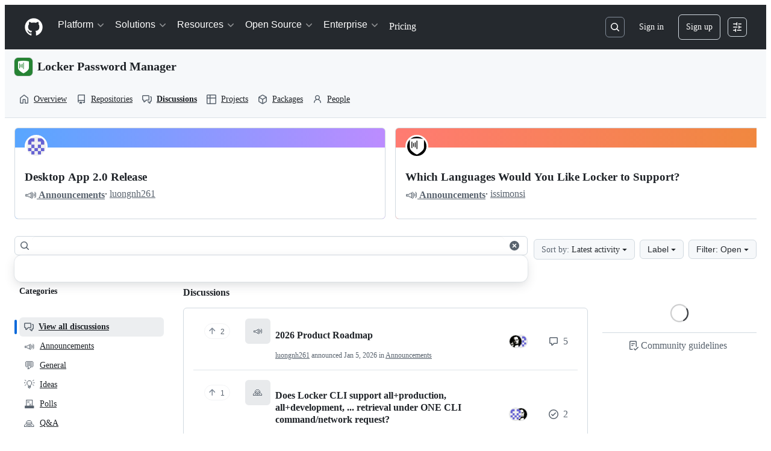

--- FILE ---
content_type: text/html; charset=utf-8
request_url: https://github.com/orgs/lockerpm/discussions
body_size: 60220
content:







<!DOCTYPE html>
<html
  lang="en"
  
  data-color-mode="auto" data-light-theme="light" data-dark-theme="dark"
  data-a11y-animated-images="system" data-a11y-link-underlines="true"
  
  >




  <head>
    <meta charset="utf-8">
  <link rel="dns-prefetch" href="https://github.githubassets.com">
  <link rel="dns-prefetch" href="https://avatars.githubusercontent.com">
  <link rel="dns-prefetch" href="https://github-cloud.s3.amazonaws.com">
  <link rel="dns-prefetch" href="https://user-images.githubusercontent.com/">
  <link rel="preconnect" href="https://github.githubassets.com" crossorigin>
  <link rel="preconnect" href="https://avatars.githubusercontent.com">

  

  <link crossorigin="anonymous" media="all" rel="stylesheet" href="https://github.githubassets.com/assets/light-dac525bbd821.css" /><link crossorigin="anonymous" media="all" rel="stylesheet" href="https://github.githubassets.com/assets/light_high_contrast-56ccf4057897.css" /><link crossorigin="anonymous" media="all" rel="stylesheet" href="https://github.githubassets.com/assets/dark-784387e86ac0.css" /><link crossorigin="anonymous" media="all" rel="stylesheet" href="https://github.githubassets.com/assets/dark_high_contrast-79bd5fd84a86.css" /><link data-color-theme="light" crossorigin="anonymous" media="all" rel="stylesheet" data-href="https://github.githubassets.com/assets/light-dac525bbd821.css" /><link data-color-theme="light_high_contrast" crossorigin="anonymous" media="all" rel="stylesheet" data-href="https://github.githubassets.com/assets/light_high_contrast-56ccf4057897.css" /><link data-color-theme="light_colorblind" crossorigin="anonymous" media="all" rel="stylesheet" data-href="https://github.githubassets.com/assets/light_colorblind-0e24752a7d2b.css" /><link data-color-theme="light_colorblind_high_contrast" crossorigin="anonymous" media="all" rel="stylesheet" data-href="https://github.githubassets.com/assets/light_colorblind_high_contrast-412af2517363.css" /><link data-color-theme="light_tritanopia" crossorigin="anonymous" media="all" rel="stylesheet" data-href="https://github.githubassets.com/assets/light_tritanopia-6186e83663dc.css" /><link data-color-theme="light_tritanopia_high_contrast" crossorigin="anonymous" media="all" rel="stylesheet" data-href="https://github.githubassets.com/assets/light_tritanopia_high_contrast-9d33c7aea2e7.css" /><link data-color-theme="dark" crossorigin="anonymous" media="all" rel="stylesheet" data-href="https://github.githubassets.com/assets/dark-784387e86ac0.css" /><link data-color-theme="dark_high_contrast" crossorigin="anonymous" media="all" rel="stylesheet" data-href="https://github.githubassets.com/assets/dark_high_contrast-79bd5fd84a86.css" /><link data-color-theme="dark_colorblind" crossorigin="anonymous" media="all" rel="stylesheet" data-href="https://github.githubassets.com/assets/dark_colorblind-75db11311555.css" /><link data-color-theme="dark_colorblind_high_contrast" crossorigin="anonymous" media="all" rel="stylesheet" data-href="https://github.githubassets.com/assets/dark_colorblind_high_contrast-f2c1045899a2.css" /><link data-color-theme="dark_tritanopia" crossorigin="anonymous" media="all" rel="stylesheet" data-href="https://github.githubassets.com/assets/dark_tritanopia-f46d293c6ff3.css" /><link data-color-theme="dark_tritanopia_high_contrast" crossorigin="anonymous" media="all" rel="stylesheet" data-href="https://github.githubassets.com/assets/dark_tritanopia_high_contrast-e4b5684db29d.css" /><link data-color-theme="dark_dimmed" crossorigin="anonymous" media="all" rel="stylesheet" data-href="https://github.githubassets.com/assets/dark_dimmed-72c58078e707.css" /><link data-color-theme="dark_dimmed_high_contrast" crossorigin="anonymous" media="all" rel="stylesheet" data-href="https://github.githubassets.com/assets/dark_dimmed_high_contrast-956cb5dfcb85.css" />

  <style type="text/css">
    :root {
      --tab-size-preference: 4;
    }

    pre, code {
      tab-size: var(--tab-size-preference);
    }
  </style>

    <link crossorigin="anonymous" media="all" rel="stylesheet" href="https://github.githubassets.com/assets/primer-primitives-c37d781e2da5.css" />
    <link crossorigin="anonymous" media="all" rel="stylesheet" href="https://github.githubassets.com/assets/primer-dc3bfaf4b78e.css" />
    <link crossorigin="anonymous" media="all" rel="stylesheet" href="https://github.githubassets.com/assets/global-b0ea6cebe9c5.css" />
    <link crossorigin="anonymous" media="all" rel="stylesheet" href="https://github.githubassets.com/assets/github-6d0965b43add.css" />
  <link crossorigin="anonymous" media="all" rel="stylesheet" href="https://github.githubassets.com/assets/orgs-e3b525477c98.css" />
<link crossorigin="anonymous" media="all" rel="stylesheet" href="https://github.githubassets.com/assets/suggestions-0c8821d5df7c.css" />
<link crossorigin="anonymous" media="all" rel="stylesheet" href="https://github.githubassets.com/assets/discussions-58812f33eeca.css" />

  

  <script type="application/json" id="client-env">{"locale":"en","featureFlags":["a11y_status_checks_ruleset","actions_custom_images_public_preview_visibility","actions_custom_images_storage_billing_ui_visibility","actions_enable_snapshot_keyword","actions_image_version_event","actions_workflow_language_service","alternate_user_config_repo","api_insights_show_missing_data_banner","arianotify_comprehensive_migration","codespaces_prebuild_region_target_update","coding_agent_model_selection","consolidated_custom_properties_values_table","contentful_lp_footnotes","copilot_3p_agent_hovercards","copilot_agent_cli_public_preview","copilot_agent_sessions_alive_updates","copilot_agent_task_list_v2","copilot_agent_tasks_btn_code_nav","copilot_agent_tasks_btn_code_view","copilot_agent_tasks_btn_code_view_lines","copilot_agent_tasks_btn_repo","copilot_api_agentic_issue_marshal_yaml","copilot_byok_extended_capabilities","copilot_chat_agents_empty_state","copilot_chat_attach_multiple_images","copilot_chat_clear_model_selection_for_default_change","copilot_chat_file_redirect","copilot_chat_input_commands","copilot_chat_opening_thread_switch","copilot_chat_reduce_quota_checks","copilot_chat_search_bar_redirect","copilot_chat_selection_attachments","copilot_chat_vision_in_claude","copilot_chat_vision_preview_gate","copilot_coding_agent_task_response","copilot_custom_copilots","copilot_custom_copilots_feature_preview","copilot_duplicate_thread","copilot_extensions_hide_in_dotcom_chat","copilot_extensions_removal_on_marketplace","copilot_features_raycast_logo","copilot_file_block_ref_matching","copilot_ftp_hyperspace_upgrade_prompt","copilot_icebreakers_experiment_dashboard","copilot_icebreakers_experiment_hyperspace","copilot_immersive_generate_thread_name_async","copilot_immersive_job_result_preview","copilot_immersive_structured_model_picker","copilot_immersive_task_hyperlinking","copilot_immersive_task_within_chat_thread","copilot_org_policy_page_focus_mode","copilot_redirect_header_button_to_agents","copilot_security_alert_assignee_options","copilot_share_active_subthread","copilot_spaces_ga","copilot_spaces_individual_policies_ga","copilot_spaces_public_access_to_user_owned_spaces","copilot_spaces_report_abuse","copilot_spaces_use_search_endpoint","copilot_spark_empty_state","copilot_spark_handle_nil_friendly_name","copilot_stable_conversation_view","copilot_swe_agent_progress_commands","copilot_swe_agent_use_subagents","copilot_unconfigured_is_inherited","dashboard_lists_max_age_filter","dashboard_universe_2025_feedback_dialog","dom_node_counts","enterprise_ai_controls","failbot_report_error_react_apps_on_page","flex_cta_groups_mvp","global_nav_react_edit_status_dialog","global_nav_react_feature_preview","global_nav_react_teams_settings_page","global_nav_react_top_repos_api_caching","global_nav_repo_picker_debounce","hyperspace_2025_logged_out_batch_1","initial_per_page_pagination_updates","issue_fields_global_search","issue_fields_report_usage","issue_fields_timeline_events","issues_cache_operation_timeout","issues_cca_assign_actor_with_agent","issues_check_is_repository_writable","issues_expanded_file_types","issues_lazy_load_comment_box_suggestions","issues_preheating_dependency_issues","issues_preheating_issue_row","issues_preheating_memex","issues_preheating_parent_issue","issues_preheating_secondary","issues_preheating_sub_issues","issues_preheating_timeline_issues","issues_react_bots_timeline_pagination","issues_react_chrome_container_query_fix","issues_react_client_side_caching_analytics","issues_react_client_side_caching_cb","issues_react_extended_preheat_analytics","issues_react_hot_cache","issues_react_prohibit_title_fallback","issues_react_safari_scroll_preservation","issues_react_turbo_cache_navigation","issues_react_use_turbo_for_cross_repo_navigation","issues_report_sidebar_interactions","lifecycle_label_name_updates","marketing_pages_search_explore_provider","memex_default_issue_create_repository","memex_display_button_config_menu","memex_grouped_by_edit_route","memex_live_update_hovercard","memex_mwl_filter_field_delimiter","mission_control_retry_on_401","mission_control_use_body_html","open_agent_session_in_vscode_insiders","open_agent_session_in_vscode_stable","primer_react_css_has_selector_perf","projects_assignee_max_limit","prs_conversations_react_split","react_profile_user_status_dialog_enabled","react_quality_profiling","repo_insights_all_traffic_endpoint","repos_insights_remove_new_url","ruleset_deletion_confirmation","sample_network_conn_type","site_calculator_actions_2025","site_features_copilot_universe","site_homepage_collaborate_video","site_homepage_contentful","site_msbuild_webgl_hero","spark_prompt_secret_scanning","spark_server_connection_status","swe_agent_member_requests","viewscreen_sandbox","webp_support","workbench_store_readonly"],"copilotApiOverrideUrl":"https://api.githubcopilot.com"}</script>
<script crossorigin="anonymous" type="application/javascript" src="https://github.githubassets.com/assets/high-contrast-cookie-ff2c933fbe48.js"></script>
<script crossorigin="anonymous" type="application/javascript" src="https://github.githubassets.com/assets/wp-runtime-c80657f55bad.js" defer="defer"></script>
<script crossorigin="anonymous" type="application/javascript" src="https://github.githubassets.com/assets/78298-e2b301acbc0e.js" defer="defer"></script>
<script crossorigin="anonymous" type="application/javascript" src="https://github.githubassets.com/assets/6488-de87864e6818.js" defer="defer"></script>
<script crossorigin="anonymous" type="application/javascript" src="https://github.githubassets.com/assets/82075-2e4fa6ffb171.js" defer="defer"></script>
<script crossorigin="anonymous" type="application/javascript" src="https://github.githubassets.com/assets/environment-64d2676efda2.js" defer="defer"></script>
<script crossorigin="anonymous" type="application/javascript" src="https://github.githubassets.com/assets/97068-2c8e697c6e8c.js" defer="defer"></script>
<script crossorigin="anonymous" type="application/javascript" src="https://github.githubassets.com/assets/43784-4652ae97a661.js" defer="defer"></script>
<script crossorigin="anonymous" type="application/javascript" src="https://github.githubassets.com/assets/4712-6fc930a63a4b.js" defer="defer"></script>
<script crossorigin="anonymous" type="application/javascript" src="https://github.githubassets.com/assets/81028-4fa90b716172.js" defer="defer"></script>
<script crossorigin="anonymous" type="application/javascript" src="https://github.githubassets.com/assets/74911-498f12492577.js" defer="defer"></script>
<script crossorigin="anonymous" type="application/javascript" src="https://github.githubassets.com/assets/91853-448038d8f9ef.js" defer="defer"></script>
<script crossorigin="anonymous" type="application/javascript" src="https://github.githubassets.com/assets/78143-31968346cf4c.js" defer="defer"></script>
<script crossorigin="anonymous" type="application/javascript" src="https://github.githubassets.com/assets/78954-eeadcb8a29db.js" defer="defer"></script>
<script crossorigin="anonymous" type="application/javascript" src="https://github.githubassets.com/assets/github-elements-c96932270531.js" defer="defer"></script>
<script crossorigin="anonymous" type="application/javascript" src="https://github.githubassets.com/assets/element-registry-eb441089aa1e.js" defer="defer"></script>
<script crossorigin="anonymous" type="application/javascript" src="https://github.githubassets.com/assets/react-core-fbb7101a5e29.js" defer="defer"></script>
<script crossorigin="anonymous" type="application/javascript" src="https://github.githubassets.com/assets/react-lib-b492ee0e2c35.js" defer="defer"></script>
<script crossorigin="anonymous" type="application/javascript" src="https://github.githubassets.com/assets/90780-1a0f3d593ff0.js" defer="defer"></script>
<script crossorigin="anonymous" type="application/javascript" src="https://github.githubassets.com/assets/28546-ee41c9313871.js" defer="defer"></script>
<script crossorigin="anonymous" type="application/javascript" src="https://github.githubassets.com/assets/17688-a9e16fb5ed13.js" defer="defer"></script>
<script crossorigin="anonymous" type="application/javascript" src="https://github.githubassets.com/assets/15938-1bc2c363d5ed.js" defer="defer"></script>
<script crossorigin="anonymous" type="application/javascript" src="https://github.githubassets.com/assets/70191-36bdeb9f5eb6.js" defer="defer"></script>
<script crossorigin="anonymous" type="application/javascript" src="https://github.githubassets.com/assets/7332-5ea4ccf72018.js" defer="defer"></script>
<script crossorigin="anonymous" type="application/javascript" src="https://github.githubassets.com/assets/66721-c03c0d8e4fbe.js" defer="defer"></script>
<script crossorigin="anonymous" type="application/javascript" src="https://github.githubassets.com/assets/51519-d05cf6658c87.js" defer="defer"></script>
<script crossorigin="anonymous" type="application/javascript" src="https://github.githubassets.com/assets/27376-e1f0953dbd57.js" defer="defer"></script>
<script crossorigin="anonymous" type="application/javascript" src="https://github.githubassets.com/assets/96384-750ef5263abe.js" defer="defer"></script>
<script crossorigin="anonymous" type="application/javascript" src="https://github.githubassets.com/assets/19718-302da6273821.js" defer="defer"></script>
<script crossorigin="anonymous" type="application/javascript" src="https://github.githubassets.com/assets/behaviors-8003c1a9d883.js" defer="defer"></script>
<script crossorigin="anonymous" type="application/javascript" src="https://github.githubassets.com/assets/37911-8ca53539e04e.js" defer="defer"></script>
<script crossorigin="anonymous" type="application/javascript" src="https://github.githubassets.com/assets/notifications-global-945a9cf8a11b.js" defer="defer"></script>
<script crossorigin="anonymous" type="application/javascript" src="https://github.githubassets.com/assets/37222-cf064e2dbb2d.js" defer="defer"></script>
<script crossorigin="anonymous" type="application/javascript" src="https://github.githubassets.com/assets/organizations-0a6f4f77f921.js" defer="defer"></script>
<script crossorigin="anonymous" type="application/javascript" src="https://github.githubassets.com/assets/80189-85f2ba1f5dcc.js" defer="defer"></script>
<script crossorigin="anonymous" type="application/javascript" src="https://github.githubassets.com/assets/79149-656090f22810.js" defer="defer"></script>
<script crossorigin="anonymous" type="application/javascript" src="https://github.githubassets.com/assets/47272-da63aec71cc0.js" defer="defer"></script>
<script crossorigin="anonymous" type="application/javascript" src="https://github.githubassets.com/assets/86598-9306288d75a2.js" defer="defer"></script>
<script crossorigin="anonymous" type="application/javascript" src="https://github.githubassets.com/assets/discussions-ca70e97bb3e5.js" defer="defer"></script>
  

  <title>lockerpm · Discussions · GitHub</title>



  <meta name="route-pattern" content="/orgs/:org/discussions(.:format)" data-turbo-transient>
  <meta name="route-controller" content="orgs_discussions" data-turbo-transient>
  <meta name="route-action" content="index" data-turbo-transient>
  <meta name="fetch-nonce" content="v2:6c6460f6-b62c-c637-2499-4cdfc8efbb5f">

    
  <meta name="current-catalog-service-hash" content="9f0abe34da433c9b6db74bffa2466494a717b579a96b30a5d252e5090baea7be">


  <meta name="request-id" content="A462:3C35D5:1C77978:264EDA3:69707965" data-pjax-transient="true"/><meta name="html-safe-nonce" content="2cf15e44af8c97dd1d24519f529bf8145698691f3b793ac1a0e46db888f16338" data-pjax-transient="true"/><meta name="visitor-payload" content="eyJyZWZlcnJlciI6IiIsInJlcXVlc3RfaWQiOiJBNDYyOjNDMzVENToxQzc3OTc4OjI2NEVEQTM6Njk3MDc5NjUiLCJ2aXNpdG9yX2lkIjoiMjM2MjExODQzODQ1MzgwMzM2NSIsInJlZ2lvbl9lZGdlIjoiaWFkIiwicmVnaW9uX3JlbmRlciI6ImlhZCJ9" data-pjax-transient="true"/><meta name="visitor-hmac" content="ef785863456fcdaea7544db73df4d416a794bf817b072c1095c13dce6ba28336" data-pjax-transient="true"/>




  <meta name="github-keyboard-shortcuts" content="repository,copilot" data-turbo-transient="true" />
  

  <meta name="selected-link" value="/orgs/lockerpm/discussions" data-turbo-transient>
  <link rel="assets" href="https://github.githubassets.com/">

    <meta name="google-site-verification" content="Apib7-x98H0j5cPqHWwSMm6dNU4GmODRoqxLiDzdx9I">

<meta name="octolytics-url" content="https://collector.github.com/github/collect" />

  <meta name="analytics-location" content="/&lt;user-name&gt;/&lt;repo-name&gt;/orgs/discussions/index" data-turbo-transient="true" />

  




    <meta name="user-login" content="">

  

    <meta name="viewport" content="width=device-width">

    

      <meta name="description" content=" Store your passwords, manage sensitive data, fill in forms and log you into your favorite sites with just one click. A product of cystack.net ">

      <link rel="search" type="application/opensearchdescription+xml" href="/opensearch.xml" title="GitHub">

    <link rel="fluid-icon" href="https://github.com/fluidicon.png" title="GitHub">
    <meta property="fb:app_id" content="1401488693436528">
    <meta name="apple-itunes-app" content="app-id=1477376905, app-argument=https://github.com/orgs/lockerpm/discussions" />

      <meta property="og:url" content="https://github.com">
  <meta property="og:site_name" content="GitHub">
  <meta property="og:title" content="Build software better, together">
  <meta property="og:description" content="GitHub is where people build software. More than 150 million people use GitHub to discover, fork, and contribute to over 420 million projects.">
  <meta property="og:image" content="https://github.githubassets.com/assets/github-logo-55c5b9a1fe52.png">
  <meta property="og:image:type" content="image/png">
  <meta property="og:image:width" content="1200">
  <meta property="og:image:height" content="1200">
  <meta property="og:image" content="https://github.githubassets.com/assets/github-mark-57519b92ca4e.png">
  <meta property="og:image:type" content="image/png">
  <meta property="og:image:width" content="1200">
  <meta property="og:image:height" content="620">
  <meta property="og:image" content="https://github.githubassets.com/assets/github-octocat-13c86b8b336d.png">
  <meta property="og:image:type" content="image/png">
  <meta property="og:image:width" content="1200">
  <meta property="og:image:height" content="620">

  <meta property="twitter:site" content="github">
  <meta property="twitter:site:id" content="13334762">
  <meta property="twitter:creator" content="github">
  <meta property="twitter:creator:id" content="13334762">
  <meta property="twitter:card" content="summary_large_image">
  <meta property="twitter:title" content="GitHub">
  <meta property="twitter:description" content="GitHub is where people build software. More than 150 million people use GitHub to discover, fork, and contribute to over 420 million projects.">
  <meta property="twitter:image" content="https://github.githubassets.com/assets/github-logo-55c5b9a1fe52.png">
  <meta property="twitter:image:width" content="1200">
  <meta property="twitter:image:height" content="1200">




      <meta name="hostname" content="github.com">



        <meta name="expected-hostname" content="github.com">


  <meta http-equiv="x-pjax-version" content="c995aa6b96468d8729f5059851335490ac9159f2b5d8f06256925ca9ccd62120" data-turbo-track="reload">
  <meta http-equiv="x-pjax-csp-version" content="21a43568025709b66240454fc92d4f09335a96863f8ab1c46b4a07f6a5b67102" data-turbo-track="reload">
  <meta http-equiv="x-pjax-css-version" content="933be2e625ec8154f170f0eb6faea4798471d65e4caf0dfc139ca63d6c3ac8f5" data-turbo-track="reload">
  <meta http-equiv="x-pjax-js-version" content="9920a62ba22d06470388e2904804fb7e5ec51c9e35f81784e9191394c74b2bd2" data-turbo-track="reload">

  <meta name="turbo-cache-control" content="no-preview" data-turbo-transient="">

      <meta name="octolytics-dimension-user_id" content="102504129" /><meta name="octolytics-dimension-user_login" content="lockerpm" /><meta name="octolytics-dimension-repository_id" content="668609721" /><meta name="octolytics-dimension-repository_nwo" content="lockerpm/.github" /><meta name="octolytics-dimension-repository_public" content="true" /><meta name="octolytics-dimension-repository_is_fork" content="false" /><meta name="octolytics-dimension-repository_network_root_id" content="668609721" /><meta name="octolytics-dimension-repository_network_root_nwo" content="lockerpm/.github" />



      <link rel="canonical" href="https://github.com/orgs/lockerpm/discussions" data-turbo-transient>


    <meta name="turbo-body-classes" content="logged-out env-production page-responsive">
  <meta name="disable-turbo" content="false">


  <meta name="browser-stats-url" content="https://api.github.com/_private/browser/stats">

  <meta name="browser-errors-url" content="https://api.github.com/_private/browser/errors">

  <meta name="release" content="7d6181066430cc06553c8396ca201e194ae33cb9">
  <meta name="ui-target" content="full">

  <link rel="mask-icon" href="https://github.githubassets.com/assets/pinned-octocat-093da3e6fa40.svg" color="#000000">
  <link rel="alternate icon" class="js-site-favicon" type="image/png" href="https://github.githubassets.com/favicons/favicon.png">
  <link rel="icon" class="js-site-favicon" type="image/svg+xml" href="https://github.githubassets.com/favicons/favicon.svg" data-base-href="https://github.githubassets.com/favicons/favicon">

<meta name="theme-color" content="#1e2327">
<meta name="color-scheme" content="light dark" />


  <link rel="manifest" href="/manifest.json" crossOrigin="use-credentials">

  </head>

  <body class="logged-out env-production page-responsive" style="word-wrap: break-word;" >
    <div data-turbo-body class="logged-out env-production page-responsive" style="word-wrap: break-word;" >
      <div id="__primerPortalRoot__" role="region" style="z-index: 1000; position: absolute; width: 100%;" data-turbo-permanent></div>
      



    <div class="position-relative header-wrapper js-header-wrapper ">
      <a href="#start-of-content" data-skip-target-assigned="false" class="px-2 py-4 color-bg-accent-emphasis color-fg-on-emphasis show-on-focus js-skip-to-content">Skip to content</a>

      <span data-view-component="true" class="progress-pjax-loader Progress position-fixed width-full">
    <span style="width: 0%;" data-view-component="true" class="Progress-item progress-pjax-loader-bar left-0 top-0 color-bg-accent-emphasis"></span>
</span>      
      
      <link crossorigin="anonymous" media="all" rel="stylesheet" href="https://github.githubassets.com/assets/primer-react.272733bb6899c5359cf5.module.css" />
<link crossorigin="anonymous" media="all" rel="stylesheet" href="https://github.githubassets.com/assets/keyboard-shortcuts-dialog.29aaeaafa90f007c6f61.module.css" />

<react-partial
  partial-name="keyboard-shortcuts-dialog"
  data-ssr="false"
  data-attempted-ssr="false"
  data-react-profiling="true"
>
  
  <script type="application/json" data-target="react-partial.embeddedData">{"props":{"docsUrl":"https://docs.github.com/get-started/accessibility/keyboard-shortcuts"}}</script>
  <div data-target="react-partial.reactRoot"></div>
</react-partial>





      

          

              
<script crossorigin="anonymous" type="application/javascript" src="https://github.githubassets.com/assets/21481-a66c6eab7bbf.js" defer="defer"></script>
<script crossorigin="anonymous" type="application/javascript" src="https://github.githubassets.com/assets/85110-5c8beb884518.js" defer="defer"></script>
<script crossorigin="anonymous" type="application/javascript" src="https://github.githubassets.com/assets/sessions-980e43e5da6c.js" defer="defer"></script>

<style>
  /* Override primer focus outline color for marketing header dropdown links for better contrast */
  [data-color-mode="light"] .HeaderMenu-dropdown-link:focus-visible,
  [data-color-mode="light"] .HeaderMenu-trailing-link a:focus-visible {
    outline-color: var(--color-accent-fg);
  }
</style>

<header class="HeaderMktg header-logged-out js-details-container js-header Details f4 py-3" role="banner" data-is-top="true" data-color-mode=light data-light-theme=light data-dark-theme=dark>
  <h2 class="sr-only">Navigation Menu</h2>

  <button type="button" class="HeaderMktg-backdrop d-lg-none border-0 position-fixed top-0 left-0 width-full height-full js-details-target" aria-label="Toggle navigation">
    <span class="d-none">Toggle navigation</span>
  </button>

  <div class="d-flex flex-column flex-lg-row flex-items-center px-3 px-md-4 px-lg-5 height-full position-relative z-1">
    <div class="d-flex flex-justify-between flex-items-center width-full width-lg-auto">
      <div class="flex-1">
        <button aria-label="Toggle navigation" aria-expanded="false" type="button" data-view-component="true" class="js-details-target js-nav-padding-recalculate js-header-menu-toggle Button--link Button--medium Button d-lg-none color-fg-inherit p-1">  <span class="Button-content">
    <span class="Button-label"><div class="HeaderMenu-toggle-bar rounded my-1"></div>
            <div class="HeaderMenu-toggle-bar rounded my-1"></div>
            <div class="HeaderMenu-toggle-bar rounded my-1"></div></span>
  </span>
</button>
      </div>

      <a class="mr-lg-3 color-fg-inherit flex-order-2 js-prevent-focus-on-mobile-nav"
        href="/"
        aria-label="Homepage"
        data-analytics-event="{&quot;category&quot;:&quot;Marketing nav&quot;,&quot;action&quot;:&quot;click to go to homepage&quot;,&quot;label&quot;:&quot;ref_page:Marketing;ref_cta:Logomark;ref_loc:Header&quot;}">
        <svg height="32" aria-hidden="true" viewBox="0 0 24 24" version="1.1" width="32" data-view-component="true" class="octicon octicon-mark-github">
    <path d="M12 1C5.923 1 1 5.923 1 12c0 4.867 3.149 8.979 7.521 10.436.55.096.756-.233.756-.522 0-.262-.013-1.128-.013-2.049-2.764.509-3.479-.674-3.699-1.292-.124-.317-.66-1.293-1.127-1.554-.385-.207-.936-.715-.014-.729.866-.014 1.485.797 1.691 1.128.99 1.663 2.571 1.196 3.204.907.096-.715.385-1.196.701-1.471-2.448-.275-5.005-1.224-5.005-5.432 0-1.196.426-2.186 1.128-2.956-.111-.275-.496-1.402.11-2.915 0 0 .921-.288 3.024 1.128a10.193 10.193 0 0 1 2.75-.371c.936 0 1.871.123 2.75.371 2.104-1.43 3.025-1.128 3.025-1.128.605 1.513.221 2.64.111 2.915.701.77 1.127 1.747 1.127 2.956 0 4.222-2.571 5.157-5.019 5.432.399.344.743 1.004.743 2.035 0 1.471-.014 2.654-.014 3.025 0 .289.206.632.756.522C19.851 20.979 23 16.854 23 12c0-6.077-4.922-11-11-11Z"></path>
</svg>
      </a>

      <div class="d-flex flex-1 flex-order-2 text-right d-lg-none gap-2 flex-justify-end">
          <a
            href="/login?return_to=https%3A%2F%2Fgithub.com%2Forgs%2Flockerpm%2Fdiscussions"
            class="HeaderMenu-link HeaderMenu-button d-inline-flex f5 no-underline border color-border-default rounded-2 px-2 py-1 color-fg-inherit js-prevent-focus-on-mobile-nav"
            data-hydro-click="{&quot;event_type&quot;:&quot;authentication.click&quot;,&quot;payload&quot;:{&quot;location_in_page&quot;:&quot;site header menu&quot;,&quot;repository_id&quot;:null,&quot;auth_type&quot;:&quot;SIGN_UP&quot;,&quot;originating_url&quot;:&quot;https://github.com/orgs/lockerpm/discussions&quot;,&quot;user_id&quot;:null}}" data-hydro-click-hmac="5198cedeed3d9ae579f8840353d58259c52c85efe735e34e79f9b8e7894f2981"
            data-analytics-event="{&quot;category&quot;:&quot;Marketing nav&quot;,&quot;action&quot;:&quot;click to Sign in&quot;,&quot;label&quot;:&quot;ref_page:Marketing;ref_cta:Sign in;ref_loc:Header&quot;}"
          >
            Sign in
          </a>
              <div class="AppHeader-appearanceSettings">
    <react-partial-anchor>
      <button data-target="react-partial-anchor.anchor" id="icon-button-be7b2fdb-752f-4848-a8ee-4ef073212cff" aria-labelledby="tooltip-7fb423bd-bcfd-454e-ab7b-8c1760242b66" type="button" disabled="disabled" data-view-component="true" class="Button Button--iconOnly Button--invisible Button--medium AppHeader-button HeaderMenu-link border cursor-wait">  <svg aria-hidden="true" height="16" viewBox="0 0 16 16" version="1.1" width="16" data-view-component="true" class="octicon octicon-sliders Button-visual">
    <path d="M15 2.75a.75.75 0 0 1-.75.75h-4a.75.75 0 0 1 0-1.5h4a.75.75 0 0 1 .75.75Zm-8.5.75v1.25a.75.75 0 0 0 1.5 0v-4a.75.75 0 0 0-1.5 0V2H1.75a.75.75 0 0 0 0 1.5H6.5Zm1.25 5.25a.75.75 0 0 0 0-1.5h-6a.75.75 0 0 0 0 1.5h6ZM15 8a.75.75 0 0 1-.75.75H11.5V10a.75.75 0 1 1-1.5 0V6a.75.75 0 0 1 1.5 0v1.25h2.75A.75.75 0 0 1 15 8Zm-9 5.25v-2a.75.75 0 0 0-1.5 0v1.25H1.75a.75.75 0 0 0 0 1.5H4.5v1.25a.75.75 0 0 0 1.5 0v-2Zm9 0a.75.75 0 0 1-.75.75h-6a.75.75 0 0 1 0-1.5h6a.75.75 0 0 1 .75.75Z"></path>
</svg>
</button><tool-tip id="tooltip-7fb423bd-bcfd-454e-ab7b-8c1760242b66" for="icon-button-be7b2fdb-752f-4848-a8ee-4ef073212cff" popover="manual" data-direction="s" data-type="label" data-view-component="true" class="sr-only position-absolute">Appearance settings</tool-tip>

      <template data-target="react-partial-anchor.template">
        <link crossorigin="anonymous" media="all" rel="stylesheet" href="https://github.githubassets.com/assets/primer-react.272733bb6899c5359cf5.module.css" />
<link crossorigin="anonymous" media="all" rel="stylesheet" href="https://github.githubassets.com/assets/appearance-settings.753d458774a2f782559b.module.css" />

<react-partial
  partial-name="appearance-settings"
  data-ssr="false"
  data-attempted-ssr="false"
  data-react-profiling="true"
>
  
  <script type="application/json" data-target="react-partial.embeddedData">{"props":{}}</script>
  <div data-target="react-partial.reactRoot"></div>
</react-partial>


      </template>
    </react-partial-anchor>
  </div>

      </div>
    </div>

      <div class="d-lg-none css-truncate css-truncate-target width-fit mt-3 Details-content--shown">
        
                  <a class="Header-link" href="/lockerpm">lockerpm</a>

      </div>

    <div class="HeaderMenu js-header-menu height-fit position-lg-relative d-lg-flex flex-column flex-auto top-0">
      <div class="HeaderMenu-wrapper d-flex flex-column flex-self-start flex-lg-row flex-auto rounded rounded-lg-0">
            <link crossorigin="anonymous" media="all" rel="stylesheet" href="https://github.githubassets.com/assets/primer-react.272733bb6899c5359cf5.module.css" />
<link crossorigin="anonymous" media="all" rel="stylesheet" href="https://github.githubassets.com/assets/marketing-navigation.4bd5b20d56a72071b91a.module.css" />

<react-partial
  partial-name="marketing-navigation"
  data-ssr="true"
  data-attempted-ssr="true"
  data-react-profiling="true"
>
  
  <script type="application/json" data-target="react-partial.embeddedData">{"props":{"should_use_dotcom_links":true}}</script>
  <div data-target="react-partial.reactRoot"><nav class="MarketingNavigation-module__nav--jA9Zq" aria-label="Global"><ul class="MarketingNavigation-module__list--r_vr2"><li><div class="NavDropdown-module__container--bmXM2 js-details-container js-header-menu-item"><button type="button" class="NavDropdown-module__button--Hq9UR js-details-target" aria-expanded="false">Platform<svg aria-hidden="true" focusable="false" class="octicon octicon-chevron-right NavDropdown-module__buttonIcon--SR0Ke" viewBox="0 0 16 16" width="16" height="16" fill="currentColor" display="inline-block" overflow="visible" style="vertical-align:text-bottom"><path d="M6.22 3.22a.75.75 0 0 1 1.06 0l4.25 4.25a.75.75 0 0 1 0 1.06l-4.25 4.25a.751.751 0 0 1-1.042-.018.751.751 0 0 1-.018-1.042L9.94 8 6.22 4.28a.75.75 0 0 1 0-1.06Z"></path></svg></button><div class="NavDropdown-module__dropdown--Ig57Y"><ul class="NavDropdown-module__list--RwSSK"><li><div class="NavGroup-module__group--T925n"><span class="NavGroup-module__title--TdKyz">AI CODE CREATION</span><ul class="NavGroup-module__list--M8eGv"><li><a href="https://github.com/features/copilot" data-analytics-event="{&quot;action&quot;:&quot;github_copilot&quot;,&quot;tag&quot;:&quot;link&quot;,&quot;context&quot;:&quot;platform&quot;,&quot;location&quot;:&quot;navbar&quot;,&quot;label&quot;:&quot;github_copilot_link_platform_navbar&quot;}" class="NavLink-module__link--n48VB"><div class="NavLink-module__text--SdWkb"><svg aria-hidden="true" focusable="false" class="octicon octicon-copilot NavLink-module__icon--h0sw7" viewBox="0 0 24 24" width="24" height="24" fill="currentColor" display="inline-block" overflow="visible" style="vertical-align:text-bottom"><path d="M23.922 16.992c-.861 1.495-5.859 5.023-11.922 5.023-6.063 0-11.061-3.528-11.922-5.023A.641.641 0 0 1 0 16.736v-2.869a.841.841 0 0 1 .053-.22c.372-.935 1.347-2.292 2.605-2.656.167-.429.414-1.055.644-1.517a10.195 10.195 0 0 1-.052-1.086c0-1.331.282-2.499 1.132-3.368.397-.406.89-.717 1.474-.952 1.399-1.136 3.392-2.093 6.122-2.093 2.731 0 4.767.957 6.166 2.093.584.235 1.077.546 1.474.952.85.869 1.132 2.037 1.132 3.368 0 .368-.014.733-.052 1.086.23.462.477 1.088.644 1.517 1.258.364 2.233 1.721 2.605 2.656a.832.832 0 0 1 .053.22v2.869a.641.641 0 0 1-.078.256ZM12.172 11h-.344a4.323 4.323 0 0 1-.355.508C10.703 12.455 9.555 13 7.965 13c-1.725 0-2.989-.359-3.782-1.259a2.005 2.005 0 0 1-.085-.104L4 11.741v6.585c1.435.779 4.514 2.179 8 2.179 3.486 0 6.565-1.4 8-2.179v-6.585l-.098-.104s-.033.045-.085.104c-.793.9-2.057 1.259-3.782 1.259-1.59 0-2.738-.545-3.508-1.492a4.323 4.323 0 0 1-.355-.508h-.016.016Zm.641-2.935c.136 1.057.403 1.913.878 2.497.442.544 1.134.938 2.344.938 1.573 0 2.292-.337 2.657-.751.384-.435.558-1.15.558-2.361 0-1.14-.243-1.847-.705-2.319-.477-.488-1.319-.862-2.824-1.025-1.487-.161-2.192.138-2.533.529-.269.307-.437.808-.438 1.578v.021c0 .265.021.562.063.893Zm-1.626 0c.042-.331.063-.628.063-.894v-.02c-.001-.77-.169-1.271-.438-1.578-.341-.391-1.046-.69-2.533-.529-1.505.163-2.347.537-2.824 1.025-.462.472-.705 1.179-.705 2.319 0 1.211.175 1.926.558 2.361.365.414 1.084.751 2.657.751 1.21 0 1.902-.394 2.344-.938.475-.584.742-1.44.878-2.497Z"></path><path d="M14.5 14.25a1 1 0 0 1 1 1v2a1 1 0 0 1-2 0v-2a1 1 0 0 1 1-1Zm-5 0a1 1 0 0 1 1 1v2a1 1 0 0 1-2 0v-2a1 1 0 0 1 1-1Z"></path></svg><span class="NavLink-module__title--xw3ok">GitHub Copilot</span><span class="NavLink-module__subtitle--qC15H">Write better code with AI</span></div></a></li><li><a href="https://github.com/features/spark" data-analytics-event="{&quot;action&quot;:&quot;github_spark&quot;,&quot;tag&quot;:&quot;link&quot;,&quot;context&quot;:&quot;platform&quot;,&quot;location&quot;:&quot;navbar&quot;,&quot;label&quot;:&quot;github_spark_link_platform_navbar&quot;}" class="NavLink-module__link--n48VB"><div class="NavLink-module__text--SdWkb"><svg aria-hidden="true" focusable="false" class="octicon octicon-sparkle-fill NavLink-module__icon--h0sw7" viewBox="0 0 24 24" width="24" height="24" fill="currentColor" display="inline-block" overflow="visible" style="vertical-align:text-bottom"><path d="M11.296 1.924c.24-.656 1.168-.656 1.408 0l.717 1.958a11.25 11.25 0 0 0 6.697 6.697l1.958.717c.657.24.657 1.168 0 1.408l-1.958.717a11.25 11.25 0 0 0-6.697 6.697l-.717 1.958c-.24.657-1.168.657-1.408 0l-.717-1.958a11.25 11.25 0 0 0-6.697-6.697l-1.958-.717c-.656-.24-.656-1.168 0-1.408l1.958-.717a11.25 11.25 0 0 0 6.697-6.697l.717-1.958Z"></path></svg><span class="NavLink-module__title--xw3ok">GitHub Spark</span><span class="NavLink-module__subtitle--qC15H">Build and deploy intelligent apps</span></div></a></li><li><a href="https://github.com/features/models" data-analytics-event="{&quot;action&quot;:&quot;github_models&quot;,&quot;tag&quot;:&quot;link&quot;,&quot;context&quot;:&quot;platform&quot;,&quot;location&quot;:&quot;navbar&quot;,&quot;label&quot;:&quot;github_models_link_platform_navbar&quot;}" class="NavLink-module__link--n48VB"><div class="NavLink-module__text--SdWkb"><svg aria-hidden="true" focusable="false" class="octicon octicon-ai-model NavLink-module__icon--h0sw7" viewBox="0 0 24 24" width="24" height="24" fill="currentColor" display="inline-block" overflow="visible" style="vertical-align:text-bottom"><path d="M19.375 8.5a3.25 3.25 0 1 1-3.163 4h-3a3.252 3.252 0 0 1-4.443 2.509L7.214 17.76a3.25 3.25 0 1 1-1.342-.674l1.672-2.957A3.238 3.238 0 0 1 6.75 12c0-.907.371-1.727.97-2.316L6.117 6.846A3.253 3.253 0 0 1 1.875 3.75a3.25 3.25 0 1 1 5.526 2.32l1.603 2.836A3.25 3.25 0 0 1 13.093 11h3.119a3.252 3.252 0 0 1 3.163-2.5ZM10 10.25a1.75 1.75 0 1 0-.001 3.499A1.75 1.75 0 0 0 10 10.25ZM5.125 2a1.75 1.75 0 1 0 0 3.5 1.75 1.75 0 0 0 0-3.5Zm12.5 9.75a1.75 1.75 0 1 0 3.5 0 1.75 1.75 0 0 0-3.5 0Zm-14.25 8.5a1.75 1.75 0 1 0 3.501-.001 1.75 1.75 0 0 0-3.501.001Z"></path></svg><span class="NavLink-module__title--xw3ok">GitHub Models</span><span class="NavLink-module__subtitle--qC15H">Manage and compare prompts</span></div></a></li><li><a href="https://github.com/mcp" data-analytics-event="{&quot;action&quot;:&quot;mcp_registry&quot;,&quot;tag&quot;:&quot;link&quot;,&quot;context&quot;:&quot;platform&quot;,&quot;location&quot;:&quot;navbar&quot;,&quot;label&quot;:&quot;mcp_registry_link_platform_navbar&quot;}" class="NavLink-module__link--n48VB"><div class="NavLink-module__text--SdWkb"><svg aria-hidden="true" focusable="false" class="octicon octicon-mcp NavLink-module__icon--h0sw7" viewBox="0 0 24 24" width="24" height="24" fill="currentColor" display="inline-block" overflow="visible" style="vertical-align:text-bottom"><path d="M9.795 1.694a4.287 4.287 0 0 1 6.061 0 4.28 4.28 0 0 1 1.181 3.819 4.282 4.282 0 0 1 3.819 1.181 4.287 4.287 0 0 1 0 6.061l-6.793 6.793a.249.249 0 0 0 0 .353l2.617 2.618a.75.75 0 1 1-1.061 1.061l-2.617-2.618a1.75 1.75 0 0 1 0-2.475l6.793-6.793a2.785 2.785 0 1 0-3.939-3.939l-5.9 5.9a.734.734 0 0 1-.249.165.749.749 0 0 1-.812-1.225l5.9-5.901a2.785 2.785 0 1 0-3.939-3.939L2.931 10.68A.75.75 0 1 1 1.87 9.619l7.925-7.925Z"></path><path d="M12.42 4.069a.752.752 0 0 1 1.061 0 .752.752 0 0 1 0 1.061L7.33 11.28a2.788 2.788 0 0 0 0 3.94 2.788 2.788 0 0 0 3.94 0l6.15-6.151a.752.752 0 0 1 1.061 0 .752.752 0 0 1 0 1.061l-6.151 6.15a4.285 4.285 0 1 1-6.06-6.06l6.15-6.151Z"></path></svg><span class="NavLink-module__title--xw3ok">MCP Registry<sup class="NavLink-module__label--MrIhm">New</sup></span><span class="NavLink-module__subtitle--qC15H">Integrate external tools</span></div></a></li></ul></div></li><li><div class="NavGroup-module__group--T925n"><span class="NavGroup-module__title--TdKyz">DEVELOPER WORKFLOWS</span><ul class="NavGroup-module__list--M8eGv"><li><a href="https://github.com/features/actions" data-analytics-event="{&quot;action&quot;:&quot;actions&quot;,&quot;tag&quot;:&quot;link&quot;,&quot;context&quot;:&quot;platform&quot;,&quot;location&quot;:&quot;navbar&quot;,&quot;label&quot;:&quot;actions_link_platform_navbar&quot;}" class="NavLink-module__link--n48VB"><div class="NavLink-module__text--SdWkb"><svg aria-hidden="true" focusable="false" class="octicon octicon-workflow NavLink-module__icon--h0sw7" viewBox="0 0 24 24" width="24" height="24" fill="currentColor" display="inline-block" overflow="visible" style="vertical-align:text-bottom"><path d="M1 3a2 2 0 0 1 2-2h6.5a2 2 0 0 1 2 2v6.5a2 2 0 0 1-2 2H7v4.063C7 16.355 7.644 17 8.438 17H12.5v-2.5a2 2 0 0 1 2-2H21a2 2 0 0 1 2 2V21a2 2 0 0 1-2 2h-6.5a2 2 0 0 1-2-2v-2.5H8.437A2.939 2.939 0 0 1 5.5 15.562V11.5H3a2 2 0 0 1-2-2Zm2-.5a.5.5 0 0 0-.5.5v6.5a.5.5 0 0 0 .5.5h6.5a.5.5 0 0 0 .5-.5V3a.5.5 0 0 0-.5-.5ZM14.5 14a.5.5 0 0 0-.5.5V21a.5.5 0 0 0 .5.5H21a.5.5 0 0 0 .5-.5v-6.5a.5.5 0 0 0-.5-.5Z"></path></svg><span class="NavLink-module__title--xw3ok">Actions</span><span class="NavLink-module__subtitle--qC15H">Automate any workflow</span></div></a></li><li><a href="https://github.com/features/codespaces" data-analytics-event="{&quot;action&quot;:&quot;codespaces&quot;,&quot;tag&quot;:&quot;link&quot;,&quot;context&quot;:&quot;platform&quot;,&quot;location&quot;:&quot;navbar&quot;,&quot;label&quot;:&quot;codespaces_link_platform_navbar&quot;}" class="NavLink-module__link--n48VB"><div class="NavLink-module__text--SdWkb"><svg aria-hidden="true" focusable="false" class="octicon octicon-codespaces NavLink-module__icon--h0sw7" viewBox="0 0 24 24" width="24" height="24" fill="currentColor" display="inline-block" overflow="visible" style="vertical-align:text-bottom"><path d="M3.5 3.75C3.5 2.784 4.284 2 5.25 2h13.5c.966 0 1.75.784 1.75 1.75v7.5A1.75 1.75 0 0 1 18.75 13H5.25a1.75 1.75 0 0 1-1.75-1.75Zm-2 12c0-.966.784-1.75 1.75-1.75h17.5c.966 0 1.75.784 1.75 1.75v4a1.75 1.75 0 0 1-1.75 1.75H3.25a1.75 1.75 0 0 1-1.75-1.75ZM5.25 3.5a.25.25 0 0 0-.25.25v7.5c0 .138.112.25.25.25h13.5a.25.25 0 0 0 .25-.25v-7.5a.25.25 0 0 0-.25-.25Zm-2 12a.25.25 0 0 0-.25.25v4c0 .138.112.25.25.25h17.5a.25.25 0 0 0 .25-.25v-4a.25.25 0 0 0-.25-.25Z"></path><path d="M10 17.75a.75.75 0 0 1 .75-.75h6.5a.75.75 0 0 1 0 1.5h-6.5a.75.75 0 0 1-.75-.75Zm-4 0a.75.75 0 0 1 .75-.75h.5a.75.75 0 0 1 0 1.5h-.5a.75.75 0 0 1-.75-.75Z"></path></svg><span class="NavLink-module__title--xw3ok">Codespaces</span><span class="NavLink-module__subtitle--qC15H">Instant dev environments</span></div></a></li><li><a href="https://github.com/features/issues" data-analytics-event="{&quot;action&quot;:&quot;issues&quot;,&quot;tag&quot;:&quot;link&quot;,&quot;context&quot;:&quot;platform&quot;,&quot;location&quot;:&quot;navbar&quot;,&quot;label&quot;:&quot;issues_link_platform_navbar&quot;}" class="NavLink-module__link--n48VB"><div class="NavLink-module__text--SdWkb"><svg aria-hidden="true" focusable="false" class="octicon octicon-issue-opened NavLink-module__icon--h0sw7" viewBox="0 0 24 24" width="24" height="24" fill="currentColor" display="inline-block" overflow="visible" style="vertical-align:text-bottom"><path d="M12 1c6.075 0 11 4.925 11 11s-4.925 11-11 11S1 18.075 1 12 5.925 1 12 1ZM2.5 12a9.5 9.5 0 0 0 9.5 9.5 9.5 9.5 0 0 0 9.5-9.5A9.5 9.5 0 0 0 12 2.5 9.5 9.5 0 0 0 2.5 12Zm9.5 2a2 2 0 1 1-.001-3.999A2 2 0 0 1 12 14Z"></path></svg><span class="NavLink-module__title--xw3ok">Issues</span><span class="NavLink-module__subtitle--qC15H">Plan and track work</span></div></a></li><li><a href="https://github.com/features/code-review" data-analytics-event="{&quot;action&quot;:&quot;code_review&quot;,&quot;tag&quot;:&quot;link&quot;,&quot;context&quot;:&quot;platform&quot;,&quot;location&quot;:&quot;navbar&quot;,&quot;label&quot;:&quot;code_review_link_platform_navbar&quot;}" class="NavLink-module__link--n48VB"><div class="NavLink-module__text--SdWkb"><svg aria-hidden="true" focusable="false" class="octicon octicon-code NavLink-module__icon--h0sw7" viewBox="0 0 24 24" width="24" height="24" fill="currentColor" display="inline-block" overflow="visible" style="vertical-align:text-bottom"><path d="M15.22 4.97a.75.75 0 0 1 1.06 0l6.5 6.5a.75.75 0 0 1 0 1.06l-6.5 6.5a.749.749 0 0 1-1.275-.326.749.749 0 0 1 .215-.734L21.19 12l-5.97-5.97a.75.75 0 0 1 0-1.06Zm-6.44 0a.75.75 0 0 1 0 1.06L2.81 12l5.97 5.97a.749.749 0 0 1-.326 1.275.749.749 0 0 1-.734-.215l-6.5-6.5a.75.75 0 0 1 0-1.06l6.5-6.5a.75.75 0 0 1 1.06 0Z"></path></svg><span class="NavLink-module__title--xw3ok">Code Review</span><span class="NavLink-module__subtitle--qC15H">Manage code changes</span></div></a></li></ul></div></li><li><div class="NavGroup-module__group--T925n"><span class="NavGroup-module__title--TdKyz">APPLICATION SECURITY</span><ul class="NavGroup-module__list--M8eGv"><li><a href="https://github.com/security/advanced-security" data-analytics-event="{&quot;action&quot;:&quot;github_advanced_security&quot;,&quot;tag&quot;:&quot;link&quot;,&quot;context&quot;:&quot;platform&quot;,&quot;location&quot;:&quot;navbar&quot;,&quot;label&quot;:&quot;github_advanced_security_link_platform_navbar&quot;}" class="NavLink-module__link--n48VB"><div class="NavLink-module__text--SdWkb"><svg aria-hidden="true" focusable="false" class="octicon octicon-shield-check NavLink-module__icon--h0sw7" viewBox="0 0 24 24" width="24" height="24" fill="currentColor" display="inline-block" overflow="visible" style="vertical-align:text-bottom"><path d="M16.53 9.78a.75.75 0 0 0-1.06-1.06L11 13.19l-1.97-1.97a.75.75 0 0 0-1.06 1.06l2.5 2.5a.75.75 0 0 0 1.06 0l5-5Z"></path><path d="m12.54.637 8.25 2.675A1.75 1.75 0 0 1 22 4.976V10c0 6.19-3.771 10.704-9.401 12.83a1.704 1.704 0 0 1-1.198 0C5.77 20.705 2 16.19 2 10V4.976c0-.758.489-1.43 1.21-1.664L11.46.637a1.748 1.748 0 0 1 1.08 0Zm-.617 1.426-8.25 2.676a.249.249 0 0 0-.173.237V10c0 5.46 3.28 9.483 8.43 11.426a.199.199 0 0 0 .14 0C17.22 19.483 20.5 15.461 20.5 10V4.976a.25.25 0 0 0-.173-.237l-8.25-2.676a.253.253 0 0 0-.154 0Z"></path></svg><span class="NavLink-module__title--xw3ok">GitHub Advanced Security</span><span class="NavLink-module__subtitle--qC15H">Find and fix vulnerabilities</span></div></a></li><li><a href="https://github.com/security/advanced-security/code-security" data-analytics-event="{&quot;action&quot;:&quot;code_security&quot;,&quot;tag&quot;:&quot;link&quot;,&quot;context&quot;:&quot;platform&quot;,&quot;location&quot;:&quot;navbar&quot;,&quot;label&quot;:&quot;code_security_link_platform_navbar&quot;}" class="NavLink-module__link--n48VB"><div class="NavLink-module__text--SdWkb"><svg aria-hidden="true" focusable="false" class="octicon octicon-code-square NavLink-module__icon--h0sw7" viewBox="0 0 24 24" width="24" height="24" fill="currentColor" display="inline-block" overflow="visible" style="vertical-align:text-bottom"><path d="M10.3 8.24a.75.75 0 0 1-.04 1.06L7.352 12l2.908 2.7a.75.75 0 1 1-1.02 1.1l-3.5-3.25a.75.75 0 0 1 0-1.1l3.5-3.25a.75.75 0 0 1 1.06.04Zm3.44 1.06a.75.75 0 1 1 1.02-1.1l3.5 3.25a.75.75 0 0 1 0 1.1l-3.5 3.25a.75.75 0 1 1-1.02-1.1l2.908-2.7-2.908-2.7Z"></path><path d="M2 3.75C2 2.784 2.784 2 3.75 2h16.5c.966 0 1.75.784 1.75 1.75v16.5A1.75 1.75 0 0 1 20.25 22H3.75A1.75 1.75 0 0 1 2 20.25Zm1.75-.25a.25.25 0 0 0-.25.25v16.5c0 .138.112.25.25.25h16.5a.25.25 0 0 0 .25-.25V3.75a.25.25 0 0 0-.25-.25Z"></path></svg><span class="NavLink-module__title--xw3ok">Code security</span><span class="NavLink-module__subtitle--qC15H">Secure your code as you build</span></div></a></li><li><a href="https://github.com/security/advanced-security/secret-protection" data-analytics-event="{&quot;action&quot;:&quot;secret_protection&quot;,&quot;tag&quot;:&quot;link&quot;,&quot;context&quot;:&quot;platform&quot;,&quot;location&quot;:&quot;navbar&quot;,&quot;label&quot;:&quot;secret_protection_link_platform_navbar&quot;}" class="NavLink-module__link--n48VB"><div class="NavLink-module__text--SdWkb"><svg aria-hidden="true" focusable="false" class="octicon octicon-lock NavLink-module__icon--h0sw7" viewBox="0 0 24 24" width="24" height="24" fill="currentColor" display="inline-block" overflow="visible" style="vertical-align:text-bottom"><path d="M6 9V7.25C6 3.845 8.503 1 12 1s6 2.845 6 6.25V9h.5a2.5 2.5 0 0 1 2.5 2.5v8a2.5 2.5 0 0 1-2.5 2.5h-13A2.5 2.5 0 0 1 3 19.5v-8A2.5 2.5 0 0 1 5.5 9Zm-1.5 2.5v8a1 1 0 0 0 1 1h13a1 1 0 0 0 1-1v-8a1 1 0 0 0-1-1h-13a1 1 0 0 0-1 1Zm3-4.25V9h9V7.25c0-2.67-1.922-4.75-4.5-4.75-2.578 0-4.5 2.08-4.5 4.75Z"></path></svg><span class="NavLink-module__title--xw3ok">Secret protection</span><span class="NavLink-module__subtitle--qC15H">Stop leaks before they start</span></div></a></li></ul></div></li><li><div class="NavGroup-module__group--T925n NavGroup-module__hasSeparator--AJeNz"><span class="NavGroup-module__title--TdKyz">EXPLORE</span><ul class="NavGroup-module__list--M8eGv"><li><a href="https://github.com/why-github" data-analytics-event="{&quot;action&quot;:&quot;why_github&quot;,&quot;tag&quot;:&quot;link&quot;,&quot;context&quot;:&quot;platform&quot;,&quot;location&quot;:&quot;navbar&quot;,&quot;label&quot;:&quot;why_github_link_platform_navbar&quot;}" class="NavLink-module__link--n48VB"><span class="NavLink-module__title--xw3ok">Why GitHub</span></a></li><li><a href="https://docs.github.com" data-analytics-event="{&quot;action&quot;:&quot;documentation&quot;,&quot;tag&quot;:&quot;link&quot;,&quot;context&quot;:&quot;platform&quot;,&quot;location&quot;:&quot;navbar&quot;,&quot;label&quot;:&quot;documentation_link_platform_navbar&quot;}" class="NavLink-module__link--n48VB" target="_blank" rel="noreferrer"><span class="NavLink-module__title--xw3ok">Documentation</span><svg aria-hidden="true" focusable="false" class="octicon octicon-link-external NavLink-module__externalIcon--JurQ9" viewBox="0 0 16 16" width="16" height="16" fill="currentColor" display="inline-block" overflow="visible" style="vertical-align:text-bottom"><path d="M3.75 2h3.5a.75.75 0 0 1 0 1.5h-3.5a.25.25 0 0 0-.25.25v8.5c0 .138.112.25.25.25h8.5a.25.25 0 0 0 .25-.25v-3.5a.75.75 0 0 1 1.5 0v3.5A1.75 1.75 0 0 1 12.25 14h-8.5A1.75 1.75 0 0 1 2 12.25v-8.5C2 2.784 2.784 2 3.75 2Zm6.854-1h4.146a.25.25 0 0 1 .25.25v4.146a.25.25 0 0 1-.427.177L13.03 4.03 9.28 7.78a.751.751 0 0 1-1.042-.018.751.751 0 0 1-.018-1.042l3.75-3.75-1.543-1.543A.25.25 0 0 1 10.604 1Z"></path></svg></a></li><li><a href="https://github.blog" data-analytics-event="{&quot;action&quot;:&quot;blog&quot;,&quot;tag&quot;:&quot;link&quot;,&quot;context&quot;:&quot;platform&quot;,&quot;location&quot;:&quot;navbar&quot;,&quot;label&quot;:&quot;blog_link_platform_navbar&quot;}" class="NavLink-module__link--n48VB" target="_blank" rel="noreferrer"><span class="NavLink-module__title--xw3ok">Blog</span><svg aria-hidden="true" focusable="false" class="octicon octicon-link-external NavLink-module__externalIcon--JurQ9" viewBox="0 0 16 16" width="16" height="16" fill="currentColor" display="inline-block" overflow="visible" style="vertical-align:text-bottom"><path d="M3.75 2h3.5a.75.75 0 0 1 0 1.5h-3.5a.25.25 0 0 0-.25.25v8.5c0 .138.112.25.25.25h8.5a.25.25 0 0 0 .25-.25v-3.5a.75.75 0 0 1 1.5 0v3.5A1.75 1.75 0 0 1 12.25 14h-8.5A1.75 1.75 0 0 1 2 12.25v-8.5C2 2.784 2.784 2 3.75 2Zm6.854-1h4.146a.25.25 0 0 1 .25.25v4.146a.25.25 0 0 1-.427.177L13.03 4.03 9.28 7.78a.751.751 0 0 1-1.042-.018.751.751 0 0 1-.018-1.042l3.75-3.75-1.543-1.543A.25.25 0 0 1 10.604 1Z"></path></svg></a></li><li><a href="https://github.blog/changelog" data-analytics-event="{&quot;action&quot;:&quot;changelog&quot;,&quot;tag&quot;:&quot;link&quot;,&quot;context&quot;:&quot;platform&quot;,&quot;location&quot;:&quot;navbar&quot;,&quot;label&quot;:&quot;changelog_link_platform_navbar&quot;}" class="NavLink-module__link--n48VB" target="_blank" rel="noreferrer"><span class="NavLink-module__title--xw3ok">Changelog</span><svg aria-hidden="true" focusable="false" class="octicon octicon-link-external NavLink-module__externalIcon--JurQ9" viewBox="0 0 16 16" width="16" height="16" fill="currentColor" display="inline-block" overflow="visible" style="vertical-align:text-bottom"><path d="M3.75 2h3.5a.75.75 0 0 1 0 1.5h-3.5a.25.25 0 0 0-.25.25v8.5c0 .138.112.25.25.25h8.5a.25.25 0 0 0 .25-.25v-3.5a.75.75 0 0 1 1.5 0v3.5A1.75 1.75 0 0 1 12.25 14h-8.5A1.75 1.75 0 0 1 2 12.25v-8.5C2 2.784 2.784 2 3.75 2Zm6.854-1h4.146a.25.25 0 0 1 .25.25v4.146a.25.25 0 0 1-.427.177L13.03 4.03 9.28 7.78a.751.751 0 0 1-1.042-.018.751.751 0 0 1-.018-1.042l3.75-3.75-1.543-1.543A.25.25 0 0 1 10.604 1Z"></path></svg></a></li><li><a href="https://github.com/marketplace" data-analytics-event="{&quot;action&quot;:&quot;marketplace&quot;,&quot;tag&quot;:&quot;link&quot;,&quot;context&quot;:&quot;platform&quot;,&quot;location&quot;:&quot;navbar&quot;,&quot;label&quot;:&quot;marketplace_link_platform_navbar&quot;}" class="NavLink-module__link--n48VB"><span class="NavLink-module__title--xw3ok">Marketplace</span></a></li></ul></div></li></ul><div class="NavDropdown-module__trailingLinkContainer--MNB5T"><a href="https://github.com/features" data-analytics-event="{&quot;action&quot;:&quot;view_all_features&quot;,&quot;tag&quot;:&quot;link&quot;,&quot;context&quot;:&quot;platform&quot;,&quot;location&quot;:&quot;navbar&quot;,&quot;label&quot;:&quot;view_all_features_link_platform_navbar&quot;}" class="NavLink-module__link--n48VB"><span class="NavLink-module__title--xw3ok">View all features</span><svg aria-hidden="true" focusable="false" class="octicon octicon-chevron-right NavLink-module__arrowIcon--g6Lip" viewBox="0 0 16 16" width="16" height="16" fill="currentColor" display="inline-block" overflow="visible" style="vertical-align:text-bottom"><path d="M6.22 3.22a.75.75 0 0 1 1.06 0l4.25 4.25a.75.75 0 0 1 0 1.06l-4.25 4.25a.751.751 0 0 1-1.042-.018.751.751 0 0 1-.018-1.042L9.94 8 6.22 4.28a.75.75 0 0 1 0-1.06Z"></path></svg></a></div></div></div></li><li><div class="NavDropdown-module__container--bmXM2 js-details-container js-header-menu-item"><button type="button" class="NavDropdown-module__button--Hq9UR js-details-target" aria-expanded="false">Solutions<svg aria-hidden="true" focusable="false" class="octicon octicon-chevron-right NavDropdown-module__buttonIcon--SR0Ke" viewBox="0 0 16 16" width="16" height="16" fill="currentColor" display="inline-block" overflow="visible" style="vertical-align:text-bottom"><path d="M6.22 3.22a.75.75 0 0 1 1.06 0l4.25 4.25a.75.75 0 0 1 0 1.06l-4.25 4.25a.751.751 0 0 1-1.042-.018.751.751 0 0 1-.018-1.042L9.94 8 6.22 4.28a.75.75 0 0 1 0-1.06Z"></path></svg></button><div class="NavDropdown-module__dropdown--Ig57Y"><ul class="NavDropdown-module__list--RwSSK"><li><div class="NavGroup-module__group--T925n"><span class="NavGroup-module__title--TdKyz">BY COMPANY SIZE</span><ul class="NavGroup-module__list--M8eGv"><li><a href="https://github.com/enterprise" data-analytics-event="{&quot;action&quot;:&quot;enterprises&quot;,&quot;tag&quot;:&quot;link&quot;,&quot;context&quot;:&quot;solutions&quot;,&quot;location&quot;:&quot;navbar&quot;,&quot;label&quot;:&quot;enterprises_link_solutions_navbar&quot;}" class="NavLink-module__link--n48VB"><span class="NavLink-module__title--xw3ok">Enterprises</span></a></li><li><a href="https://github.com/team" data-analytics-event="{&quot;action&quot;:&quot;small_and_medium_teams&quot;,&quot;tag&quot;:&quot;link&quot;,&quot;context&quot;:&quot;solutions&quot;,&quot;location&quot;:&quot;navbar&quot;,&quot;label&quot;:&quot;small_and_medium_teams_link_solutions_navbar&quot;}" class="NavLink-module__link--n48VB"><span class="NavLink-module__title--xw3ok">Small and medium teams</span></a></li><li><a href="https://github.com/enterprise/startups" data-analytics-event="{&quot;action&quot;:&quot;startups&quot;,&quot;tag&quot;:&quot;link&quot;,&quot;context&quot;:&quot;solutions&quot;,&quot;location&quot;:&quot;navbar&quot;,&quot;label&quot;:&quot;startups_link_solutions_navbar&quot;}" class="NavLink-module__link--n48VB"><span class="NavLink-module__title--xw3ok">Startups</span></a></li><li><a href="https://github.com/solutions/industry/nonprofits" data-analytics-event="{&quot;action&quot;:&quot;nonprofits&quot;,&quot;tag&quot;:&quot;link&quot;,&quot;context&quot;:&quot;solutions&quot;,&quot;location&quot;:&quot;navbar&quot;,&quot;label&quot;:&quot;nonprofits_link_solutions_navbar&quot;}" class="NavLink-module__link--n48VB"><span class="NavLink-module__title--xw3ok">Nonprofits</span></a></li></ul></div></li><li><div class="NavGroup-module__group--T925n"><span class="NavGroup-module__title--TdKyz">BY USE CASE</span><ul class="NavGroup-module__list--M8eGv"><li><a href="https://github.com/solutions/use-case/app-modernization" data-analytics-event="{&quot;action&quot;:&quot;app_modernization&quot;,&quot;tag&quot;:&quot;link&quot;,&quot;context&quot;:&quot;solutions&quot;,&quot;location&quot;:&quot;navbar&quot;,&quot;label&quot;:&quot;app_modernization_link_solutions_navbar&quot;}" class="NavLink-module__link--n48VB"><span class="NavLink-module__title--xw3ok">App Modernization</span></a></li><li><a href="https://github.com/solutions/use-case/devsecops" data-analytics-event="{&quot;action&quot;:&quot;devsecops&quot;,&quot;tag&quot;:&quot;link&quot;,&quot;context&quot;:&quot;solutions&quot;,&quot;location&quot;:&quot;navbar&quot;,&quot;label&quot;:&quot;devsecops_link_solutions_navbar&quot;}" class="NavLink-module__link--n48VB"><span class="NavLink-module__title--xw3ok">DevSecOps</span></a></li><li><a href="https://github.com/solutions/use-case/devops" data-analytics-event="{&quot;action&quot;:&quot;devops&quot;,&quot;tag&quot;:&quot;link&quot;,&quot;context&quot;:&quot;solutions&quot;,&quot;location&quot;:&quot;navbar&quot;,&quot;label&quot;:&quot;devops_link_solutions_navbar&quot;}" class="NavLink-module__link--n48VB"><span class="NavLink-module__title--xw3ok">DevOps</span></a></li><li><a href="https://github.com/solutions/use-case/ci-cd" data-analytics-event="{&quot;action&quot;:&quot;ci/cd&quot;,&quot;tag&quot;:&quot;link&quot;,&quot;context&quot;:&quot;solutions&quot;,&quot;location&quot;:&quot;navbar&quot;,&quot;label&quot;:&quot;ci/cd_link_solutions_navbar&quot;}" class="NavLink-module__link--n48VB"><span class="NavLink-module__title--xw3ok">CI/CD</span></a></li><li><a href="https://github.com/solutions/use-case" data-analytics-event="{&quot;action&quot;:&quot;view_all_use_cases&quot;,&quot;tag&quot;:&quot;link&quot;,&quot;context&quot;:&quot;solutions&quot;,&quot;location&quot;:&quot;navbar&quot;,&quot;label&quot;:&quot;view_all_use_cases_link_solutions_navbar&quot;}" class="NavLink-module__link--n48VB"><span class="NavLink-module__title--xw3ok">View all use cases</span><svg aria-hidden="true" focusable="false" class="octicon octicon-chevron-right NavLink-module__arrowIcon--g6Lip" viewBox="0 0 16 16" width="16" height="16" fill="currentColor" display="inline-block" overflow="visible" style="vertical-align:text-bottom"><path d="M6.22 3.22a.75.75 0 0 1 1.06 0l4.25 4.25a.75.75 0 0 1 0 1.06l-4.25 4.25a.751.751 0 0 1-1.042-.018.751.751 0 0 1-.018-1.042L9.94 8 6.22 4.28a.75.75 0 0 1 0-1.06Z"></path></svg></a></li></ul></div></li><li><div class="NavGroup-module__group--T925n"><span class="NavGroup-module__title--TdKyz">BY INDUSTRY</span><ul class="NavGroup-module__list--M8eGv"><li><a href="https://github.com/solutions/industry/healthcare" data-analytics-event="{&quot;action&quot;:&quot;healthcare&quot;,&quot;tag&quot;:&quot;link&quot;,&quot;context&quot;:&quot;solutions&quot;,&quot;location&quot;:&quot;navbar&quot;,&quot;label&quot;:&quot;healthcare_link_solutions_navbar&quot;}" class="NavLink-module__link--n48VB"><span class="NavLink-module__title--xw3ok">Healthcare</span></a></li><li><a href="https://github.com/solutions/industry/financial-services" data-analytics-event="{&quot;action&quot;:&quot;financial_services&quot;,&quot;tag&quot;:&quot;link&quot;,&quot;context&quot;:&quot;solutions&quot;,&quot;location&quot;:&quot;navbar&quot;,&quot;label&quot;:&quot;financial_services_link_solutions_navbar&quot;}" class="NavLink-module__link--n48VB"><span class="NavLink-module__title--xw3ok">Financial services</span></a></li><li><a href="https://github.com/solutions/industry/manufacturing" data-analytics-event="{&quot;action&quot;:&quot;manufacturing&quot;,&quot;tag&quot;:&quot;link&quot;,&quot;context&quot;:&quot;solutions&quot;,&quot;location&quot;:&quot;navbar&quot;,&quot;label&quot;:&quot;manufacturing_link_solutions_navbar&quot;}" class="NavLink-module__link--n48VB"><span class="NavLink-module__title--xw3ok">Manufacturing</span></a></li><li><a href="https://github.com/solutions/industry/government" data-analytics-event="{&quot;action&quot;:&quot;government&quot;,&quot;tag&quot;:&quot;link&quot;,&quot;context&quot;:&quot;solutions&quot;,&quot;location&quot;:&quot;navbar&quot;,&quot;label&quot;:&quot;government_link_solutions_navbar&quot;}" class="NavLink-module__link--n48VB"><span class="NavLink-module__title--xw3ok">Government</span></a></li><li><a href="https://github.com/solutions/industry" data-analytics-event="{&quot;action&quot;:&quot;view_all_industries&quot;,&quot;tag&quot;:&quot;link&quot;,&quot;context&quot;:&quot;solutions&quot;,&quot;location&quot;:&quot;navbar&quot;,&quot;label&quot;:&quot;view_all_industries_link_solutions_navbar&quot;}" class="NavLink-module__link--n48VB"><span class="NavLink-module__title--xw3ok">View all industries</span><svg aria-hidden="true" focusable="false" class="octicon octicon-chevron-right NavLink-module__arrowIcon--g6Lip" viewBox="0 0 16 16" width="16" height="16" fill="currentColor" display="inline-block" overflow="visible" style="vertical-align:text-bottom"><path d="M6.22 3.22a.75.75 0 0 1 1.06 0l4.25 4.25a.75.75 0 0 1 0 1.06l-4.25 4.25a.751.751 0 0 1-1.042-.018.751.751 0 0 1-.018-1.042L9.94 8 6.22 4.28a.75.75 0 0 1 0-1.06Z"></path></svg></a></li></ul></div></li></ul><div class="NavDropdown-module__trailingLinkContainer--MNB5T"><a href="https://github.com/solutions" data-analytics-event="{&quot;action&quot;:&quot;view_all_solutions&quot;,&quot;tag&quot;:&quot;link&quot;,&quot;context&quot;:&quot;solutions&quot;,&quot;location&quot;:&quot;navbar&quot;,&quot;label&quot;:&quot;view_all_solutions_link_solutions_navbar&quot;}" class="NavLink-module__link--n48VB"><span class="NavLink-module__title--xw3ok">View all solutions</span><svg aria-hidden="true" focusable="false" class="octicon octicon-chevron-right NavLink-module__arrowIcon--g6Lip" viewBox="0 0 16 16" width="16" height="16" fill="currentColor" display="inline-block" overflow="visible" style="vertical-align:text-bottom"><path d="M6.22 3.22a.75.75 0 0 1 1.06 0l4.25 4.25a.75.75 0 0 1 0 1.06l-4.25 4.25a.751.751 0 0 1-1.042-.018.751.751 0 0 1-.018-1.042L9.94 8 6.22 4.28a.75.75 0 0 1 0-1.06Z"></path></svg></a></div></div></div></li><li><div class="NavDropdown-module__container--bmXM2 js-details-container js-header-menu-item"><button type="button" class="NavDropdown-module__button--Hq9UR js-details-target" aria-expanded="false">Resources<svg aria-hidden="true" focusable="false" class="octicon octicon-chevron-right NavDropdown-module__buttonIcon--SR0Ke" viewBox="0 0 16 16" width="16" height="16" fill="currentColor" display="inline-block" overflow="visible" style="vertical-align:text-bottom"><path d="M6.22 3.22a.75.75 0 0 1 1.06 0l4.25 4.25a.75.75 0 0 1 0 1.06l-4.25 4.25a.751.751 0 0 1-1.042-.018.751.751 0 0 1-.018-1.042L9.94 8 6.22 4.28a.75.75 0 0 1 0-1.06Z"></path></svg></button><div class="NavDropdown-module__dropdown--Ig57Y"><ul class="NavDropdown-module__list--RwSSK"><li><div class="NavGroup-module__group--T925n"><span class="NavGroup-module__title--TdKyz">EXPLORE BY TOPIC</span><ul class="NavGroup-module__list--M8eGv"><li><a href="https://github.com/resources/articles?topic=ai" data-analytics-event="{&quot;action&quot;:&quot;ai&quot;,&quot;tag&quot;:&quot;link&quot;,&quot;context&quot;:&quot;resources&quot;,&quot;location&quot;:&quot;navbar&quot;,&quot;label&quot;:&quot;ai_link_resources_navbar&quot;}" class="NavLink-module__link--n48VB"><span class="NavLink-module__title--xw3ok">AI</span></a></li><li><a href="https://github.com/resources/articles?topic=software-development" data-analytics-event="{&quot;action&quot;:&quot;software_development&quot;,&quot;tag&quot;:&quot;link&quot;,&quot;context&quot;:&quot;resources&quot;,&quot;location&quot;:&quot;navbar&quot;,&quot;label&quot;:&quot;software_development_link_resources_navbar&quot;}" class="NavLink-module__link--n48VB"><span class="NavLink-module__title--xw3ok">Software Development</span></a></li><li><a href="https://github.com/resources/articles?topic=devops" data-analytics-event="{&quot;action&quot;:&quot;devops&quot;,&quot;tag&quot;:&quot;link&quot;,&quot;context&quot;:&quot;resources&quot;,&quot;location&quot;:&quot;navbar&quot;,&quot;label&quot;:&quot;devops_link_resources_navbar&quot;}" class="NavLink-module__link--n48VB"><span class="NavLink-module__title--xw3ok">DevOps</span></a></li><li><a href="https://github.com/resources/articles?topic=security" data-analytics-event="{&quot;action&quot;:&quot;security&quot;,&quot;tag&quot;:&quot;link&quot;,&quot;context&quot;:&quot;resources&quot;,&quot;location&quot;:&quot;navbar&quot;,&quot;label&quot;:&quot;security_link_resources_navbar&quot;}" class="NavLink-module__link--n48VB"><span class="NavLink-module__title--xw3ok">Security</span></a></li><li><a href="https://github.com/resources/articles" data-analytics-event="{&quot;action&quot;:&quot;view_all_topics&quot;,&quot;tag&quot;:&quot;link&quot;,&quot;context&quot;:&quot;resources&quot;,&quot;location&quot;:&quot;navbar&quot;,&quot;label&quot;:&quot;view_all_topics_link_resources_navbar&quot;}" class="NavLink-module__link--n48VB"><span class="NavLink-module__title--xw3ok">View all topics</span><svg aria-hidden="true" focusable="false" class="octicon octicon-chevron-right NavLink-module__arrowIcon--g6Lip" viewBox="0 0 16 16" width="16" height="16" fill="currentColor" display="inline-block" overflow="visible" style="vertical-align:text-bottom"><path d="M6.22 3.22a.75.75 0 0 1 1.06 0l4.25 4.25a.75.75 0 0 1 0 1.06l-4.25 4.25a.751.751 0 0 1-1.042-.018.751.751 0 0 1-.018-1.042L9.94 8 6.22 4.28a.75.75 0 0 1 0-1.06Z"></path></svg></a></li></ul></div></li><li><div class="NavGroup-module__group--T925n"><span class="NavGroup-module__title--TdKyz">EXPLORE BY TYPE</span><ul class="NavGroup-module__list--M8eGv"><li><a href="https://github.com/customer-stories" data-analytics-event="{&quot;action&quot;:&quot;customer_stories&quot;,&quot;tag&quot;:&quot;link&quot;,&quot;context&quot;:&quot;resources&quot;,&quot;location&quot;:&quot;navbar&quot;,&quot;label&quot;:&quot;customer_stories_link_resources_navbar&quot;}" class="NavLink-module__link--n48VB"><span class="NavLink-module__title--xw3ok">Customer stories</span></a></li><li><a href="https://github.com/resources/events" data-analytics-event="{&quot;action&quot;:&quot;events__webinars&quot;,&quot;tag&quot;:&quot;link&quot;,&quot;context&quot;:&quot;resources&quot;,&quot;location&quot;:&quot;navbar&quot;,&quot;label&quot;:&quot;events__webinars_link_resources_navbar&quot;}" class="NavLink-module__link--n48VB"><span class="NavLink-module__title--xw3ok">Events &amp; webinars</span></a></li><li><a href="https://github.com/resources/whitepapers" data-analytics-event="{&quot;action&quot;:&quot;ebooks__reports&quot;,&quot;tag&quot;:&quot;link&quot;,&quot;context&quot;:&quot;resources&quot;,&quot;location&quot;:&quot;navbar&quot;,&quot;label&quot;:&quot;ebooks__reports_link_resources_navbar&quot;}" class="NavLink-module__link--n48VB"><span class="NavLink-module__title--xw3ok">Ebooks &amp; reports</span></a></li><li><a href="https://github.com/solutions/executive-insights" data-analytics-event="{&quot;action&quot;:&quot;business_insights&quot;,&quot;tag&quot;:&quot;link&quot;,&quot;context&quot;:&quot;resources&quot;,&quot;location&quot;:&quot;navbar&quot;,&quot;label&quot;:&quot;business_insights_link_resources_navbar&quot;}" class="NavLink-module__link--n48VB"><span class="NavLink-module__title--xw3ok">Business insights</span></a></li><li><a href="https://skills.github.com" data-analytics-event="{&quot;action&quot;:&quot;github_skills&quot;,&quot;tag&quot;:&quot;link&quot;,&quot;context&quot;:&quot;resources&quot;,&quot;location&quot;:&quot;navbar&quot;,&quot;label&quot;:&quot;github_skills_link_resources_navbar&quot;}" class="NavLink-module__link--n48VB" target="_blank" rel="noreferrer"><span class="NavLink-module__title--xw3ok">GitHub Skills</span><svg aria-hidden="true" focusable="false" class="octicon octicon-link-external NavLink-module__externalIcon--JurQ9" viewBox="0 0 16 16" width="16" height="16" fill="currentColor" display="inline-block" overflow="visible" style="vertical-align:text-bottom"><path d="M3.75 2h3.5a.75.75 0 0 1 0 1.5h-3.5a.25.25 0 0 0-.25.25v8.5c0 .138.112.25.25.25h8.5a.25.25 0 0 0 .25-.25v-3.5a.75.75 0 0 1 1.5 0v3.5A1.75 1.75 0 0 1 12.25 14h-8.5A1.75 1.75 0 0 1 2 12.25v-8.5C2 2.784 2.784 2 3.75 2Zm6.854-1h4.146a.25.25 0 0 1 .25.25v4.146a.25.25 0 0 1-.427.177L13.03 4.03 9.28 7.78a.751.751 0 0 1-1.042-.018.751.751 0 0 1-.018-1.042l3.75-3.75-1.543-1.543A.25.25 0 0 1 10.604 1Z"></path></svg></a></li></ul></div></li><li><div class="NavGroup-module__group--T925n"><span class="NavGroup-module__title--TdKyz">SUPPORT &amp; SERVICES</span><ul class="NavGroup-module__list--M8eGv"><li><a href="https://docs.github.com" data-analytics-event="{&quot;action&quot;:&quot;documentation&quot;,&quot;tag&quot;:&quot;link&quot;,&quot;context&quot;:&quot;resources&quot;,&quot;location&quot;:&quot;navbar&quot;,&quot;label&quot;:&quot;documentation_link_resources_navbar&quot;}" class="NavLink-module__link--n48VB" target="_blank" rel="noreferrer"><span class="NavLink-module__title--xw3ok">Documentation</span><svg aria-hidden="true" focusable="false" class="octicon octicon-link-external NavLink-module__externalIcon--JurQ9" viewBox="0 0 16 16" width="16" height="16" fill="currentColor" display="inline-block" overflow="visible" style="vertical-align:text-bottom"><path d="M3.75 2h3.5a.75.75 0 0 1 0 1.5h-3.5a.25.25 0 0 0-.25.25v8.5c0 .138.112.25.25.25h8.5a.25.25 0 0 0 .25-.25v-3.5a.75.75 0 0 1 1.5 0v3.5A1.75 1.75 0 0 1 12.25 14h-8.5A1.75 1.75 0 0 1 2 12.25v-8.5C2 2.784 2.784 2 3.75 2Zm6.854-1h4.146a.25.25 0 0 1 .25.25v4.146a.25.25 0 0 1-.427.177L13.03 4.03 9.28 7.78a.751.751 0 0 1-1.042-.018.751.751 0 0 1-.018-1.042l3.75-3.75-1.543-1.543A.25.25 0 0 1 10.604 1Z"></path></svg></a></li><li><a href="https://support.github.com" data-analytics-event="{&quot;action&quot;:&quot;customer_support&quot;,&quot;tag&quot;:&quot;link&quot;,&quot;context&quot;:&quot;resources&quot;,&quot;location&quot;:&quot;navbar&quot;,&quot;label&quot;:&quot;customer_support_link_resources_navbar&quot;}" class="NavLink-module__link--n48VB" target="_blank" rel="noreferrer"><span class="NavLink-module__title--xw3ok">Customer support</span><svg aria-hidden="true" focusable="false" class="octicon octicon-link-external NavLink-module__externalIcon--JurQ9" viewBox="0 0 16 16" width="16" height="16" fill="currentColor" display="inline-block" overflow="visible" style="vertical-align:text-bottom"><path d="M3.75 2h3.5a.75.75 0 0 1 0 1.5h-3.5a.25.25 0 0 0-.25.25v8.5c0 .138.112.25.25.25h8.5a.25.25 0 0 0 .25-.25v-3.5a.75.75 0 0 1 1.5 0v3.5A1.75 1.75 0 0 1 12.25 14h-8.5A1.75 1.75 0 0 1 2 12.25v-8.5C2 2.784 2.784 2 3.75 2Zm6.854-1h4.146a.25.25 0 0 1 .25.25v4.146a.25.25 0 0 1-.427.177L13.03 4.03 9.28 7.78a.751.751 0 0 1-1.042-.018.751.751 0 0 1-.018-1.042l3.75-3.75-1.543-1.543A.25.25 0 0 1 10.604 1Z"></path></svg></a></li><li><a href="https://github.com/orgs/community/discussions" data-analytics-event="{&quot;action&quot;:&quot;community_forum&quot;,&quot;tag&quot;:&quot;link&quot;,&quot;context&quot;:&quot;resources&quot;,&quot;location&quot;:&quot;navbar&quot;,&quot;label&quot;:&quot;community_forum_link_resources_navbar&quot;}" class="NavLink-module__link--n48VB"><span class="NavLink-module__title--xw3ok">Community forum</span></a></li><li><a href="https://github.com/trust-center" data-analytics-event="{&quot;action&quot;:&quot;trust_center&quot;,&quot;tag&quot;:&quot;link&quot;,&quot;context&quot;:&quot;resources&quot;,&quot;location&quot;:&quot;navbar&quot;,&quot;label&quot;:&quot;trust_center_link_resources_navbar&quot;}" class="NavLink-module__link--n48VB"><span class="NavLink-module__title--xw3ok">Trust center</span></a></li><li><a href="https://github.com/partners" data-analytics-event="{&quot;action&quot;:&quot;partners&quot;,&quot;tag&quot;:&quot;link&quot;,&quot;context&quot;:&quot;resources&quot;,&quot;location&quot;:&quot;navbar&quot;,&quot;label&quot;:&quot;partners_link_resources_navbar&quot;}" class="NavLink-module__link--n48VB"><span class="NavLink-module__title--xw3ok">Partners</span></a></li></ul></div></li></ul></div></div></li><li><div class="NavDropdown-module__container--bmXM2 js-details-container js-header-menu-item"><button type="button" class="NavDropdown-module__button--Hq9UR js-details-target" aria-expanded="false">Open Source<svg aria-hidden="true" focusable="false" class="octicon octicon-chevron-right NavDropdown-module__buttonIcon--SR0Ke" viewBox="0 0 16 16" width="16" height="16" fill="currentColor" display="inline-block" overflow="visible" style="vertical-align:text-bottom"><path d="M6.22 3.22a.75.75 0 0 1 1.06 0l4.25 4.25a.75.75 0 0 1 0 1.06l-4.25 4.25a.751.751 0 0 1-1.042-.018.751.751 0 0 1-.018-1.042L9.94 8 6.22 4.28a.75.75 0 0 1 0-1.06Z"></path></svg></button><div class="NavDropdown-module__dropdown--Ig57Y"><ul class="NavDropdown-module__list--RwSSK"><li><div class="NavGroup-module__group--T925n"><span class="NavGroup-module__title--TdKyz">COMMUNITY</span><ul class="NavGroup-module__list--M8eGv"><li><a href="https://github.com/sponsors" data-analytics-event="{&quot;action&quot;:&quot;github_sponsors&quot;,&quot;tag&quot;:&quot;link&quot;,&quot;context&quot;:&quot;open_source&quot;,&quot;location&quot;:&quot;navbar&quot;,&quot;label&quot;:&quot;github_sponsors_link_open_source_navbar&quot;}" class="NavLink-module__link--n48VB"><div class="NavLink-module__text--SdWkb"><svg aria-hidden="true" focusable="false" class="octicon octicon-sponsor-tiers NavLink-module__icon--h0sw7" viewBox="0 0 24 24" width="24" height="24" fill="currentColor" display="inline-block" overflow="visible" style="vertical-align:text-bottom"><path d="M16.004 1.25C18.311 1.25 20 3.128 20 5.75c0 2.292-1.23 4.464-3.295 6.485-.481.47-.98.909-1.482 1.31l.265 1.32 1.375 7.5a.75.75 0 0 1-.982.844l-3.512-1.207a.75.75 0 0 0-.488 0L8.37 23.209a.75.75 0 0 1-.982-.844l1.378-7.512.261-1.309c-.5-.4-1-.838-1.481-1.31C5.479 10.215 4.25 8.043 4.25 5.75c0-2.622 1.689-4.5 3.996-4.5 1.55 0 2.947.752 3.832 1.967l.047.067.047-.067a4.726 4.726 0 0 1 3.612-1.962l.22-.005ZM13.89 14.531c-.418.285-.828.542-1.218.77l-.18.103a.75.75 0 0 1-.734 0l-.071-.04-.46-.272c-.282-.173-.573-.36-.868-.562l-.121.605-1.145 6.239 2.3-.79a2.248 2.248 0 0 1 1.284-.054l.18.053 2.299.79-1.141-6.226-.125-.616ZM16.004 2.75c-1.464 0-2.731.983-3.159 2.459-.209.721-1.231.721-1.44 0-.428-1.476-1.695-2.459-3.16-2.459-1.44 0-2.495 1.173-2.495 3 0 1.811 1.039 3.647 2.844 5.412a19.624 19.624 0 0 0 3.734 2.84l-.019-.011-.184-.111.147-.088a19.81 19.81 0 0 0 3.015-2.278l.37-.352C17.46 9.397 18.5 7.561 18.5 5.75c0-1.827-1.055-3-2.496-3Z"></path></svg><span class="NavLink-module__title--xw3ok">GitHub Sponsors</span><span class="NavLink-module__subtitle--qC15H">Fund open source developers</span></div></a></li></ul></div></li><li><div class="NavGroup-module__group--T925n"><span class="NavGroup-module__title--TdKyz">PROGRAMS</span><ul class="NavGroup-module__list--M8eGv"><li><a href="https://securitylab.github.com" data-analytics-event="{&quot;action&quot;:&quot;security_lab&quot;,&quot;tag&quot;:&quot;link&quot;,&quot;context&quot;:&quot;open_source&quot;,&quot;location&quot;:&quot;navbar&quot;,&quot;label&quot;:&quot;security_lab_link_open_source_navbar&quot;}" class="NavLink-module__link--n48VB" target="_blank" rel="noreferrer"><span class="NavLink-module__title--xw3ok">Security Lab</span><svg aria-hidden="true" focusable="false" class="octicon octicon-link-external NavLink-module__externalIcon--JurQ9" viewBox="0 0 16 16" width="16" height="16" fill="currentColor" display="inline-block" overflow="visible" style="vertical-align:text-bottom"><path d="M3.75 2h3.5a.75.75 0 0 1 0 1.5h-3.5a.25.25 0 0 0-.25.25v8.5c0 .138.112.25.25.25h8.5a.25.25 0 0 0 .25-.25v-3.5a.75.75 0 0 1 1.5 0v3.5A1.75 1.75 0 0 1 12.25 14h-8.5A1.75 1.75 0 0 1 2 12.25v-8.5C2 2.784 2.784 2 3.75 2Zm6.854-1h4.146a.25.25 0 0 1 .25.25v4.146a.25.25 0 0 1-.427.177L13.03 4.03 9.28 7.78a.751.751 0 0 1-1.042-.018.751.751 0 0 1-.018-1.042l3.75-3.75-1.543-1.543A.25.25 0 0 1 10.604 1Z"></path></svg></a></li><li><a href="https://maintainers.github.com" data-analytics-event="{&quot;action&quot;:&quot;maintainer_community&quot;,&quot;tag&quot;:&quot;link&quot;,&quot;context&quot;:&quot;open_source&quot;,&quot;location&quot;:&quot;navbar&quot;,&quot;label&quot;:&quot;maintainer_community_link_open_source_navbar&quot;}" class="NavLink-module__link--n48VB" target="_blank" rel="noreferrer"><span class="NavLink-module__title--xw3ok">Maintainer Community</span><svg aria-hidden="true" focusable="false" class="octicon octicon-link-external NavLink-module__externalIcon--JurQ9" viewBox="0 0 16 16" width="16" height="16" fill="currentColor" display="inline-block" overflow="visible" style="vertical-align:text-bottom"><path d="M3.75 2h3.5a.75.75 0 0 1 0 1.5h-3.5a.25.25 0 0 0-.25.25v8.5c0 .138.112.25.25.25h8.5a.25.25 0 0 0 .25-.25v-3.5a.75.75 0 0 1 1.5 0v3.5A1.75 1.75 0 0 1 12.25 14h-8.5A1.75 1.75 0 0 1 2 12.25v-8.5C2 2.784 2.784 2 3.75 2Zm6.854-1h4.146a.25.25 0 0 1 .25.25v4.146a.25.25 0 0 1-.427.177L13.03 4.03 9.28 7.78a.751.751 0 0 1-1.042-.018.751.751 0 0 1-.018-1.042l3.75-3.75-1.543-1.543A.25.25 0 0 1 10.604 1Z"></path></svg></a></li><li><a href="https://github.com/accelerator" data-analytics-event="{&quot;action&quot;:&quot;accelerator&quot;,&quot;tag&quot;:&quot;link&quot;,&quot;context&quot;:&quot;open_source&quot;,&quot;location&quot;:&quot;navbar&quot;,&quot;label&quot;:&quot;accelerator_link_open_source_navbar&quot;}" class="NavLink-module__link--n48VB"><span class="NavLink-module__title--xw3ok">Accelerator</span></a></li><li><a href="https://archiveprogram.github.com" data-analytics-event="{&quot;action&quot;:&quot;archive_program&quot;,&quot;tag&quot;:&quot;link&quot;,&quot;context&quot;:&quot;open_source&quot;,&quot;location&quot;:&quot;navbar&quot;,&quot;label&quot;:&quot;archive_program_link_open_source_navbar&quot;}" class="NavLink-module__link--n48VB" target="_blank" rel="noreferrer"><span class="NavLink-module__title--xw3ok">Archive Program</span><svg aria-hidden="true" focusable="false" class="octicon octicon-link-external NavLink-module__externalIcon--JurQ9" viewBox="0 0 16 16" width="16" height="16" fill="currentColor" display="inline-block" overflow="visible" style="vertical-align:text-bottom"><path d="M3.75 2h3.5a.75.75 0 0 1 0 1.5h-3.5a.25.25 0 0 0-.25.25v8.5c0 .138.112.25.25.25h8.5a.25.25 0 0 0 .25-.25v-3.5a.75.75 0 0 1 1.5 0v3.5A1.75 1.75 0 0 1 12.25 14h-8.5A1.75 1.75 0 0 1 2 12.25v-8.5C2 2.784 2.784 2 3.75 2Zm6.854-1h4.146a.25.25 0 0 1 .25.25v4.146a.25.25 0 0 1-.427.177L13.03 4.03 9.28 7.78a.751.751 0 0 1-1.042-.018.751.751 0 0 1-.018-1.042l3.75-3.75-1.543-1.543A.25.25 0 0 1 10.604 1Z"></path></svg></a></li></ul></div></li><li><div class="NavGroup-module__group--T925n"><span class="NavGroup-module__title--TdKyz">REPOSITORIES</span><ul class="NavGroup-module__list--M8eGv"><li><a href="https://github.com/topics" data-analytics-event="{&quot;action&quot;:&quot;topics&quot;,&quot;tag&quot;:&quot;link&quot;,&quot;context&quot;:&quot;open_source&quot;,&quot;location&quot;:&quot;navbar&quot;,&quot;label&quot;:&quot;topics_link_open_source_navbar&quot;}" class="NavLink-module__link--n48VB"><span class="NavLink-module__title--xw3ok">Topics</span></a></li><li><a href="https://github.com/trending" data-analytics-event="{&quot;action&quot;:&quot;trending&quot;,&quot;tag&quot;:&quot;link&quot;,&quot;context&quot;:&quot;open_source&quot;,&quot;location&quot;:&quot;navbar&quot;,&quot;label&quot;:&quot;trending_link_open_source_navbar&quot;}" class="NavLink-module__link--n48VB"><span class="NavLink-module__title--xw3ok">Trending</span></a></li><li><a href="https://github.com/collections" data-analytics-event="{&quot;action&quot;:&quot;collections&quot;,&quot;tag&quot;:&quot;link&quot;,&quot;context&quot;:&quot;open_source&quot;,&quot;location&quot;:&quot;navbar&quot;,&quot;label&quot;:&quot;collections_link_open_source_navbar&quot;}" class="NavLink-module__link--n48VB"><span class="NavLink-module__title--xw3ok">Collections</span></a></li></ul></div></li></ul></div></div></li><li><div class="NavDropdown-module__container--bmXM2 js-details-container js-header-menu-item"><button type="button" class="NavDropdown-module__button--Hq9UR js-details-target" aria-expanded="false">Enterprise<svg aria-hidden="true" focusable="false" class="octicon octicon-chevron-right NavDropdown-module__buttonIcon--SR0Ke" viewBox="0 0 16 16" width="16" height="16" fill="currentColor" display="inline-block" overflow="visible" style="vertical-align:text-bottom"><path d="M6.22 3.22a.75.75 0 0 1 1.06 0l4.25 4.25a.75.75 0 0 1 0 1.06l-4.25 4.25a.751.751 0 0 1-1.042-.018.751.751 0 0 1-.018-1.042L9.94 8 6.22 4.28a.75.75 0 0 1 0-1.06Z"></path></svg></button><div class="NavDropdown-module__dropdown--Ig57Y"><ul class="NavDropdown-module__list--RwSSK"><li><div class="NavGroup-module__group--T925n"><span class="NavGroup-module__title--TdKyz">ENTERPRISE SOLUTIONS</span><ul class="NavGroup-module__list--M8eGv"><li><a href="https://github.com/enterprise" data-analytics-event="{&quot;action&quot;:&quot;enterprise_platform&quot;,&quot;tag&quot;:&quot;link&quot;,&quot;context&quot;:&quot;enterprise&quot;,&quot;location&quot;:&quot;navbar&quot;,&quot;label&quot;:&quot;enterprise_platform_link_enterprise_navbar&quot;}" class="NavLink-module__link--n48VB"><div class="NavLink-module__text--SdWkb"><svg aria-hidden="true" focusable="false" class="octicon octicon-stack NavLink-module__icon--h0sw7" viewBox="0 0 24 24" width="24" height="24" fill="currentColor" display="inline-block" overflow="visible" style="vertical-align:text-bottom"><path d="M11.063 1.456a1.749 1.749 0 0 1 1.874 0l8.383 5.316a1.751 1.751 0 0 1 0 2.956l-8.383 5.316a1.749 1.749 0 0 1-1.874 0L2.68 9.728a1.751 1.751 0 0 1 0-2.956Zm1.071 1.267a.25.25 0 0 0-.268 0L3.483 8.039a.25.25 0 0 0 0 .422l8.383 5.316a.25.25 0 0 0 .268 0l8.383-5.316a.25.25 0 0 0 0-.422Z"></path><path d="M1.867 12.324a.75.75 0 0 1 1.035-.232l8.964 5.685a.25.25 0 0 0 .268 0l8.964-5.685a.75.75 0 0 1 .804 1.267l-8.965 5.685a1.749 1.749 0 0 1-1.874 0l-8.965-5.685a.75.75 0 0 1-.231-1.035Z"></path><path d="M1.867 16.324a.75.75 0 0 1 1.035-.232l8.964 5.685a.25.25 0 0 0 .268 0l8.964-5.685a.75.75 0 0 1 .804 1.267l-8.965 5.685a1.749 1.749 0 0 1-1.874 0l-8.965-5.685a.75.75 0 0 1-.231-1.035Z"></path></svg><span class="NavLink-module__title--xw3ok">Enterprise platform</span><span class="NavLink-module__subtitle--qC15H">AI-powered developer platform</span></div></a></li></ul></div></li><li><div class="NavGroup-module__group--T925n"><span class="NavGroup-module__title--TdKyz">AVAILABLE ADD-ONS</span><ul class="NavGroup-module__list--M8eGv"><li><a href="https://github.com/security/advanced-security" data-analytics-event="{&quot;action&quot;:&quot;github_advanced_security&quot;,&quot;tag&quot;:&quot;link&quot;,&quot;context&quot;:&quot;enterprise&quot;,&quot;location&quot;:&quot;navbar&quot;,&quot;label&quot;:&quot;github_advanced_security_link_enterprise_navbar&quot;}" class="NavLink-module__link--n48VB"><div class="NavLink-module__text--SdWkb"><svg aria-hidden="true" focusable="false" class="octicon octicon-shield-check NavLink-module__icon--h0sw7" viewBox="0 0 24 24" width="24" height="24" fill="currentColor" display="inline-block" overflow="visible" style="vertical-align:text-bottom"><path d="M16.53 9.78a.75.75 0 0 0-1.06-1.06L11 13.19l-1.97-1.97a.75.75 0 0 0-1.06 1.06l2.5 2.5a.75.75 0 0 0 1.06 0l5-5Z"></path><path d="m12.54.637 8.25 2.675A1.75 1.75 0 0 1 22 4.976V10c0 6.19-3.771 10.704-9.401 12.83a1.704 1.704 0 0 1-1.198 0C5.77 20.705 2 16.19 2 10V4.976c0-.758.489-1.43 1.21-1.664L11.46.637a1.748 1.748 0 0 1 1.08 0Zm-.617 1.426-8.25 2.676a.249.249 0 0 0-.173.237V10c0 5.46 3.28 9.483 8.43 11.426a.199.199 0 0 0 .14 0C17.22 19.483 20.5 15.461 20.5 10V4.976a.25.25 0 0 0-.173-.237l-8.25-2.676a.253.253 0 0 0-.154 0Z"></path></svg><span class="NavLink-module__title--xw3ok">GitHub Advanced Security</span><span class="NavLink-module__subtitle--qC15H">Enterprise-grade security features</span></div></a></li><li><a href="https://github.com/features/copilot/copilot-business" data-analytics-event="{&quot;action&quot;:&quot;copilot_for_business&quot;,&quot;tag&quot;:&quot;link&quot;,&quot;context&quot;:&quot;enterprise&quot;,&quot;location&quot;:&quot;navbar&quot;,&quot;label&quot;:&quot;copilot_for_business_link_enterprise_navbar&quot;}" class="NavLink-module__link--n48VB"><div class="NavLink-module__text--SdWkb"><svg aria-hidden="true" focusable="false" class="octicon octicon-copilot NavLink-module__icon--h0sw7" viewBox="0 0 24 24" width="24" height="24" fill="currentColor" display="inline-block" overflow="visible" style="vertical-align:text-bottom"><path d="M23.922 16.992c-.861 1.495-5.859 5.023-11.922 5.023-6.063 0-11.061-3.528-11.922-5.023A.641.641 0 0 1 0 16.736v-2.869a.841.841 0 0 1 .053-.22c.372-.935 1.347-2.292 2.605-2.656.167-.429.414-1.055.644-1.517a10.195 10.195 0 0 1-.052-1.086c0-1.331.282-2.499 1.132-3.368.397-.406.89-.717 1.474-.952 1.399-1.136 3.392-2.093 6.122-2.093 2.731 0 4.767.957 6.166 2.093.584.235 1.077.546 1.474.952.85.869 1.132 2.037 1.132 3.368 0 .368-.014.733-.052 1.086.23.462.477 1.088.644 1.517 1.258.364 2.233 1.721 2.605 2.656a.832.832 0 0 1 .053.22v2.869a.641.641 0 0 1-.078.256ZM12.172 11h-.344a4.323 4.323 0 0 1-.355.508C10.703 12.455 9.555 13 7.965 13c-1.725 0-2.989-.359-3.782-1.259a2.005 2.005 0 0 1-.085-.104L4 11.741v6.585c1.435.779 4.514 2.179 8 2.179 3.486 0 6.565-1.4 8-2.179v-6.585l-.098-.104s-.033.045-.085.104c-.793.9-2.057 1.259-3.782 1.259-1.59 0-2.738-.545-3.508-1.492a4.323 4.323 0 0 1-.355-.508h-.016.016Zm.641-2.935c.136 1.057.403 1.913.878 2.497.442.544 1.134.938 2.344.938 1.573 0 2.292-.337 2.657-.751.384-.435.558-1.15.558-2.361 0-1.14-.243-1.847-.705-2.319-.477-.488-1.319-.862-2.824-1.025-1.487-.161-2.192.138-2.533.529-.269.307-.437.808-.438 1.578v.021c0 .265.021.562.063.893Zm-1.626 0c.042-.331.063-.628.063-.894v-.02c-.001-.77-.169-1.271-.438-1.578-.341-.391-1.046-.69-2.533-.529-1.505.163-2.347.537-2.824 1.025-.462.472-.705 1.179-.705 2.319 0 1.211.175 1.926.558 2.361.365.414 1.084.751 2.657.751 1.21 0 1.902-.394 2.344-.938.475-.584.742-1.44.878-2.497Z"></path><path d="M14.5 14.25a1 1 0 0 1 1 1v2a1 1 0 0 1-2 0v-2a1 1 0 0 1 1-1Zm-5 0a1 1 0 0 1 1 1v2a1 1 0 0 1-2 0v-2a1 1 0 0 1 1-1Z"></path></svg><span class="NavLink-module__title--xw3ok">Copilot for Business</span><span class="NavLink-module__subtitle--qC15H">Enterprise-grade AI features</span></div></a></li><li><a href="https://github.com/premium-support" data-analytics-event="{&quot;action&quot;:&quot;premium_support&quot;,&quot;tag&quot;:&quot;link&quot;,&quot;context&quot;:&quot;enterprise&quot;,&quot;location&quot;:&quot;navbar&quot;,&quot;label&quot;:&quot;premium_support_link_enterprise_navbar&quot;}" class="NavLink-module__link--n48VB"><div class="NavLink-module__text--SdWkb"><svg aria-hidden="true" focusable="false" class="octicon octicon-comment-discussion NavLink-module__icon--h0sw7" viewBox="0 0 24 24" width="24" height="24" fill="currentColor" display="inline-block" overflow="visible" style="vertical-align:text-bottom"><path d="M1.75 1h12.5c.966 0 1.75.784 1.75 1.75v9.5A1.75 1.75 0 0 1 14.25 14H8.061l-2.574 2.573A1.458 1.458 0 0 1 3 15.543V14H1.75A1.75 1.75 0 0 1 0 12.25v-9.5C0 1.784.784 1 1.75 1ZM1.5 2.75v9.5c0 .138.112.25.25.25h2a.75.75 0 0 1 .75.75v2.19l2.72-2.72a.749.749 0 0 1 .53-.22h6.5a.25.25 0 0 0 .25-.25v-9.5a.25.25 0 0 0-.25-.25H1.75a.25.25 0 0 0-.25.25Z"></path><path d="M22.5 8.75a.25.25 0 0 0-.25-.25h-3.5a.75.75 0 0 1 0-1.5h3.5c.966 0 1.75.784 1.75 1.75v9.5A1.75 1.75 0 0 1 22.25 20H21v1.543a1.457 1.457 0 0 1-2.487 1.03L15.939 20H10.75A1.75 1.75 0 0 1 9 18.25v-1.465a.75.75 0 0 1 1.5 0v1.465c0 .138.112.25.25.25h5.5a.75.75 0 0 1 .53.22l2.72 2.72v-2.19a.75.75 0 0 1 .75-.75h2a.25.25 0 0 0 .25-.25v-9.5Z"></path></svg><span class="NavLink-module__title--xw3ok">Premium Support</span><span class="NavLink-module__subtitle--qC15H">Enterprise-grade 24/7 support</span></div></a></li></ul></div></li></ul></div></div></li><li><a href="https://github.com/pricing" data-analytics-event="{&quot;action&quot;:&quot;pricing&quot;,&quot;tag&quot;:&quot;link&quot;,&quot;context&quot;:&quot;pricing&quot;,&quot;location&quot;:&quot;navbar&quot;,&quot;label&quot;:&quot;pricing_link_pricing_navbar&quot;}" class="NavLink-module__link--n48VB MarketingNavigation-module__navLink--U9Uuk"><span class="NavLink-module__title--xw3ok">Pricing</span></a></li></ul></nav><script type="application/json" id="__PRIMER_DATA__R_0___">{"resolvedServerColorMode":"day"}</script></div>
</react-partial>



        <div class="d-flex flex-column flex-lg-row width-full flex-justify-end flex-lg-items-center text-center mt-3 mt-lg-0 text-lg-left ml-lg-3">
                


<qbsearch-input class="search-input" data-scope="repo:lockerpm/.github" data-custom-scopes-path="/search/custom_scopes" data-delete-custom-scopes-csrf="utX92fGN_7rm7bfhvvaQJApTZbmL5v5-cWG73U_k-UuL2g9eB58OD0jnVNyWFG9_-mpfzvFPFTF6rQ7cSt08gQ" data-max-custom-scopes="10" data-header-redesign-enabled="false" data-initial-value="" data-blackbird-suggestions-path="/search/suggestions" data-jump-to-suggestions-path="/_graphql/GetSuggestedNavigationDestinations" data-current-repository="lockerpm/.github" data-current-org="lockerpm" data-current-owner="" data-logged-in="false" data-copilot-chat-enabled="false" data-nl-search-enabled="false" data-retain-scroll-position="true">
  <div
    class="search-input-container search-with-dialog position-relative d-flex flex-row flex-items-center mr-4 rounded"
    data-action="click:qbsearch-input#searchInputContainerClicked"
  >
      <button
        type="button"
        class="header-search-button placeholder  input-button form-control d-flex flex-1 flex-self-stretch flex-items-center no-wrap width-full py-0 pl-2 pr-0 text-left border-0 box-shadow-none"
        data-target="qbsearch-input.inputButton"
        aria-label="Search or jump to…"
        aria-haspopup="dialog"
        placeholder="Search or jump to..."
        data-hotkey=s,/
        autocapitalize="off"
        data-analytics-event="{&quot;location&quot;:&quot;navbar&quot;,&quot;action&quot;:&quot;searchbar&quot;,&quot;context&quot;:&quot;global&quot;,&quot;tag&quot;:&quot;input&quot;,&quot;label&quot;:&quot;searchbar_input_global_navbar&quot;}"
        data-action="click:qbsearch-input#handleExpand"
      >
        <div class="mr-2 color-fg-muted">
          <svg aria-hidden="true" height="16" viewBox="0 0 16 16" version="1.1" width="16" data-view-component="true" class="octicon octicon-search">
    <path d="M10.68 11.74a6 6 0 0 1-7.922-8.982 6 6 0 0 1 8.982 7.922l3.04 3.04a.749.749 0 0 1-.326 1.275.749.749 0 0 1-.734-.215ZM11.5 7a4.499 4.499 0 1 0-8.997 0A4.499 4.499 0 0 0 11.5 7Z"></path>
</svg>
        </div>
        <span class="flex-1" data-target="qbsearch-input.inputButtonText">Search or jump to...</span>
          <div class="d-flex" data-target="qbsearch-input.hotkeyIndicator">
            <svg xmlns="http://www.w3.org/2000/svg" width="22" height="20" aria-hidden="true" class="mr-1"><path fill="none" stroke="#979A9C" opacity=".4" d="M3.5.5h12c1.7 0 3 1.3 3 3v13c0 1.7-1.3 3-3 3h-12c-1.7 0-3-1.3-3-3v-13c0-1.7 1.3-3 3-3z"></path><path fill="#979A9C" d="M11.8 6L8 15.1h-.9L10.8 6h1z"></path></svg>
          </div>
      </button>

    <input type="hidden" name="type" class="js-site-search-type-field">

    
<div class="Overlay--hidden " data-modal-dialog-overlay>
  <modal-dialog data-action="close:qbsearch-input#handleClose cancel:qbsearch-input#handleClose" data-target="qbsearch-input.searchSuggestionsDialog" role="dialog" id="search-suggestions-dialog" aria-modal="true" aria-labelledby="search-suggestions-dialog-header" data-view-component="true" class="Overlay Overlay--width-large Overlay--height-auto">
      <h1 id="search-suggestions-dialog-header" class="sr-only">Search code, repositories, users, issues, pull requests...</h1>
    <div class="Overlay-body Overlay-body--paddingNone">
      
          <div data-view-component="true">        <div class="search-suggestions position-fixed width-full color-shadow-large border color-fg-default color-bg-default overflow-hidden d-flex flex-column query-builder-container"
          style="border-radius: 12px;"
          data-target="qbsearch-input.queryBuilderContainer"
          hidden
        >
          <!-- '"` --><!-- </textarea></xmp> --></option></form><form id="query-builder-test-form" action="" accept-charset="UTF-8" method="get">
  <query-builder data-target="qbsearch-input.queryBuilder" id="query-builder-query-builder-test" data-filter-key=":" data-view-component="true" class="QueryBuilder search-query-builder">
    <div class="FormControl FormControl--fullWidth">
      <label id="query-builder-test-label" for="query-builder-test" class="FormControl-label sr-only">
        Search
      </label>
      <div
        class="QueryBuilder-StyledInput width-fit "
        data-target="query-builder.styledInput"
      >
          <span id="query-builder-test-leadingvisual-wrap" class="FormControl-input-leadingVisualWrap QueryBuilder-leadingVisualWrap">
            <svg aria-hidden="true" height="16" viewBox="0 0 16 16" version="1.1" width="16" data-view-component="true" class="octicon octicon-search FormControl-input-leadingVisual">
    <path d="M10.68 11.74a6 6 0 0 1-7.922-8.982 6 6 0 0 1 8.982 7.922l3.04 3.04a.749.749 0 0 1-.326 1.275.749.749 0 0 1-.734-.215ZM11.5 7a4.499 4.499 0 1 0-8.997 0A4.499 4.499 0 0 0 11.5 7Z"></path>
</svg>
          </span>
        <div data-target="query-builder.styledInputContainer" class="QueryBuilder-StyledInputContainer">
          <div
            aria-hidden="true"
            class="QueryBuilder-StyledInputContent"
            data-target="query-builder.styledInputContent"
          ></div>
          <div class="QueryBuilder-InputWrapper">
            <div aria-hidden="true" class="QueryBuilder-Sizer" data-target="query-builder.sizer"></div>
            <input id="query-builder-test" name="query-builder-test" value="" autocomplete="off" type="text" role="combobox" spellcheck="false" aria-expanded="false" aria-describedby="validation-a8c93a7c-5c18-4644-a52a-66ebc37d35ef" data-target="query-builder.input" data-action="
          input:query-builder#inputChange
          blur:query-builder#inputBlur
          keydown:query-builder#inputKeydown
          focus:query-builder#inputFocus
        " data-view-component="true" class="FormControl-input QueryBuilder-Input FormControl-medium" />
          </div>
        </div>
          <span class="sr-only" id="query-builder-test-clear">Clear</span>
          <button role="button" id="query-builder-test-clear-button" aria-labelledby="query-builder-test-clear query-builder-test-label" data-target="query-builder.clearButton" data-action="
                click:query-builder#clear
                focus:query-builder#clearButtonFocus
                blur:query-builder#clearButtonBlur
              " variant="small" hidden="hidden" type="button" data-view-component="true" class="Button Button--iconOnly Button--invisible Button--medium mr-1 px-2 py-0 d-flex flex-items-center rounded-1 color-fg-muted">  <svg aria-hidden="true" height="16" viewBox="0 0 16 16" version="1.1" width="16" data-view-component="true" class="octicon octicon-x-circle-fill Button-visual">
    <path d="M2.343 13.657A8 8 0 1 1 13.658 2.343 8 8 0 0 1 2.343 13.657ZM6.03 4.97a.751.751 0 0 0-1.042.018.751.751 0 0 0-.018 1.042L6.94 8 4.97 9.97a.749.749 0 0 0 .326 1.275.749.749 0 0 0 .734-.215L8 9.06l1.97 1.97a.749.749 0 0 0 1.275-.326.749.749 0 0 0-.215-.734L9.06 8l1.97-1.97a.749.749 0 0 0-.326-1.275.749.749 0 0 0-.734.215L8 6.94Z"></path>
</svg>
</button>

      </div>
      <template id="search-icon">
  <svg aria-hidden="true" height="16" viewBox="0 0 16 16" version="1.1" width="16" data-view-component="true" class="octicon octicon-search">
    <path d="M10.68 11.74a6 6 0 0 1-7.922-8.982 6 6 0 0 1 8.982 7.922l3.04 3.04a.749.749 0 0 1-.326 1.275.749.749 0 0 1-.734-.215ZM11.5 7a4.499 4.499 0 1 0-8.997 0A4.499 4.499 0 0 0 11.5 7Z"></path>
</svg>
</template>

<template id="code-icon">
  <svg aria-hidden="true" height="16" viewBox="0 0 16 16" version="1.1" width="16" data-view-component="true" class="octicon octicon-code">
    <path d="m11.28 3.22 4.25 4.25a.75.75 0 0 1 0 1.06l-4.25 4.25a.749.749 0 0 1-1.275-.326.749.749 0 0 1 .215-.734L13.94 8l-3.72-3.72a.749.749 0 0 1 .326-1.275.749.749 0 0 1 .734.215Zm-6.56 0a.751.751 0 0 1 1.042.018.751.751 0 0 1 .018 1.042L2.06 8l3.72 3.72a.749.749 0 0 1-.326 1.275.749.749 0 0 1-.734-.215L.47 8.53a.75.75 0 0 1 0-1.06Z"></path>
</svg>
</template>

<template id="file-code-icon">
  <svg aria-hidden="true" height="16" viewBox="0 0 16 16" version="1.1" width="16" data-view-component="true" class="octicon octicon-file-code">
    <path d="M4 1.75C4 .784 4.784 0 5.75 0h5.586c.464 0 .909.184 1.237.513l2.914 2.914c.329.328.513.773.513 1.237v8.586A1.75 1.75 0 0 1 14.25 15h-9a.75.75 0 0 1 0-1.5h9a.25.25 0 0 0 .25-.25V6h-2.75A1.75 1.75 0 0 1 10 4.25V1.5H5.75a.25.25 0 0 0-.25.25v2.5a.75.75 0 0 1-1.5 0Zm1.72 4.97a.75.75 0 0 1 1.06 0l2 2a.75.75 0 0 1 0 1.06l-2 2a.749.749 0 0 1-1.275-.326.749.749 0 0 1 .215-.734l1.47-1.47-1.47-1.47a.75.75 0 0 1 0-1.06ZM3.28 7.78 1.81 9.25l1.47 1.47a.751.751 0 0 1-.018 1.042.751.751 0 0 1-1.042.018l-2-2a.75.75 0 0 1 0-1.06l2-2a.751.751 0 0 1 1.042.018.751.751 0 0 1 .018 1.042Zm8.22-6.218V4.25c0 .138.112.25.25.25h2.688l-.011-.013-2.914-2.914-.013-.011Z"></path>
</svg>
</template>

<template id="history-icon">
  <svg aria-hidden="true" height="16" viewBox="0 0 16 16" version="1.1" width="16" data-view-component="true" class="octicon octicon-history">
    <path d="m.427 1.927 1.215 1.215a8.002 8.002 0 1 1-1.6 5.685.75.75 0 1 1 1.493-.154 6.5 6.5 0 1 0 1.18-4.458l1.358 1.358A.25.25 0 0 1 3.896 6H.25A.25.25 0 0 1 0 5.75V2.104a.25.25 0 0 1 .427-.177ZM7.75 4a.75.75 0 0 1 .75.75v2.992l2.028.812a.75.75 0 0 1-.557 1.392l-2.5-1A.751.751 0 0 1 7 8.25v-3.5A.75.75 0 0 1 7.75 4Z"></path>
</svg>
</template>

<template id="repo-icon">
  <svg aria-hidden="true" height="16" viewBox="0 0 16 16" version="1.1" width="16" data-view-component="true" class="octicon octicon-repo">
    <path d="M2 2.5A2.5 2.5 0 0 1 4.5 0h8.75a.75.75 0 0 1 .75.75v12.5a.75.75 0 0 1-.75.75h-2.5a.75.75 0 0 1 0-1.5h1.75v-2h-8a1 1 0 0 0-.714 1.7.75.75 0 1 1-1.072 1.05A2.495 2.495 0 0 1 2 11.5Zm10.5-1h-8a1 1 0 0 0-1 1v6.708A2.486 2.486 0 0 1 4.5 9h8ZM5 12.25a.25.25 0 0 1 .25-.25h3.5a.25.25 0 0 1 .25.25v3.25a.25.25 0 0 1-.4.2l-1.45-1.087a.249.249 0 0 0-.3 0L5.4 15.7a.25.25 0 0 1-.4-.2Z"></path>
</svg>
</template>

<template id="bookmark-icon">
  <svg aria-hidden="true" height="16" viewBox="0 0 16 16" version="1.1" width="16" data-view-component="true" class="octicon octicon-bookmark">
    <path d="M3 2.75C3 1.784 3.784 1 4.75 1h6.5c.966 0 1.75.784 1.75 1.75v11.5a.75.75 0 0 1-1.227.579L8 11.722l-3.773 3.107A.751.751 0 0 1 3 14.25Zm1.75-.25a.25.25 0 0 0-.25.25v9.91l3.023-2.489a.75.75 0 0 1 .954 0l3.023 2.49V2.75a.25.25 0 0 0-.25-.25Z"></path>
</svg>
</template>

<template id="plus-circle-icon">
  <svg aria-hidden="true" height="16" viewBox="0 0 16 16" version="1.1" width="16" data-view-component="true" class="octicon octicon-plus-circle">
    <path d="M8 0a8 8 0 1 1 0 16A8 8 0 0 1 8 0ZM1.5 8a6.5 6.5 0 1 0 13 0 6.5 6.5 0 0 0-13 0Zm7.25-3.25v2.5h2.5a.75.75 0 0 1 0 1.5h-2.5v2.5a.75.75 0 0 1-1.5 0v-2.5h-2.5a.75.75 0 0 1 0-1.5h2.5v-2.5a.75.75 0 0 1 1.5 0Z"></path>
</svg>
</template>

<template id="circle-icon">
  <svg aria-hidden="true" height="16" viewBox="0 0 16 16" version="1.1" width="16" data-view-component="true" class="octicon octicon-dot-fill">
    <path d="M8 4a4 4 0 1 1 0 8 4 4 0 0 1 0-8Z"></path>
</svg>
</template>

<template id="trash-icon">
  <svg aria-hidden="true" height="16" viewBox="0 0 16 16" version="1.1" width="16" data-view-component="true" class="octicon octicon-trash">
    <path d="M11 1.75V3h2.25a.75.75 0 0 1 0 1.5H2.75a.75.75 0 0 1 0-1.5H5V1.75C5 .784 5.784 0 6.75 0h2.5C10.216 0 11 .784 11 1.75ZM4.496 6.675l.66 6.6a.25.25 0 0 0 .249.225h5.19a.25.25 0 0 0 .249-.225l.66-6.6a.75.75 0 0 1 1.492.149l-.66 6.6A1.748 1.748 0 0 1 10.595 15h-5.19a1.75 1.75 0 0 1-1.741-1.575l-.66-6.6a.75.75 0 1 1 1.492-.15ZM6.5 1.75V3h3V1.75a.25.25 0 0 0-.25-.25h-2.5a.25.25 0 0 0-.25.25Z"></path>
</svg>
</template>

<template id="team-icon">
  <svg aria-hidden="true" height="16" viewBox="0 0 16 16" version="1.1" width="16" data-view-component="true" class="octicon octicon-people">
    <path d="M2 5.5a3.5 3.5 0 1 1 5.898 2.549 5.508 5.508 0 0 1 3.034 4.084.75.75 0 1 1-1.482.235 4 4 0 0 0-7.9 0 .75.75 0 0 1-1.482-.236A5.507 5.507 0 0 1 3.102 8.05 3.493 3.493 0 0 1 2 5.5ZM11 4a3.001 3.001 0 0 1 2.22 5.018 5.01 5.01 0 0 1 2.56 3.012.749.749 0 0 1-.885.954.752.752 0 0 1-.549-.514 3.507 3.507 0 0 0-2.522-2.372.75.75 0 0 1-.574-.73v-.352a.75.75 0 0 1 .416-.672A1.5 1.5 0 0 0 11 5.5.75.75 0 0 1 11 4Zm-5.5-.5a2 2 0 1 0-.001 3.999A2 2 0 0 0 5.5 3.5Z"></path>
</svg>
</template>

<template id="project-icon">
  <svg aria-hidden="true" height="16" viewBox="0 0 16 16" version="1.1" width="16" data-view-component="true" class="octicon octicon-project">
    <path d="M1.75 0h12.5C15.216 0 16 .784 16 1.75v12.5A1.75 1.75 0 0 1 14.25 16H1.75A1.75 1.75 0 0 1 0 14.25V1.75C0 .784.784 0 1.75 0ZM1.5 1.75v12.5c0 .138.112.25.25.25h12.5a.25.25 0 0 0 .25-.25V1.75a.25.25 0 0 0-.25-.25H1.75a.25.25 0 0 0-.25.25ZM11.75 3a.75.75 0 0 1 .75.75v7.5a.75.75 0 0 1-1.5 0v-7.5a.75.75 0 0 1 .75-.75Zm-8.25.75a.75.75 0 0 1 1.5 0v5.5a.75.75 0 0 1-1.5 0ZM8 3a.75.75 0 0 1 .75.75v3.5a.75.75 0 0 1-1.5 0v-3.5A.75.75 0 0 1 8 3Z"></path>
</svg>
</template>

<template id="pencil-icon">
  <svg aria-hidden="true" height="16" viewBox="0 0 16 16" version="1.1" width="16" data-view-component="true" class="octicon octicon-pencil">
    <path d="M11.013 1.427a1.75 1.75 0 0 1 2.474 0l1.086 1.086a1.75 1.75 0 0 1 0 2.474l-8.61 8.61c-.21.21-.47.364-.756.445l-3.251.93a.75.75 0 0 1-.927-.928l.929-3.25c.081-.286.235-.547.445-.758l8.61-8.61Zm.176 4.823L9.75 4.81l-6.286 6.287a.253.253 0 0 0-.064.108l-.558 1.953 1.953-.558a.253.253 0 0 0 .108-.064Zm1.238-3.763a.25.25 0 0 0-.354 0L10.811 3.75l1.439 1.44 1.263-1.263a.25.25 0 0 0 0-.354Z"></path>
</svg>
</template>

<template id="copilot-icon">
  <svg aria-hidden="true" height="16" viewBox="0 0 16 16" version="1.1" width="16" data-view-component="true" class="octicon octicon-copilot">
    <path d="M7.998 15.035c-4.562 0-7.873-2.914-7.998-3.749V9.338c.085-.628.677-1.686 1.588-2.065.013-.07.024-.143.036-.218.029-.183.06-.384.126-.612-.201-.508-.254-1.084-.254-1.656 0-.87.128-1.769.693-2.484.579-.733 1.494-1.124 2.724-1.261 1.206-.134 2.262.034 2.944.765.05.053.096.108.139.165.044-.057.094-.112.143-.165.682-.731 1.738-.899 2.944-.765 1.23.137 2.145.528 2.724 1.261.566.715.693 1.614.693 2.484 0 .572-.053 1.148-.254 1.656.066.228.098.429.126.612.012.076.024.148.037.218.924.385 1.522 1.471 1.591 2.095v1.872c0 .766-3.351 3.795-8.002 3.795Zm0-1.485c2.28 0 4.584-1.11 5.002-1.433V7.862l-.023-.116c-.49.21-1.075.291-1.727.291-1.146 0-2.059-.327-2.71-.991A3.222 3.222 0 0 1 8 6.303a3.24 3.24 0 0 1-.544.743c-.65.664-1.563.991-2.71.991-.652 0-1.236-.081-1.727-.291l-.023.116v4.255c.419.323 2.722 1.433 5.002 1.433ZM6.762 2.83c-.193-.206-.637-.413-1.682-.297-1.019.113-1.479.404-1.713.7-.247.312-.369.789-.369 1.554 0 .793.129 1.171.308 1.371.162.181.519.379 1.442.379.853 0 1.339-.235 1.638-.54.315-.322.527-.827.617-1.553.117-.935-.037-1.395-.241-1.614Zm4.155-.297c-1.044-.116-1.488.091-1.681.297-.204.219-.359.679-.242 1.614.091.726.303 1.231.618 1.553.299.305.784.54 1.638.54.922 0 1.28-.198 1.442-.379.179-.2.308-.578.308-1.371 0-.765-.123-1.242-.37-1.554-.233-.296-.693-.587-1.713-.7Z"></path><path d="M6.25 9.037a.75.75 0 0 1 .75.75v1.501a.75.75 0 0 1-1.5 0V9.787a.75.75 0 0 1 .75-.75Zm4.25.75v1.501a.75.75 0 0 1-1.5 0V9.787a.75.75 0 0 1 1.5 0Z"></path>
</svg>
</template>

<template id="copilot-error-icon">
  <svg aria-hidden="true" height="16" viewBox="0 0 16 16" version="1.1" width="16" data-view-component="true" class="octicon octicon-copilot-error">
    <path d="M16 11.24c0 .112-.072.274-.21.467L13 9.688V7.862l-.023-.116c-.49.21-1.075.291-1.727.291-.198 0-.388-.009-.571-.029L6.833 5.226a4.01 4.01 0 0 0 .17-.782c.117-.935-.037-1.395-.241-1.614-.193-.206-.637-.413-1.682-.297-.683.076-1.115.231-1.395.415l-1.257-.91c.579-.564 1.413-.877 2.485-.996 1.206-.134 2.262.034 2.944.765.05.053.096.108.139.165.044-.057.094-.112.143-.165.682-.731 1.738-.899 2.944-.765 1.23.137 2.145.528 2.724 1.261.566.715.693 1.614.693 2.484 0 .572-.053 1.148-.254 1.656.066.228.098.429.126.612.012.076.024.148.037.218.924.385 1.522 1.471 1.591 2.095Zm-5.083-8.707c-1.044-.116-1.488.091-1.681.297-.204.219-.359.679-.242 1.614.091.726.303 1.231.618 1.553.299.305.784.54 1.638.54.922 0 1.28-.198 1.442-.379.179-.2.308-.578.308-1.371 0-.765-.123-1.242-.37-1.554-.233-.296-.693-.587-1.713-.7Zm2.511 11.074c-1.393.776-3.272 1.428-5.43 1.428-4.562 0-7.873-2.914-7.998-3.749V9.338c.085-.628.677-1.686 1.588-2.065.013-.07.024-.143.036-.218.029-.183.06-.384.126-.612-.18-.455-.241-.963-.252-1.475L.31 4.107A.747.747 0 0 1 0 3.509V3.49a.748.748 0 0 1 .625-.73c.156-.026.306.047.435.139l14.667 10.578a.592.592 0 0 1 .227.264.752.752 0 0 1 .046.249v.022a.75.75 0 0 1-1.19.596Zm-1.367-.991L5.635 7.964a5.128 5.128 0 0 1-.889.073c-.652 0-1.236-.081-1.727-.291l-.023.116v4.255c.419.323 2.722 1.433 5.002 1.433 1.539 0 3.089-.505 4.063-.934Z"></path>
</svg>
</template>

<template id="workflow-icon">
  <svg aria-hidden="true" height="16" viewBox="0 0 16 16" version="1.1" width="16" data-view-component="true" class="octicon octicon-workflow">
    <path d="M0 1.75C0 .784.784 0 1.75 0h3.5C6.216 0 7 .784 7 1.75v3.5A1.75 1.75 0 0 1 5.25 7H4v4a1 1 0 0 0 1 1h4v-1.25C9 9.784 9.784 9 10.75 9h3.5c.966 0 1.75.784 1.75 1.75v3.5A1.75 1.75 0 0 1 14.25 16h-3.5A1.75 1.75 0 0 1 9 14.25v-.75H5A2.5 2.5 0 0 1 2.5 11V7h-.75A1.75 1.75 0 0 1 0 5.25Zm1.75-.25a.25.25 0 0 0-.25.25v3.5c0 .138.112.25.25.25h3.5a.25.25 0 0 0 .25-.25v-3.5a.25.25 0 0 0-.25-.25Zm9 9a.25.25 0 0 0-.25.25v3.5c0 .138.112.25.25.25h3.5a.25.25 0 0 0 .25-.25v-3.5a.25.25 0 0 0-.25-.25Z"></path>
</svg>
</template>

<template id="book-icon">
  <svg aria-hidden="true" height="16" viewBox="0 0 16 16" version="1.1" width="16" data-view-component="true" class="octicon octicon-book">
    <path d="M0 1.75A.75.75 0 0 1 .75 1h4.253c1.227 0 2.317.59 3 1.501A3.743 3.743 0 0 1 11.006 1h4.245a.75.75 0 0 1 .75.75v10.5a.75.75 0 0 1-.75.75h-4.507a2.25 2.25 0 0 0-1.591.659l-.622.621a.75.75 0 0 1-1.06 0l-.622-.621A2.25 2.25 0 0 0 5.258 13H.75a.75.75 0 0 1-.75-.75Zm7.251 10.324.004-5.073-.002-2.253A2.25 2.25 0 0 0 5.003 2.5H1.5v9h3.757a3.75 3.75 0 0 1 1.994.574ZM8.755 4.75l-.004 7.322a3.752 3.752 0 0 1 1.992-.572H14.5v-9h-3.495a2.25 2.25 0 0 0-2.25 2.25Z"></path>
</svg>
</template>

<template id="code-review-icon">
  <svg aria-hidden="true" height="16" viewBox="0 0 16 16" version="1.1" width="16" data-view-component="true" class="octicon octicon-code-review">
    <path d="M1.75 1h12.5c.966 0 1.75.784 1.75 1.75v8.5A1.75 1.75 0 0 1 14.25 13H8.061l-2.574 2.573A1.458 1.458 0 0 1 3 14.543V13H1.75A1.75 1.75 0 0 1 0 11.25v-8.5C0 1.784.784 1 1.75 1ZM1.5 2.75v8.5c0 .138.112.25.25.25h2a.75.75 0 0 1 .75.75v2.19l2.72-2.72a.749.749 0 0 1 .53-.22h6.5a.25.25 0 0 0 .25-.25v-8.5a.25.25 0 0 0-.25-.25H1.75a.25.25 0 0 0-.25.25Zm5.28 1.72a.75.75 0 0 1 0 1.06L5.31 7l1.47 1.47a.751.751 0 0 1-.018 1.042.751.751 0 0 1-1.042.018l-2-2a.75.75 0 0 1 0-1.06l2-2a.75.75 0 0 1 1.06 0Zm2.44 0a.75.75 0 0 1 1.06 0l2 2a.75.75 0 0 1 0 1.06l-2 2a.751.751 0 0 1-1.042-.018.751.751 0 0 1-.018-1.042L10.69 7 9.22 5.53a.75.75 0 0 1 0-1.06Z"></path>
</svg>
</template>

<template id="codespaces-icon">
  <svg aria-hidden="true" height="16" viewBox="0 0 16 16" version="1.1" width="16" data-view-component="true" class="octicon octicon-codespaces">
    <path d="M0 11.25c0-.966.784-1.75 1.75-1.75h12.5c.966 0 1.75.784 1.75 1.75v3A1.75 1.75 0 0 1 14.25 16H1.75A1.75 1.75 0 0 1 0 14.25Zm2-9.5C2 .784 2.784 0 3.75 0h8.5C13.216 0 14 .784 14 1.75v5a1.75 1.75 0 0 1-1.75 1.75h-8.5A1.75 1.75 0 0 1 2 6.75Zm1.75-.25a.25.25 0 0 0-.25.25v5c0 .138.112.25.25.25h8.5a.25.25 0 0 0 .25-.25v-5a.25.25 0 0 0-.25-.25Zm-2 9.5a.25.25 0 0 0-.25.25v3c0 .138.112.25.25.25h12.5a.25.25 0 0 0 .25-.25v-3a.25.25 0 0 0-.25-.25Z"></path><path d="M7 12.75a.75.75 0 0 1 .75-.75h4.5a.75.75 0 0 1 0 1.5h-4.5a.75.75 0 0 1-.75-.75Zm-4 0a.75.75 0 0 1 .75-.75h.5a.75.75 0 0 1 0 1.5h-.5a.75.75 0 0 1-.75-.75Z"></path>
</svg>
</template>

<template id="comment-icon">
  <svg aria-hidden="true" height="16" viewBox="0 0 16 16" version="1.1" width="16" data-view-component="true" class="octicon octicon-comment">
    <path d="M1 2.75C1 1.784 1.784 1 2.75 1h10.5c.966 0 1.75.784 1.75 1.75v7.5A1.75 1.75 0 0 1 13.25 12H9.06l-2.573 2.573A1.458 1.458 0 0 1 4 13.543V12H2.75A1.75 1.75 0 0 1 1 10.25Zm1.75-.25a.25.25 0 0 0-.25.25v7.5c0 .138.112.25.25.25h2a.75.75 0 0 1 .75.75v2.19l2.72-2.72a.749.749 0 0 1 .53-.22h4.5a.25.25 0 0 0 .25-.25v-7.5a.25.25 0 0 0-.25-.25Z"></path>
</svg>
</template>

<template id="comment-discussion-icon">
  <svg aria-hidden="true" height="16" viewBox="0 0 16 16" version="1.1" width="16" data-view-component="true" class="octicon octicon-comment-discussion">
    <path d="M1.75 1h8.5c.966 0 1.75.784 1.75 1.75v5.5A1.75 1.75 0 0 1 10.25 10H7.061l-2.574 2.573A1.458 1.458 0 0 1 2 11.543V10h-.25A1.75 1.75 0 0 1 0 8.25v-5.5C0 1.784.784 1 1.75 1ZM1.5 2.75v5.5c0 .138.112.25.25.25h1a.75.75 0 0 1 .75.75v2.19l2.72-2.72a.749.749 0 0 1 .53-.22h3.5a.25.25 0 0 0 .25-.25v-5.5a.25.25 0 0 0-.25-.25h-8.5a.25.25 0 0 0-.25.25Zm13 2a.25.25 0 0 0-.25-.25h-.5a.75.75 0 0 1 0-1.5h.5c.966 0 1.75.784 1.75 1.75v5.5A1.75 1.75 0 0 1 14.25 12H14v1.543a1.458 1.458 0 0 1-2.487 1.03L9.22 12.28a.749.749 0 0 1 .326-1.275.749.749 0 0 1 .734.215l2.22 2.22v-2.19a.75.75 0 0 1 .75-.75h1a.25.25 0 0 0 .25-.25Z"></path>
</svg>
</template>

<template id="organization-icon">
  <svg aria-hidden="true" height="16" viewBox="0 0 16 16" version="1.1" width="16" data-view-component="true" class="octicon octicon-organization">
    <path d="M1.75 16A1.75 1.75 0 0 1 0 14.25V1.75C0 .784.784 0 1.75 0h8.5C11.216 0 12 .784 12 1.75v12.5c0 .085-.006.168-.018.25h2.268a.25.25 0 0 0 .25-.25V8.285a.25.25 0 0 0-.111-.208l-1.055-.703a.749.749 0 1 1 .832-1.248l1.055.703c.487.325.779.871.779 1.456v5.965A1.75 1.75 0 0 1 14.25 16h-3.5a.766.766 0 0 1-.197-.026c-.099.017-.2.026-.303.026h-3a.75.75 0 0 1-.75-.75V14h-1v1.25a.75.75 0 0 1-.75.75Zm-.25-1.75c0 .138.112.25.25.25H4v-1.25a.75.75 0 0 1 .75-.75h2.5a.75.75 0 0 1 .75.75v1.25h2.25a.25.25 0 0 0 .25-.25V1.75a.25.25 0 0 0-.25-.25h-8.5a.25.25 0 0 0-.25.25ZM3.75 6h.5a.75.75 0 0 1 0 1.5h-.5a.75.75 0 0 1 0-1.5ZM3 3.75A.75.75 0 0 1 3.75 3h.5a.75.75 0 0 1 0 1.5h-.5A.75.75 0 0 1 3 3.75Zm4 3A.75.75 0 0 1 7.75 6h.5a.75.75 0 0 1 0 1.5h-.5A.75.75 0 0 1 7 6.75ZM7.75 3h.5a.75.75 0 0 1 0 1.5h-.5a.75.75 0 0 1 0-1.5ZM3 9.75A.75.75 0 0 1 3.75 9h.5a.75.75 0 0 1 0 1.5h-.5A.75.75 0 0 1 3 9.75ZM7.75 9h.5a.75.75 0 0 1 0 1.5h-.5a.75.75 0 0 1 0-1.5Z"></path>
</svg>
</template>

<template id="rocket-icon">
  <svg aria-hidden="true" height="16" viewBox="0 0 16 16" version="1.1" width="16" data-view-component="true" class="octicon octicon-rocket">
    <path d="M14.064 0h.186C15.216 0 16 .784 16 1.75v.186a8.752 8.752 0 0 1-2.564 6.186l-.458.459c-.314.314-.641.616-.979.904v3.207c0 .608-.315 1.172-.833 1.49l-2.774 1.707a.749.749 0 0 1-1.11-.418l-.954-3.102a1.214 1.214 0 0 1-.145-.125L3.754 9.816a1.218 1.218 0 0 1-.124-.145L.528 8.717a.749.749 0 0 1-.418-1.11l1.71-2.774A1.748 1.748 0 0 1 3.31 4h3.204c.288-.338.59-.665.904-.979l.459-.458A8.749 8.749 0 0 1 14.064 0ZM8.938 3.623h-.002l-.458.458c-.76.76-1.437 1.598-2.02 2.5l-1.5 2.317 2.143 2.143 2.317-1.5c.902-.583 1.74-1.26 2.499-2.02l.459-.458a7.25 7.25 0 0 0 2.123-5.127V1.75a.25.25 0 0 0-.25-.25h-.186a7.249 7.249 0 0 0-5.125 2.123ZM3.56 14.56c-.732.732-2.334 1.045-3.005 1.148a.234.234 0 0 1-.201-.064.234.234 0 0 1-.064-.201c.103-.671.416-2.273 1.15-3.003a1.502 1.502 0 1 1 2.12 2.12Zm6.94-3.935c-.088.06-.177.118-.266.175l-2.35 1.521.548 1.783 1.949-1.2a.25.25 0 0 0 .119-.213ZM3.678 8.116 5.2 5.766c.058-.09.117-.178.176-.266H3.309a.25.25 0 0 0-.213.119l-1.2 1.95ZM12 5a1 1 0 1 1-2 0 1 1 0 0 1 2 0Z"></path>
</svg>
</template>

<template id="shield-check-icon">
  <svg aria-hidden="true" height="16" viewBox="0 0 16 16" version="1.1" width="16" data-view-component="true" class="octicon octicon-shield-check">
    <path d="m8.533.133 5.25 1.68A1.75 1.75 0 0 1 15 3.48V7c0 1.566-.32 3.182-1.303 4.682-.983 1.498-2.585 2.813-5.032 3.855a1.697 1.697 0 0 1-1.33 0c-2.447-1.042-4.049-2.357-5.032-3.855C1.32 10.182 1 8.566 1 7V3.48a1.75 1.75 0 0 1 1.217-1.667l5.25-1.68a1.748 1.748 0 0 1 1.066 0Zm-.61 1.429.001.001-5.25 1.68a.251.251 0 0 0-.174.237V7c0 1.36.275 2.666 1.057 3.859.784 1.194 2.121 2.342 4.366 3.298a.196.196 0 0 0 .154 0c2.245-.957 3.582-2.103 4.366-3.297C13.225 9.666 13.5 8.358 13.5 7V3.48a.25.25 0 0 0-.174-.238l-5.25-1.68a.25.25 0 0 0-.153 0ZM11.28 6.28l-3.5 3.5a.75.75 0 0 1-1.06 0l-1.5-1.5a.749.749 0 0 1 .326-1.275.749.749 0 0 1 .734.215l.97.97 2.97-2.97a.751.751 0 0 1 1.042.018.751.751 0 0 1 .018 1.042Z"></path>
</svg>
</template>

<template id="heart-icon">
  <svg aria-hidden="true" height="16" viewBox="0 0 16 16" version="1.1" width="16" data-view-component="true" class="octicon octicon-heart">
    <path d="m8 14.25.345.666a.75.75 0 0 1-.69 0l-.008-.004-.018-.01a7.152 7.152 0 0 1-.31-.17 22.055 22.055 0 0 1-3.434-2.414C2.045 10.731 0 8.35 0 5.5 0 2.836 2.086 1 4.25 1 5.797 1 7.153 1.802 8 3.02 8.847 1.802 10.203 1 11.75 1 13.914 1 16 2.836 16 5.5c0 2.85-2.045 5.231-3.885 6.818a22.066 22.066 0 0 1-3.744 2.584l-.018.01-.006.003h-.002ZM4.25 2.5c-1.336 0-2.75 1.164-2.75 3 0 2.15 1.58 4.144 3.365 5.682A20.58 20.58 0 0 0 8 13.393a20.58 20.58 0 0 0 3.135-2.211C12.92 9.644 14.5 7.65 14.5 5.5c0-1.836-1.414-3-2.75-3-1.373 0-2.609.986-3.029 2.456a.749.749 0 0 1-1.442 0C6.859 3.486 5.623 2.5 4.25 2.5Z"></path>
</svg>
</template>

<template id="server-icon">
  <svg aria-hidden="true" height="16" viewBox="0 0 16 16" version="1.1" width="16" data-view-component="true" class="octicon octicon-server">
    <path d="M1.75 1h12.5c.966 0 1.75.784 1.75 1.75v4c0 .372-.116.717-.314 1 .198.283.314.628.314 1v4a1.75 1.75 0 0 1-1.75 1.75H1.75A1.75 1.75 0 0 1 0 12.75v-4c0-.358.109-.707.314-1a1.739 1.739 0 0 1-.314-1v-4C0 1.784.784 1 1.75 1ZM1.5 2.75v4c0 .138.112.25.25.25h12.5a.25.25 0 0 0 .25-.25v-4a.25.25 0 0 0-.25-.25H1.75a.25.25 0 0 0-.25.25Zm.25 5.75a.25.25 0 0 0-.25.25v4c0 .138.112.25.25.25h12.5a.25.25 0 0 0 .25-.25v-4a.25.25 0 0 0-.25-.25ZM7 4.75A.75.75 0 0 1 7.75 4h4.5a.75.75 0 0 1 0 1.5h-4.5A.75.75 0 0 1 7 4.75ZM7.75 10h4.5a.75.75 0 0 1 0 1.5h-4.5a.75.75 0 0 1 0-1.5ZM3 4.75A.75.75 0 0 1 3.75 4h.5a.75.75 0 0 1 0 1.5h-.5A.75.75 0 0 1 3 4.75ZM3.75 10h.5a.75.75 0 0 1 0 1.5h-.5a.75.75 0 0 1 0-1.5Z"></path>
</svg>
</template>

<template id="globe-icon">
  <svg aria-hidden="true" height="16" viewBox="0 0 16 16" version="1.1" width="16" data-view-component="true" class="octicon octicon-globe">
    <path d="M8 0a8 8 0 1 1 0 16A8 8 0 0 1 8 0ZM5.78 8.75a9.64 9.64 0 0 0 1.363 4.177c.255.426.542.832.857 1.215.245-.296.551-.705.857-1.215A9.64 9.64 0 0 0 10.22 8.75Zm4.44-1.5a9.64 9.64 0 0 0-1.363-4.177c-.307-.51-.612-.919-.857-1.215a9.927 9.927 0 0 0-.857 1.215A9.64 9.64 0 0 0 5.78 7.25Zm-5.944 1.5H1.543a6.507 6.507 0 0 0 4.666 5.5c-.123-.181-.24-.365-.352-.552-.715-1.192-1.437-2.874-1.581-4.948Zm-2.733-1.5h2.733c.144-2.074.866-3.756 1.58-4.948.12-.197.237-.381.353-.552a6.507 6.507 0 0 0-4.666 5.5Zm10.181 1.5c-.144 2.074-.866 3.756-1.58 4.948-.12.197-.237.381-.353.552a6.507 6.507 0 0 0 4.666-5.5Zm2.733-1.5a6.507 6.507 0 0 0-4.666-5.5c.123.181.24.365.353.552.714 1.192 1.436 2.874 1.58 4.948Z"></path>
</svg>
</template>

<template id="issue-opened-icon">
  <svg aria-hidden="true" height="16" viewBox="0 0 16 16" version="1.1" width="16" data-view-component="true" class="octicon octicon-issue-opened">
    <path d="M8 9.5a1.5 1.5 0 1 0 0-3 1.5 1.5 0 0 0 0 3Z"></path><path d="M8 0a8 8 0 1 1 0 16A8 8 0 0 1 8 0ZM1.5 8a6.5 6.5 0 1 0 13 0 6.5 6.5 0 0 0-13 0Z"></path>
</svg>
</template>

<template id="device-mobile-icon">
  <svg aria-hidden="true" height="16" viewBox="0 0 16 16" version="1.1" width="16" data-view-component="true" class="octicon octicon-device-mobile">
    <path d="M3.75 0h8.5C13.216 0 14 .784 14 1.75v12.5A1.75 1.75 0 0 1 12.25 16h-8.5A1.75 1.75 0 0 1 2 14.25V1.75C2 .784 2.784 0 3.75 0ZM3.5 1.75v12.5c0 .138.112.25.25.25h8.5a.25.25 0 0 0 .25-.25V1.75a.25.25 0 0 0-.25-.25h-8.5a.25.25 0 0 0-.25.25ZM8 13a1 1 0 1 1 0-2 1 1 0 0 1 0 2Z"></path>
</svg>
</template>

<template id="package-icon">
  <svg aria-hidden="true" height="16" viewBox="0 0 16 16" version="1.1" width="16" data-view-component="true" class="octicon octicon-package">
    <path d="m8.878.392 5.25 3.045c.54.314.872.89.872 1.514v6.098a1.75 1.75 0 0 1-.872 1.514l-5.25 3.045a1.75 1.75 0 0 1-1.756 0l-5.25-3.045A1.75 1.75 0 0 1 1 11.049V4.951c0-.624.332-1.201.872-1.514L7.122.392a1.75 1.75 0 0 1 1.756 0ZM7.875 1.69l-4.63 2.685L8 7.133l4.755-2.758-4.63-2.685a.248.248 0 0 0-.25 0ZM2.5 5.677v5.372c0 .09.047.171.125.216l4.625 2.683V8.432Zm6.25 8.271 4.625-2.683a.25.25 0 0 0 .125-.216V5.677L8.75 8.432Z"></path>
</svg>
</template>

<template id="credit-card-icon">
  <svg aria-hidden="true" height="16" viewBox="0 0 16 16" version="1.1" width="16" data-view-component="true" class="octicon octicon-credit-card">
    <path d="M10.75 9a.75.75 0 0 0 0 1.5h1.5a.75.75 0 0 0 0-1.5h-1.5Z"></path><path d="M0 3.75C0 2.784.784 2 1.75 2h12.5c.966 0 1.75.784 1.75 1.75v8.5A1.75 1.75 0 0 1 14.25 14H1.75A1.75 1.75 0 0 1 0 12.25ZM14.5 6.5h-13v5.75c0 .138.112.25.25.25h12.5a.25.25 0 0 0 .25-.25Zm0-2.75a.25.25 0 0 0-.25-.25H1.75a.25.25 0 0 0-.25.25V5h13Z"></path>
</svg>
</template>

<template id="play-icon">
  <svg aria-hidden="true" height="16" viewBox="0 0 16 16" version="1.1" width="16" data-view-component="true" class="octicon octicon-play">
    <path d="M8 0a8 8 0 1 1 0 16A8 8 0 0 1 8 0ZM1.5 8a6.5 6.5 0 1 0 13 0 6.5 6.5 0 0 0-13 0Zm4.879-2.773 4.264 2.559a.25.25 0 0 1 0 .428l-4.264 2.559A.25.25 0 0 1 6 10.559V5.442a.25.25 0 0 1 .379-.215Z"></path>
</svg>
</template>

<template id="gift-icon">
  <svg aria-hidden="true" height="16" viewBox="0 0 16 16" version="1.1" width="16" data-view-component="true" class="octicon octicon-gift">
    <path d="M2 2.75A2.75 2.75 0 0 1 4.75 0c.983 0 1.873.42 2.57 1.232.268.318.497.668.68 1.042.183-.375.411-.725.68-1.044C9.376.42 10.266 0 11.25 0a2.75 2.75 0 0 1 2.45 4h.55c.966 0 1.75.784 1.75 1.75v2c0 .698-.409 1.301-1 1.582v4.918A1.75 1.75 0 0 1 13.25 16H2.75A1.75 1.75 0 0 1 1 14.25V9.332C.409 9.05 0 8.448 0 7.75v-2C0 4.784.784 4 1.75 4h.55c-.192-.375-.3-.8-.3-1.25ZM7.25 9.5H2.5v4.75c0 .138.112.25.25.25h4.5Zm1.5 0v5h4.5a.25.25 0 0 0 .25-.25V9.5Zm0-4V8h5.5a.25.25 0 0 0 .25-.25v-2a.25.25 0 0 0-.25-.25Zm-7 0a.25.25 0 0 0-.25.25v2c0 .138.112.25.25.25h5.5V5.5h-5.5Zm3-4a1.25 1.25 0 0 0 0 2.5h2.309c-.233-.818-.542-1.401-.878-1.793-.43-.502-.915-.707-1.431-.707ZM8.941 4h2.309a1.25 1.25 0 0 0 0-2.5c-.516 0-1 .205-1.43.707-.337.392-.646.975-.879 1.793Z"></path>
</svg>
</template>

<template id="code-square-icon">
  <svg aria-hidden="true" height="16" viewBox="0 0 16 16" version="1.1" width="16" data-view-component="true" class="octicon octicon-code-square">
    <path d="M0 1.75C0 .784.784 0 1.75 0h12.5C15.216 0 16 .784 16 1.75v12.5A1.75 1.75 0 0 1 14.25 16H1.75A1.75 1.75 0 0 1 0 14.25Zm1.75-.25a.25.25 0 0 0-.25.25v12.5c0 .138.112.25.25.25h12.5a.25.25 0 0 0 .25-.25V1.75a.25.25 0 0 0-.25-.25Zm7.47 3.97a.75.75 0 0 1 1.06 0l2 2a.75.75 0 0 1 0 1.06l-2 2a.749.749 0 0 1-1.275-.326.749.749 0 0 1 .215-.734L10.69 8 9.22 6.53a.75.75 0 0 1 0-1.06ZM6.78 6.53 5.31 8l1.47 1.47a.749.749 0 0 1-.326 1.275.749.749 0 0 1-.734-.215l-2-2a.75.75 0 0 1 0-1.06l2-2a.751.751 0 0 1 1.042.018.751.751 0 0 1 .018 1.042Z"></path>
</svg>
</template>

<template id="device-desktop-icon">
  <svg aria-hidden="true" height="16" viewBox="0 0 16 16" version="1.1" width="16" data-view-component="true" class="octicon octicon-device-desktop">
    <path d="M14.25 1c.966 0 1.75.784 1.75 1.75v7.5A1.75 1.75 0 0 1 14.25 12h-3.727c.099 1.041.52 1.872 1.292 2.757A.752.752 0 0 1 11.25 16h-6.5a.75.75 0 0 1-.565-1.243c.772-.885 1.192-1.716 1.292-2.757H1.75A1.75 1.75 0 0 1 0 10.25v-7.5C0 1.784.784 1 1.75 1ZM1.75 2.5a.25.25 0 0 0-.25.25v7.5c0 .138.112.25.25.25h12.5a.25.25 0 0 0 .25-.25v-7.5a.25.25 0 0 0-.25-.25ZM9.018 12H6.982a5.72 5.72 0 0 1-.765 2.5h3.566a5.72 5.72 0 0 1-.765-2.5Z"></path>
</svg>
</template>

        <div class="position-relative">
                <ul
                  role="listbox"
                  class="ActionListWrap QueryBuilder-ListWrap"
                  aria-label="Suggestions"
                  data-action="
                    combobox-commit:query-builder#comboboxCommit
                    mousedown:query-builder#resultsMousedown
                  "
                  data-target="query-builder.resultsList"
                  data-persist-list=false
                  id="query-builder-test-results"
                  tabindex="-1"
                ></ul>
        </div>
      <div class="FormControl-inlineValidation" id="validation-a8c93a7c-5c18-4644-a52a-66ebc37d35ef" hidden="hidden">
        <span class="FormControl-inlineValidation--visual">
          <svg aria-hidden="true" height="12" viewBox="0 0 12 12" version="1.1" width="12" data-view-component="true" class="octicon octicon-alert-fill">
    <path d="M4.855.708c.5-.896 1.79-.896 2.29 0l4.675 8.351a1.312 1.312 0 0 1-1.146 1.954H1.33A1.313 1.313 0 0 1 .183 9.058ZM7 7V3H5v4Zm-1 3a1 1 0 1 0 0-2 1 1 0 0 0 0 2Z"></path>
</svg>
        </span>
        <span></span>
</div>    </div>
    <div data-target="query-builder.screenReaderFeedback" aria-live="polite" aria-atomic="true" class="sr-only"></div>
</query-builder></form>
          <div class="d-flex flex-row color-fg-muted px-3 text-small color-bg-default search-feedback-prompt">
            <a target="_blank" href="https://docs.github.com/search-github/github-code-search/understanding-github-code-search-syntax" data-view-component="true" class="Link color-fg-accent text-normal ml-2">Search syntax tips</a>            <div class="d-flex flex-1"></div>
          </div>
        </div>
</div>

    </div>
</modal-dialog></div>
  </div>
  <div data-action="click:qbsearch-input#retract" class="dark-backdrop position-fixed" hidden data-target="qbsearch-input.darkBackdrop"></div>
  <div class="color-fg-default">
    
<dialog-helper>
  <dialog data-target="qbsearch-input.feedbackDialog" data-action="close:qbsearch-input#handleDialogClose cancel:qbsearch-input#handleDialogClose" id="feedback-dialog" aria-modal="true" aria-labelledby="feedback-dialog-title" aria-describedby="feedback-dialog-description" data-view-component="true" class="Overlay Overlay-whenNarrow Overlay--size-medium Overlay--motion-scaleFade Overlay--disableScroll">
    <div data-view-component="true" class="Overlay-header">
  <div class="Overlay-headerContentWrap">
    <div class="Overlay-titleWrap">
      <h1 class="Overlay-title " id="feedback-dialog-title">
        Provide feedback
      </h1>
        
    </div>
    <div class="Overlay-actionWrap">
      <button data-close-dialog-id="feedback-dialog" aria-label="Close" aria-label="Close" type="button" data-view-component="true" class="close-button Overlay-closeButton"><svg aria-hidden="true" height="16" viewBox="0 0 16 16" version="1.1" width="16" data-view-component="true" class="octicon octicon-x">
    <path d="M3.72 3.72a.75.75 0 0 1 1.06 0L8 6.94l3.22-3.22a.749.749 0 0 1 1.275.326.749.749 0 0 1-.215.734L9.06 8l3.22 3.22a.749.749 0 0 1-.326 1.275.749.749 0 0 1-.734-.215L8 9.06l-3.22 3.22a.751.751 0 0 1-1.042-.018.751.751 0 0 1-.018-1.042L6.94 8 3.72 4.78a.75.75 0 0 1 0-1.06Z"></path>
</svg></button>
    </div>
  </div>
  
</div>
      <scrollable-region data-labelled-by="feedback-dialog-title">
        <div data-view-component="true" class="Overlay-body">        <!-- '"` --><!-- </textarea></xmp> --></option></form><form id="code-search-feedback-form" data-turbo="false" action="/search/feedback" accept-charset="UTF-8" method="post"><input type="hidden" data-csrf="true" name="authenticity_token" value="QEtG4vh922EEUd9Y4Y/0PXsjD1CYXORDar0ZG3yKz++/aq8b1aQyLqtnQoJLXOqjsjYNN0aT8F+t+ipWyAueYw==" />
          <p>We read every piece of feedback, and take your input very seriously.</p>
          <textarea name="feedback" class="form-control width-full mb-2" style="height: 120px" id="feedback"></textarea>
          <input name="include_email" id="include_email" aria-label="Include my email address so I can be contacted" class="form-control mr-2" type="checkbox">
          <label for="include_email" style="font-weight: normal">Include my email address so I can be contacted</label>
</form></div>
      </scrollable-region>
      <div data-view-component="true" class="Overlay-footer Overlay-footer--alignEnd">          <button data-close-dialog-id="feedback-dialog" type="button" data-view-component="true" class="btn">    Cancel
</button>
          <button form="code-search-feedback-form" data-action="click:qbsearch-input#submitFeedback" type="submit" data-view-component="true" class="btn-primary btn">    Submit feedback
</button>
</div>
</dialog></dialog-helper>

    <custom-scopes data-target="qbsearch-input.customScopesManager">
    
<dialog-helper>
  <dialog data-target="custom-scopes.customScopesModalDialog" data-action="close:qbsearch-input#handleDialogClose cancel:qbsearch-input#handleDialogClose" id="custom-scopes-dialog" aria-modal="true" aria-labelledby="custom-scopes-dialog-title" aria-describedby="custom-scopes-dialog-description" data-view-component="true" class="Overlay Overlay-whenNarrow Overlay--size-medium Overlay--motion-scaleFade Overlay--disableScroll">
    <div data-view-component="true" class="Overlay-header Overlay-header--divided">
  <div class="Overlay-headerContentWrap">
    <div class="Overlay-titleWrap">
      <h1 class="Overlay-title " id="custom-scopes-dialog-title">
        Saved searches
      </h1>
        <h2 id="custom-scopes-dialog-description" class="Overlay-description">Use saved searches to filter your results more quickly</h2>
    </div>
    <div class="Overlay-actionWrap">
      <button data-close-dialog-id="custom-scopes-dialog" aria-label="Close" aria-label="Close" type="button" data-view-component="true" class="close-button Overlay-closeButton"><svg aria-hidden="true" height="16" viewBox="0 0 16 16" version="1.1" width="16" data-view-component="true" class="octicon octicon-x">
    <path d="M3.72 3.72a.75.75 0 0 1 1.06 0L8 6.94l3.22-3.22a.749.749 0 0 1 1.275.326.749.749 0 0 1-.215.734L9.06 8l3.22 3.22a.749.749 0 0 1-.326 1.275.749.749 0 0 1-.734-.215L8 9.06l-3.22 3.22a.751.751 0 0 1-1.042-.018.751.751 0 0 1-.018-1.042L6.94 8 3.72 4.78a.75.75 0 0 1 0-1.06Z"></path>
</svg></button>
    </div>
  </div>
  
</div>
      <scrollable-region data-labelled-by="custom-scopes-dialog-title">
        <div data-view-component="true" class="Overlay-body">        <div data-target="custom-scopes.customScopesModalDialogFlash"></div>

        <div hidden class="create-custom-scope-form" data-target="custom-scopes.createCustomScopeForm">
        <!-- '"` --><!-- </textarea></xmp> --></option></form><form id="custom-scopes-dialog-form" data-turbo="false" action="/search/custom_scopes" accept-charset="UTF-8" method="post"><input type="hidden" data-csrf="true" name="authenticity_token" value="4dOfxdDZBKczoBvzpraj0PFTZ6R6/Hjrz4RJi2VwLTA84VImGgk7fPKvY2mvGuFPq5SgWgQBoJqDRtF+nah0HA==" />
          <div data-target="custom-scopes.customScopesModalDialogFlash"></div>

          <input type="hidden" id="custom_scope_id" name="custom_scope_id" data-target="custom-scopes.customScopesIdField">

          <div class="form-group">
            <label for="custom_scope_name">Name</label>
            <auto-check src="/search/custom_scopes/check_name" required>
              <input
                type="text"
                name="custom_scope_name"
                id="custom_scope_name"
                data-target="custom-scopes.customScopesNameField"
                class="form-control"
                autocomplete="off"
                placeholder="github-ruby"
                required
                maxlength="50">
              <input type="hidden" data-csrf="true" value="F5e3BoqFK32j4mPKTwc457lr5kpBgfsrnofRB/PzlCncBQl8KHDzHDjgL+0wZrNkAFMgCzpbzKTEZ4dfOyhoOQ==" />
            </auto-check>
          </div>

          <div class="form-group">
            <label for="custom_scope_query">Query</label>
            <input
              type="text"
              name="custom_scope_query"
              id="custom_scope_query"
              data-target="custom-scopes.customScopesQueryField"
              class="form-control"
              autocomplete="off"
              placeholder="(repo:mona/a OR repo:mona/b) AND lang:python"
              required
              maxlength="500">
          </div>

          <p class="text-small color-fg-muted">
            To see all available qualifiers, see our <a class="Link--inTextBlock" href="https://docs.github.com/search-github/github-code-search/understanding-github-code-search-syntax">documentation</a>.
          </p>
</form>        </div>

        <div data-target="custom-scopes.manageCustomScopesForm">
          <div data-target="custom-scopes.list"></div>
        </div>

</div>
      </scrollable-region>
      <div data-view-component="true" class="Overlay-footer Overlay-footer--alignEnd Overlay-footer--divided">          <button data-action="click:custom-scopes#customScopesCancel" type="button" data-view-component="true" class="btn">    Cancel
</button>
          <button form="custom-scopes-dialog-form" data-action="click:custom-scopes#customScopesSubmit" data-target="custom-scopes.customScopesSubmitButton" type="submit" data-view-component="true" class="btn-primary btn">    Create saved search
</button>
</div>
</dialog></dialog-helper>
    </custom-scopes>
  </div>
</qbsearch-input>


            <div class="position-relative HeaderMenu-link-wrap d-lg-inline-block">
              <a
                href="/login?return_to=https%3A%2F%2Fgithub.com%2Forgs%2Flockerpm%2Fdiscussions"
                class="HeaderMenu-link HeaderMenu-link--sign-in HeaderMenu-button flex-shrink-0 no-underline d-none d-lg-inline-flex border border-lg-0 rounded px-2 py-1"
                style="margin-left: 12px;"
                data-hydro-click="{&quot;event_type&quot;:&quot;authentication.click&quot;,&quot;payload&quot;:{&quot;location_in_page&quot;:&quot;site header menu&quot;,&quot;repository_id&quot;:null,&quot;auth_type&quot;:&quot;SIGN_UP&quot;,&quot;originating_url&quot;:&quot;https://github.com/orgs/lockerpm/discussions&quot;,&quot;user_id&quot;:null}}" data-hydro-click-hmac="5198cedeed3d9ae579f8840353d58259c52c85efe735e34e79f9b8e7894f2981"
                data-analytics-event="{&quot;category&quot;:&quot;Marketing nav&quot;,&quot;action&quot;:&quot;click to go to homepage&quot;,&quot;label&quot;:&quot;ref_page:Marketing;ref_cta:Sign in;ref_loc:Header&quot;}"
              >
                Sign in
              </a>
            </div>

              <a href="/signup?ref_cta=Sign+up&amp;ref_loc=header+logged+out&amp;ref_page=%2F%3Cuser-name%3E%2F%3Crepo-name%3E%2Forgs%2Fdiscussions%2Findex&amp;source=header-repo&amp;source_repo=lockerpm%2F.github"
                class="HeaderMenu-link HeaderMenu-link--sign-up HeaderMenu-button flex-shrink-0 d-flex d-lg-inline-flex no-underline border color-border-default rounded px-2 py-1"
                data-hydro-click="{&quot;event_type&quot;:&quot;authentication.click&quot;,&quot;payload&quot;:{&quot;location_in_page&quot;:&quot;site header menu&quot;,&quot;repository_id&quot;:null,&quot;auth_type&quot;:&quot;SIGN_UP&quot;,&quot;originating_url&quot;:&quot;https://github.com/orgs/lockerpm/discussions&quot;,&quot;user_id&quot;:null}}" data-hydro-click-hmac="5198cedeed3d9ae579f8840353d58259c52c85efe735e34e79f9b8e7894f2981"
                data-analytics-event="{&quot;category&quot;:&quot;Sign up&quot;,&quot;action&quot;:&quot;click to sign up for account&quot;,&quot;label&quot;:&quot;ref_page:/&lt;user-name&gt;/&lt;repo-name&gt;/orgs/discussions/index;ref_cta:Sign up;ref_loc:header logged out&quot;}"
              >
                Sign up
              </a>

                <div class="AppHeader-appearanceSettings">
    <react-partial-anchor>
      <button data-target="react-partial-anchor.anchor" id="icon-button-a1128674-9068-460e-9d19-56e257123ba4" aria-labelledby="tooltip-958336ff-e1b6-4204-b233-5f7f9fb130c8" type="button" disabled="disabled" data-view-component="true" class="Button Button--iconOnly Button--invisible Button--medium AppHeader-button HeaderMenu-link border cursor-wait">  <svg aria-hidden="true" height="16" viewBox="0 0 16 16" version="1.1" width="16" data-view-component="true" class="octicon octicon-sliders Button-visual">
    <path d="M15 2.75a.75.75 0 0 1-.75.75h-4a.75.75 0 0 1 0-1.5h4a.75.75 0 0 1 .75.75Zm-8.5.75v1.25a.75.75 0 0 0 1.5 0v-4a.75.75 0 0 0-1.5 0V2H1.75a.75.75 0 0 0 0 1.5H6.5Zm1.25 5.25a.75.75 0 0 0 0-1.5h-6a.75.75 0 0 0 0 1.5h6ZM15 8a.75.75 0 0 1-.75.75H11.5V10a.75.75 0 1 1-1.5 0V6a.75.75 0 0 1 1.5 0v1.25h2.75A.75.75 0 0 1 15 8Zm-9 5.25v-2a.75.75 0 0 0-1.5 0v1.25H1.75a.75.75 0 0 0 0 1.5H4.5v1.25a.75.75 0 0 0 1.5 0v-2Zm9 0a.75.75 0 0 1-.75.75h-6a.75.75 0 0 1 0-1.5h6a.75.75 0 0 1 .75.75Z"></path>
</svg>
</button><tool-tip id="tooltip-958336ff-e1b6-4204-b233-5f7f9fb130c8" for="icon-button-a1128674-9068-460e-9d19-56e257123ba4" popover="manual" data-direction="s" data-type="label" data-view-component="true" class="sr-only position-absolute">Appearance settings</tool-tip>

      <template data-target="react-partial-anchor.template">
        <link crossorigin="anonymous" media="all" rel="stylesheet" href="https://github.githubassets.com/assets/primer-react.272733bb6899c5359cf5.module.css" />
<link crossorigin="anonymous" media="all" rel="stylesheet" href="https://github.githubassets.com/assets/appearance-settings.753d458774a2f782559b.module.css" />

<react-partial
  partial-name="appearance-settings"
  data-ssr="false"
  data-attempted-ssr="false"
  data-react-profiling="true"
>
  
  <script type="application/json" data-target="react-partial.embeddedData">{"props":{}}</script>
  <div data-target="react-partial.reactRoot"></div>
</react-partial>


      </template>
    </react-partial-anchor>
  </div>

          <button type="button" class="sr-only js-header-menu-focus-trap d-block d-lg-none">Resetting focus</button>
        </div>
      </div>
    </div>
  </div>
</header>

      <div hidden="hidden" data-view-component="true" class="js-stale-session-flash stale-session-flash flash flash-warn flash-full">
  
        <svg aria-hidden="true" height="16" viewBox="0 0 16 16" version="1.1" width="16" data-view-component="true" class="octicon octicon-alert">
    <path d="M6.457 1.047c.659-1.234 2.427-1.234 3.086 0l6.082 11.378A1.75 1.75 0 0 1 14.082 15H1.918a1.75 1.75 0 0 1-1.543-2.575Zm1.763.707a.25.25 0 0 0-.44 0L1.698 13.132a.25.25 0 0 0 .22.368h12.164a.25.25 0 0 0 .22-.368Zm.53 3.996v2.5a.75.75 0 0 1-1.5 0v-2.5a.75.75 0 0 1 1.5 0ZM9 11a1 1 0 1 1-2 0 1 1 0 0 1 2 0Z"></path>
</svg>
        <span class="js-stale-session-flash-signed-in" hidden>You signed in with another tab or window. <a class="Link--inTextBlock" href="">Reload</a> to refresh your session.</span>
        <span class="js-stale-session-flash-signed-out" hidden>You signed out in another tab or window. <a class="Link--inTextBlock" href="">Reload</a> to refresh your session.</span>
        <span class="js-stale-session-flash-switched" hidden>You switched accounts on another tab or window. <a class="Link--inTextBlock" href="">Reload</a> to refresh your session.</span>

    <button id="icon-button-bef38d6e-3895-4f6c-bd21-8963e761d249" aria-labelledby="tooltip-0a6fe3a7-65ed-4aa8-a57f-14d410b480e7" type="button" data-view-component="true" class="Button Button--iconOnly Button--invisible Button--medium flash-close js-flash-close">  <svg aria-hidden="true" height="16" viewBox="0 0 16 16" version="1.1" width="16" data-view-component="true" class="octicon octicon-x Button-visual">
    <path d="M3.72 3.72a.75.75 0 0 1 1.06 0L8 6.94l3.22-3.22a.749.749 0 0 1 1.275.326.749.749 0 0 1-.215.734L9.06 8l3.22 3.22a.749.749 0 0 1-.326 1.275.749.749 0 0 1-.734-.215L8 9.06l-3.22 3.22a.751.751 0 0 1-1.042-.018.751.751 0 0 1-.018-1.042L6.94 8 3.72 4.78a.75.75 0 0 1 0-1.06Z"></path>
</svg>
</button><tool-tip id="tooltip-0a6fe3a7-65ed-4aa8-a57f-14d410b480e7" for="icon-button-bef38d6e-3895-4f6c-bd21-8963e761d249" popover="manual" data-direction="s" data-type="label" data-view-component="true" class="sr-only position-absolute">Dismiss alert</tool-tip>


  
</div>
    </div>

  <div id="start-of-content" class="show-on-focus"></div>








    <div id="js-flash-container" class="flash-container" data-turbo-replace>




  <template class="js-flash-template">
    
<div class="flash flash-full   {{ className }}">
  <div >
    <button autofocus class="flash-close js-flash-close" type="button" aria-label="Dismiss this message">
      <svg aria-hidden="true" height="16" viewBox="0 0 16 16" version="1.1" width="16" data-view-component="true" class="octicon octicon-x">
    <path d="M3.72 3.72a.75.75 0 0 1 1.06 0L8 6.94l3.22-3.22a.749.749 0 0 1 1.275.326.749.749 0 0 1-.215.734L9.06 8l3.22 3.22a.749.749 0 0 1-.326 1.275.749.749 0 0 1-.734-.215L8 9.06l-3.22 3.22a.751.751 0 0 1-1.042-.018.751.751 0 0 1-.018-1.042L6.94 8 3.72 4.78a.75.75 0 0 1 0-1.06Z"></path>
</svg>
    </button>
    <div aria-atomic="true" role="alert" class="js-flash-alert">
      
      <div>{{ message }}</div>

    </div>
  </div>
</div>
  </template>
</div>


    






  <div
    class="application-main "
    data-commit-hovercards-enabled
    data-discussion-hovercards-enabled
    data-issue-and-pr-hovercards-enabled
    data-project-hovercards-enabled
  >
        <main>
    <div itemscope itemtype="http://schema.org/Organization">
      


<div class="pagehead orghead border-bottom-0 pt-0">
  <div class="clearfix container-xl p-responsive d-none d-lg-block">
      <h1 class="h3 lh-condensed mt-3 mb-1">
    <a class="color-fg-default no-underline" href="/lockerpm" data-name="lockerpm">
      <img itemprop="image" class="avatar float-left" src="https://avatars.githubusercontent.com/u/102504129?s=60&amp;v=4" width="30" height="30" alt="@lockerpm" />
      Locker Password Manager
    </a>
  </h1>

  </div>

  <div class="position-relative">
  <nav class="js-profile-tab-count-container UnderlineNav js-responsive-underlinenav overflow-visible" data-url="/users/lockerpm/tab_counts" aria-label="Organization" >
    <div class="width-full d-flex position-relative container-xl">
      <ul class="list-style-none UnderlineNav-body width-full p-responsive overflow-hidden" >
          <li data-tab-item="org-header-overview-tab" class="d-flex js-responsive-underlinenav-item" >
  <a class="UnderlineNav-item " href="/lockerpm">
    <svg aria-hidden="true" height="16" viewBox="0 0 16 16" version="1.1" width="16" data-view-component="true" class="octicon octicon-home UnderlineNav-octicon">
    <path d="M6.906.664a1.749 1.749 0 0 1 2.187 0l5.25 4.2c.415.332.657.835.657 1.367v7.019A1.75 1.75 0 0 1 13.25 15h-3.5a.75.75 0 0 1-.75-.75V9H7v5.25a.75.75 0 0 1-.75.75h-3.5A1.75 1.75 0 0 1 1 13.25V6.23c0-.531.242-1.034.657-1.366l5.25-4.2Zm1.25 1.171a.25.25 0 0 0-.312 0l-5.25 4.2a.25.25 0 0 0-.094.196v7.019c0 .138.112.25.25.25H5.5V8.25a.75.75 0 0 1 .75-.75h3.5a.75.75 0 0 1 .75.75v5.25h2.75a.25.25 0 0 0 .25-.25V6.23a.25.25 0 0 0-.094-.195Z"></path>
</svg>
    Overview
  </a>
</li>

          <li data-tab-item="org-header-repositories-tab" class="d-flex js-responsive-underlinenav-item" >
  <a class="UnderlineNav-item " href="/orgs/lockerpm/repositories">
    <svg aria-hidden="true" height="16" viewBox="0 0 16 16" version="1.1" width="16" data-view-component="true" class="octicon octicon-repo UnderlineNav-octicon">
    <path d="M2 2.5A2.5 2.5 0 0 1 4.5 0h8.75a.75.75 0 0 1 .75.75v12.5a.75.75 0 0 1-.75.75h-2.5a.75.75 0 0 1 0-1.5h1.75v-2h-8a1 1 0 0 0-.714 1.7.75.75 0 1 1-1.072 1.05A2.495 2.495 0 0 1 2 11.5Zm10.5-1h-8a1 1 0 0 0-1 1v6.708A2.486 2.486 0 0 1 4.5 9h8ZM5 12.25a.25.25 0 0 1 .25-.25h3.5a.25.25 0 0 1 .25.25v3.25a.25.25 0 0 1-.4.2l-1.45-1.087a.249.249 0 0 0-.3 0L5.4 15.7a.25.25 0 0 1-.4-.2Z"></path>
</svg>
    Repositories
      <span title="Not available" data-view-component="true" class="Counter js-profile-repository-count"></span>
  </a>
</li>

          <li data-tab-item="org-header-discussions-tab" class="d-flex js-responsive-underlinenav-item" >
  <a class="UnderlineNav-item selected" href="/orgs/lockerpm/discussions">
    <svg aria-hidden="true" height="16" viewBox="0 0 16 16" version="1.1" width="16" data-view-component="true" class="octicon octicon-comment-discussion UnderlineNav-octicon">
    <path d="M1.75 1h8.5c.966 0 1.75.784 1.75 1.75v5.5A1.75 1.75 0 0 1 10.25 10H7.061l-2.574 2.573A1.458 1.458 0 0 1 2 11.543V10h-.25A1.75 1.75 0 0 1 0 8.25v-5.5C0 1.784.784 1 1.75 1ZM1.5 2.75v5.5c0 .138.112.25.25.25h1a.75.75 0 0 1 .75.75v2.19l2.72-2.72a.749.749 0 0 1 .53-.22h3.5a.25.25 0 0 0 .25-.25v-5.5a.25.25 0 0 0-.25-.25h-8.5a.25.25 0 0 0-.25.25Zm13 2a.25.25 0 0 0-.25-.25h-.5a.75.75 0 0 1 0-1.5h.5c.966 0 1.75.784 1.75 1.75v5.5A1.75 1.75 0 0 1 14.25 12H14v1.543a1.458 1.458 0 0 1-2.487 1.03L9.22 12.28a.749.749 0 0 1 .326-1.275.749.749 0 0 1 .734.215l2.22 2.22v-2.19a.75.75 0 0 1 .75-.75h1a.25.25 0 0 0 .25-.25Z"></path>
</svg>
    Discussions
  </a>
</li>

          <li data-tab-item="org-header-projects-tab" class="d-flex js-responsive-underlinenav-item" >
  <a class="UnderlineNav-item " href="/orgs/lockerpm/projects" data-hotkey="g b">
    <svg aria-hidden="true" height="16" viewBox="0 0 16 16" version="1.1" width="16" data-view-component="true" class="octicon octicon-table UnderlineNav-octicon">
    <path d="M0 1.75C0 .784.784 0 1.75 0h12.5C15.216 0 16 .784 16 1.75v12.5A1.75 1.75 0 0 1 14.25 16H1.75A1.75 1.75 0 0 1 0 14.25ZM6.5 6.5v8h7.75a.25.25 0 0 0 .25-.25V6.5Zm8-1.5V1.75a.25.25 0 0 0-.25-.25H6.5V5Zm-13 1.5v7.75c0 .138.112.25.25.25H5v-8ZM5 5V1.5H1.75a.25.25 0 0 0-.25.25V5Z"></path>
</svg>
    Projects
      <span title="Not available" data-view-component="true" class="Counter js-profile-project-count"></span>
  </a>
</li>

          <li data-tab-item="org-header-packages-tab" class="d-flex js-responsive-underlinenav-item" >
  <a class="UnderlineNav-item " href="/orgs/lockerpm/packages">
    <svg aria-hidden="true" height="16" viewBox="0 0 16 16" version="1.1" width="16" data-view-component="true" class="octicon octicon-package UnderlineNav-octicon">
    <path d="m8.878.392 5.25 3.045c.54.314.872.89.872 1.514v6.098a1.75 1.75 0 0 1-.872 1.514l-5.25 3.045a1.75 1.75 0 0 1-1.756 0l-5.25-3.045A1.75 1.75 0 0 1 1 11.049V4.951c0-.624.332-1.201.872-1.514L7.122.392a1.75 1.75 0 0 1 1.756 0ZM7.875 1.69l-4.63 2.685L8 7.133l4.755-2.758-4.63-2.685a.248.248 0 0 0-.25 0ZM2.5 5.677v5.372c0 .09.047.171.125.216l4.625 2.683V8.432Zm6.25 8.271 4.625-2.683a.25.25 0 0 0 .125-.216V5.677L8.75 8.432Z"></path>
</svg>
    Packages
  </a>
</li>

          
          <li data-tab-item="org-header-people-tab" class="d-flex js-responsive-underlinenav-item" >
  <a class="UnderlineNav-item " href="/orgs/lockerpm/people">
    <svg aria-hidden="true" height="16" viewBox="0 0 16 16" version="1.1" width="16" data-view-component="true" class="octicon octicon-person UnderlineNav-octicon">
    <path d="M10.561 8.073a6.005 6.005 0 0 1 3.432 5.142.75.75 0 1 1-1.498.07 4.5 4.5 0 0 0-8.99 0 .75.75 0 0 1-1.498-.07 6.004 6.004 0 0 1 3.431-5.142 3.999 3.999 0 1 1 5.123 0ZM10.5 5a2.5 2.5 0 1 0-5 0 2.5 2.5 0 0 0 5 0Z"></path>
</svg>
    People
      <span title="Not available" data-view-component="true" class="Counter js-profile-member-count"></span>
  </a>
</li>

          
          
          
          
      </ul>

      <div class="UnderlineNav-actions position-absolute pr-3 pr-md-4 pr-lg-5 right-0 js-responsive-underlinenav-overflow" style="visibility: hidden">
        <details-toggle>
    <details data-target="details-toggle.detailsTarget" data-view-component="true" class="details-overlay details-reset position-relative">
      <summary role="button" data-target="details-toggle.summaryTarget" data-action="click:details-toggle#toggle" aria-expanded="false" data-view-component="true">            <div class="UnderlineNav-item mr-0 border-0">
              <svg aria-hidden="true" height="16" viewBox="0 0 16 16" version="1.1" width="16" data-view-component="true" class="octicon octicon-kebab-horizontal">
    <path d="M8 9a1.5 1.5 0 1 0 0-3 1.5 1.5 0 0 0 0 3ZM1.5 9a1.5 1.5 0 1 0 0-3 1.5 1.5 0 0 0 0 3Zm13 0a1.5 1.5 0 1 0 0-3 1.5 1.5 0 0 0 0 3Z"></path>
</svg>
              <span class="sr-only">More</span>
            </div>
</summary>
      <details-menu role="menu" data-view-component="true" class="dropdown-menu dropdown-menu-sw">
            <ul >
                <li data-menu-item="org-header-overview-tab" hidden>
                  <a role="menuitem" class="js-selected-navigation-item dropdown-item" data-selected-links=" /lockerpm" href="/lockerpm">Overview</a>
                </li>
                <li data-menu-item="org-header-repositories-tab" hidden>
                  <a role="menuitem" class="js-selected-navigation-item dropdown-item" data-selected-links=" /orgs/lockerpm/repositories" href="/orgs/lockerpm/repositories">Repositories</a>
                </li>
                <li data-menu-item="org-header-discussions-tab" hidden>
                  <a role="menuitem" class="js-selected-navigation-item selected dropdown-item" aria-current="page" data-selected-links=" /orgs/lockerpm/discussions" href="/orgs/lockerpm/discussions">Discussions</a>
                </li>
                <li data-menu-item="org-header-projects-tab" hidden>
                  <a role="menuitem" class="js-selected-navigation-item dropdown-item" data-selected-links=" /orgs/lockerpm/projects" href="/orgs/lockerpm/projects">Projects</a>
                </li>
                <li data-menu-item="org-header-packages-tab" hidden>
                  <a role="menuitem" class="js-selected-navigation-item dropdown-item" data-selected-links=" /orgs/lockerpm/packages" href="/orgs/lockerpm/packages">Packages</a>
                </li>
                <li data-menu-item="org-header-people-tab" hidden>
                  <a role="menuitem" class="js-selected-navigation-item dropdown-item" data-selected-links=" /orgs/lockerpm/people" href="/orgs/lockerpm/people">People</a>
                </li>
            </ul>
</details-menu>
</details></details-toggle>
      </div>
    </div>
  </nav>
</div>


  
</div>

      <div class="container-xl p-responsive clearfix">
        


<h1 data-view-component="true" class="sr-only">lockerpm .github Discussions</h1>

  <div class="pb-3 pb-md-4" >
  <div>
    <h2 id="pinned-discussions" class="sr-only">Pinned Discussions</h2>
    <ul
      aria-labelledby="pinned-discussions"
      role="list"
      class="list-style-none d-flex flex-row overflow-auto ml-n3 mr-n3 px-3 m-md-0 px-md-0"
    >
        <li
          class="discussions-spotlight-wrapper pl-3 flex-shrink-0 col-8 col-md-6"
        >
          <discussion-spotlight-container>
  <div style="background-image: linear-gradient(to right, #58A6FF, #BC8CFF)" data-action="click:discussion-spotlight-container#openDiscussionLink" data-target="" data-view-component="true" class="discussion-spotlight-container border rounded-2">
    <div class="mt-5 px-3 color-bg-default height-full">
        <img aria-hidden="true" src="https://avatars.githubusercontent.com/u/127467945?s=32&amp;v=4" alt="luongnh261" size="32" height="32" width="32" data-view-component="true" class="spotlight-avatar avatar circle border box-shadow-none mt-n4" />

      <h3 data-view-component="true" class="mb-2">
        <a data-target="discussion-spotlight-container.mainLink" href="/orgs/lockerpm/discussions/6" data-view-component="true" class="lh-condensed discussion-title Link--primary Link">Desktop App 2.0 Release</a>
</h3>
      <span data-view-component="true" class="Truncate">
    <a href="/orgs/lockerpm/discussions?discussions_q=category%3A%22Announcements%22" aria-label="Announcements (category)" data-view-component="true" class="Truncate-text Truncate-text--primary text-bold color-fg-muted">          <span aria-hidden="true"><g-emoji alias=":mega:" fallback-src="https://github.githubassets.com/assets/1f4e3-a4a0c0b1e6a4.png">📣</g-emoji></span>
          Announcements
</a>
    <span aria-hidden="true" data-view-component="true" class="Truncate-text">·</span>
    <a href="/luongnh261" aria-label="luongnh261 (author)" data-view-component="true" class="Truncate-text Truncate-text--primary color-fg-muted">            luongnh261
            
</a>
</span>    </div>
</div></discussion-spotlight-container>

        </li>
        <li
          class="discussions-spotlight-wrapper pl-3 flex-shrink-0 col-8 col-md-6 pr-3 pr-md-0"
        >
          <discussion-spotlight-container>
  <div style="background-image: linear-gradient(to right, #FF7B72, #F0883E)" data-action="click:discussion-spotlight-container#openDiscussionLink" data-target="" data-view-component="true" class="discussion-spotlight-container border rounded-2">
    <div class="mt-5 px-3 color-bg-default height-full">
        <img aria-hidden="true" src="https://avatars.githubusercontent.com/u/136686205?s=32&amp;v=4" alt="issimonsi" size="32" height="32" width="32" data-view-component="true" class="spotlight-avatar avatar circle border box-shadow-none mt-n4" />

      <h3 data-view-component="true" class="mb-2">
        <a data-target="discussion-spotlight-container.mainLink" href="/orgs/lockerpm/discussions/4" data-view-component="true" class="lh-condensed discussion-title Link--primary Link">Which Languages Would You Like Locker to Support?</a>
</h3>
      <span data-view-component="true" class="Truncate">
    <a href="/orgs/lockerpm/discussions?discussions_q=category%3A%22Announcements%22" aria-label="Announcements (category)" data-view-component="true" class="Truncate-text Truncate-text--primary text-bold color-fg-muted">          <span aria-hidden="true"><g-emoji alias=":mega:" fallback-src="https://github.githubassets.com/assets/1f4e3-a4a0c0b1e6a4.png">📣</g-emoji></span>
          Announcements
</a>
    <span aria-hidden="true" data-view-component="true" class="Truncate-text">·</span>
    <a href="/issimonsi" aria-label="issimonsi (author)" data-view-component="true" class="Truncate-text Truncate-text--primary color-fg-muted">            issimonsi
            
</a>
</span>    </div>
</div></discussion-spotlight-container>

        </li>
    </ul>
  </div>

</div>


<div class="mb-2 mb-sm-4 discussions-header-wrap">
  <div class="discussions-query-builder">
    <!-- '"` --><!-- </textarea></xmp> --></option></form><form id="discussions-search-combobox-form" action="/orgs/lockerpm/discussions" accept-charset="UTF-8" method="get">
  <query-builder data-suggestable-authors-path="/lockerpm/.github/discussions/author_suggestions" data-suggestable-labels-path="/lockerpm/.github/discussions/label_suggestions" data-suggestable-categories="[{&quot;value&quot;:&quot;\&quot;Announcements\&quot;&quot;},{&quot;value&quot;:&quot;\&quot;General\&quot;&quot;},{&quot;value&quot;:&quot;\&quot;Ideas\&quot;&quot;},{&quot;value&quot;:&quot;\&quot;Polls\&quot;&quot;},{&quot;value&quot;:&quot;\&quot;Q&amp;A\&quot;&quot;},{&quot;value&quot;:&quot;\&quot;Show and tell\&quot;&quot;}]" id="query-builder-discussions-search-combobox" data-filter-key=":" data-view-component="true" class="QueryBuilder mt-1">
    <div class="FormControl FormControl--fullWidth">
      <label id="discussions-search-combobox-label" for="discussions-search-combobox" class="FormControl-label sr-only">
        Search all discussions
      </label>
      <div
        class="QueryBuilder-StyledInput width-fit "
        data-target="query-builder.styledInput"
      >
          <span id="discussions-search-combobox-leadingvisual-wrap" class="FormControl-input-leadingVisualWrap QueryBuilder-leadingVisualWrap">
            <svg aria-hidden="true" height="16" viewBox="0 0 16 16" version="1.1" width="16" data-view-component="true" class="octicon octicon-search FormControl-input-leadingVisual">
    <path d="M10.68 11.74a6 6 0 0 1-7.922-8.982 6 6 0 0 1 8.982 7.922l3.04 3.04a.749.749 0 0 1-.326 1.275.749.749 0 0 1-.734-.215ZM11.5 7a4.499 4.499 0 1 0-8.997 0A4.499 4.499 0 0 0 11.5 7Z"></path>
</svg>
          </span>
        <div data-target="query-builder.styledInputContainer" class="QueryBuilder-StyledInputContainer">
          <div
            aria-hidden="true"
            class="QueryBuilder-StyledInputContent"
            data-target="query-builder.styledInputContent"
          ></div>
          <div class="QueryBuilder-InputWrapper">
            <div aria-hidden="true" class="QueryBuilder-Sizer" data-target="query-builder.sizer"></div>
            <input data-hotkey="Control+/,Meta+/" data-target="query-builder.input" data-action="
          input:query-builder#inputChange
          blur:query-builder#inputBlur
          keydown:query-builder#inputKeydown
          focus:query-builder#inputFocus
        " id="discussions-search-combobox" name="discussions_q" value="is:open " autocomplete="off" type="text" role="combobox" placeholder="Search all discussions" spellcheck="false" aria-expanded="false" aria-describedby="validation-1d3d26b2-7fa2-43d5-86a2-0ce978a5cc56" data-view-component="true" class="FormControl-input QueryBuilder-Input FormControl-medium" />
          </div>
        </div>
          <span class="sr-only" id="discussions-search-combobox-clear">Clear</span>
          <button role="button" id="discussions-search-combobox-clear-button" aria-labelledby="discussions-search-combobox-clear discussions-search-combobox-label" data-target="query-builder.clearButton" data-action="
                click:query-builder#clear
                focus:query-builder#clearButtonFocus
                blur:query-builder#clearButtonBlur
              " variant="small" hidden="hidden" type="button" data-view-component="true" class="Button Button--iconOnly Button--invisible Button--medium mr-1 px-2 py-0 d-flex flex-items-center rounded-1 color-fg-muted">  <svg aria-hidden="true" height="16" viewBox="0 0 16 16" version="1.1" width="16" data-view-component="true" class="octicon octicon-x-circle-fill Button-visual">
    <path d="M2.343 13.657A8 8 0 1 1 13.658 2.343 8 8 0 0 1 2.343 13.657ZM6.03 4.97a.751.751 0 0 0-1.042.018.751.751 0 0 0-.018 1.042L6.94 8 4.97 9.97a.749.749 0 0 0 .326 1.275.749.749 0 0 0 .734-.215L8 9.06l1.97 1.97a.749.749 0 0 0 1.275-.326.749.749 0 0 0-.215-.734L9.06 8l1.97-1.97a.749.749 0 0 0-.326-1.275.749.749 0 0 0-.734.215L8 6.94Z"></path>
</svg>
</button>

      </div>
      <template id="search-icon">
  <svg aria-hidden="true" height="16" viewBox="0 0 16 16" version="1.1" width="16" data-view-component="true" class="octicon octicon-search">
    <path d="M10.68 11.74a6 6 0 0 1-7.922-8.982 6 6 0 0 1 8.982 7.922l3.04 3.04a.749.749 0 0 1-.326 1.275.749.749 0 0 1-.734-.215ZM11.5 7a4.499 4.499 0 1 0-8.997 0A4.499 4.499 0 0 0 11.5 7Z"></path>
</svg>
</template>

<template id="code-icon">
  <svg aria-hidden="true" height="16" viewBox="0 0 16 16" version="1.1" width="16" data-view-component="true" class="octicon octicon-code">
    <path d="m11.28 3.22 4.25 4.25a.75.75 0 0 1 0 1.06l-4.25 4.25a.749.749 0 0 1-1.275-.326.749.749 0 0 1 .215-.734L13.94 8l-3.72-3.72a.749.749 0 0 1 .326-1.275.749.749 0 0 1 .734.215Zm-6.56 0a.751.751 0 0 1 1.042.018.751.751 0 0 1 .018 1.042L2.06 8l3.72 3.72a.749.749 0 0 1-.326 1.275.749.749 0 0 1-.734-.215L.47 8.53a.75.75 0 0 1 0-1.06Z"></path>
</svg>
</template>

<template id="file-code-icon">
  <svg aria-hidden="true" height="16" viewBox="0 0 16 16" version="1.1" width="16" data-view-component="true" class="octicon octicon-file-code">
    <path d="M4 1.75C4 .784 4.784 0 5.75 0h5.586c.464 0 .909.184 1.237.513l2.914 2.914c.329.328.513.773.513 1.237v8.586A1.75 1.75 0 0 1 14.25 15h-9a.75.75 0 0 1 0-1.5h9a.25.25 0 0 0 .25-.25V6h-2.75A1.75 1.75 0 0 1 10 4.25V1.5H5.75a.25.25 0 0 0-.25.25v2.5a.75.75 0 0 1-1.5 0Zm1.72 4.97a.75.75 0 0 1 1.06 0l2 2a.75.75 0 0 1 0 1.06l-2 2a.749.749 0 0 1-1.275-.326.749.749 0 0 1 .215-.734l1.47-1.47-1.47-1.47a.75.75 0 0 1 0-1.06ZM3.28 7.78 1.81 9.25l1.47 1.47a.751.751 0 0 1-.018 1.042.751.751 0 0 1-1.042.018l-2-2a.75.75 0 0 1 0-1.06l2-2a.751.751 0 0 1 1.042.018.751.751 0 0 1 .018 1.042Zm8.22-6.218V4.25c0 .138.112.25.25.25h2.688l-.011-.013-2.914-2.914-.013-.011Z"></path>
</svg>
</template>

<template id="history-icon">
  <svg aria-hidden="true" height="16" viewBox="0 0 16 16" version="1.1" width="16" data-view-component="true" class="octicon octicon-history">
    <path d="m.427 1.927 1.215 1.215a8.002 8.002 0 1 1-1.6 5.685.75.75 0 1 1 1.493-.154 6.5 6.5 0 1 0 1.18-4.458l1.358 1.358A.25.25 0 0 1 3.896 6H.25A.25.25 0 0 1 0 5.75V2.104a.25.25 0 0 1 .427-.177ZM7.75 4a.75.75 0 0 1 .75.75v2.992l2.028.812a.75.75 0 0 1-.557 1.392l-2.5-1A.751.751 0 0 1 7 8.25v-3.5A.75.75 0 0 1 7.75 4Z"></path>
</svg>
</template>

<template id="repo-icon">
  <svg aria-hidden="true" height="16" viewBox="0 0 16 16" version="1.1" width="16" data-view-component="true" class="octicon octicon-repo">
    <path d="M2 2.5A2.5 2.5 0 0 1 4.5 0h8.75a.75.75 0 0 1 .75.75v12.5a.75.75 0 0 1-.75.75h-2.5a.75.75 0 0 1 0-1.5h1.75v-2h-8a1 1 0 0 0-.714 1.7.75.75 0 1 1-1.072 1.05A2.495 2.495 0 0 1 2 11.5Zm10.5-1h-8a1 1 0 0 0-1 1v6.708A2.486 2.486 0 0 1 4.5 9h8ZM5 12.25a.25.25 0 0 1 .25-.25h3.5a.25.25 0 0 1 .25.25v3.25a.25.25 0 0 1-.4.2l-1.45-1.087a.249.249 0 0 0-.3 0L5.4 15.7a.25.25 0 0 1-.4-.2Z"></path>
</svg>
</template>

<template id="bookmark-icon">
  <svg aria-hidden="true" height="16" viewBox="0 0 16 16" version="1.1" width="16" data-view-component="true" class="octicon octicon-bookmark">
    <path d="M3 2.75C3 1.784 3.784 1 4.75 1h6.5c.966 0 1.75.784 1.75 1.75v11.5a.75.75 0 0 1-1.227.579L8 11.722l-3.773 3.107A.751.751 0 0 1 3 14.25Zm1.75-.25a.25.25 0 0 0-.25.25v9.91l3.023-2.489a.75.75 0 0 1 .954 0l3.023 2.49V2.75a.25.25 0 0 0-.25-.25Z"></path>
</svg>
</template>

<template id="plus-circle-icon">
  <svg aria-hidden="true" height="16" viewBox="0 0 16 16" version="1.1" width="16" data-view-component="true" class="octicon octicon-plus-circle">
    <path d="M8 0a8 8 0 1 1 0 16A8 8 0 0 1 8 0ZM1.5 8a6.5 6.5 0 1 0 13 0 6.5 6.5 0 0 0-13 0Zm7.25-3.25v2.5h2.5a.75.75 0 0 1 0 1.5h-2.5v2.5a.75.75 0 0 1-1.5 0v-2.5h-2.5a.75.75 0 0 1 0-1.5h2.5v-2.5a.75.75 0 0 1 1.5 0Z"></path>
</svg>
</template>

<template id="circle-icon">
  <svg aria-hidden="true" height="16" viewBox="0 0 16 16" version="1.1" width="16" data-view-component="true" class="octicon octicon-dot-fill">
    <path d="M8 4a4 4 0 1 1 0 8 4 4 0 0 1 0-8Z"></path>
</svg>
</template>

<template id="trash-icon">
  <svg aria-hidden="true" height="16" viewBox="0 0 16 16" version="1.1" width="16" data-view-component="true" class="octicon octicon-trash">
    <path d="M11 1.75V3h2.25a.75.75 0 0 1 0 1.5H2.75a.75.75 0 0 1 0-1.5H5V1.75C5 .784 5.784 0 6.75 0h2.5C10.216 0 11 .784 11 1.75ZM4.496 6.675l.66 6.6a.25.25 0 0 0 .249.225h5.19a.25.25 0 0 0 .249-.225l.66-6.6a.75.75 0 0 1 1.492.149l-.66 6.6A1.748 1.748 0 0 1 10.595 15h-5.19a1.75 1.75 0 0 1-1.741-1.575l-.66-6.6a.75.75 0 1 1 1.492-.15ZM6.5 1.75V3h3V1.75a.25.25 0 0 0-.25-.25h-2.5a.25.25 0 0 0-.25.25Z"></path>
</svg>
</template>

<template id="team-icon">
  <svg aria-hidden="true" height="16" viewBox="0 0 16 16" version="1.1" width="16" data-view-component="true" class="octicon octicon-people">
    <path d="M2 5.5a3.5 3.5 0 1 1 5.898 2.549 5.508 5.508 0 0 1 3.034 4.084.75.75 0 1 1-1.482.235 4 4 0 0 0-7.9 0 .75.75 0 0 1-1.482-.236A5.507 5.507 0 0 1 3.102 8.05 3.493 3.493 0 0 1 2 5.5ZM11 4a3.001 3.001 0 0 1 2.22 5.018 5.01 5.01 0 0 1 2.56 3.012.749.749 0 0 1-.885.954.752.752 0 0 1-.549-.514 3.507 3.507 0 0 0-2.522-2.372.75.75 0 0 1-.574-.73v-.352a.75.75 0 0 1 .416-.672A1.5 1.5 0 0 0 11 5.5.75.75 0 0 1 11 4Zm-5.5-.5a2 2 0 1 0-.001 3.999A2 2 0 0 0 5.5 3.5Z"></path>
</svg>
</template>

<template id="project-icon">
  <svg aria-hidden="true" height="16" viewBox="0 0 16 16" version="1.1" width="16" data-view-component="true" class="octicon octicon-project">
    <path d="M1.75 0h12.5C15.216 0 16 .784 16 1.75v12.5A1.75 1.75 0 0 1 14.25 16H1.75A1.75 1.75 0 0 1 0 14.25V1.75C0 .784.784 0 1.75 0ZM1.5 1.75v12.5c0 .138.112.25.25.25h12.5a.25.25 0 0 0 .25-.25V1.75a.25.25 0 0 0-.25-.25H1.75a.25.25 0 0 0-.25.25ZM11.75 3a.75.75 0 0 1 .75.75v7.5a.75.75 0 0 1-1.5 0v-7.5a.75.75 0 0 1 .75-.75Zm-8.25.75a.75.75 0 0 1 1.5 0v5.5a.75.75 0 0 1-1.5 0ZM8 3a.75.75 0 0 1 .75.75v3.5a.75.75 0 0 1-1.5 0v-3.5A.75.75 0 0 1 8 3Z"></path>
</svg>
</template>

<template id="pencil-icon">
  <svg aria-hidden="true" height="16" viewBox="0 0 16 16" version="1.1" width="16" data-view-component="true" class="octicon octicon-pencil">
    <path d="M11.013 1.427a1.75 1.75 0 0 1 2.474 0l1.086 1.086a1.75 1.75 0 0 1 0 2.474l-8.61 8.61c-.21.21-.47.364-.756.445l-3.251.93a.75.75 0 0 1-.927-.928l.929-3.25c.081-.286.235-.547.445-.758l8.61-8.61Zm.176 4.823L9.75 4.81l-6.286 6.287a.253.253 0 0 0-.064.108l-.558 1.953 1.953-.558a.253.253 0 0 0 .108-.064Zm1.238-3.763a.25.25 0 0 0-.354 0L10.811 3.75l1.439 1.44 1.263-1.263a.25.25 0 0 0 0-.354Z"></path>
</svg>
</template>

<template id="copilot-icon">
  <svg aria-hidden="true" height="16" viewBox="0 0 16 16" version="1.1" width="16" data-view-component="true" class="octicon octicon-copilot">
    <path d="M7.998 15.035c-4.562 0-7.873-2.914-7.998-3.749V9.338c.085-.628.677-1.686 1.588-2.065.013-.07.024-.143.036-.218.029-.183.06-.384.126-.612-.201-.508-.254-1.084-.254-1.656 0-.87.128-1.769.693-2.484.579-.733 1.494-1.124 2.724-1.261 1.206-.134 2.262.034 2.944.765.05.053.096.108.139.165.044-.057.094-.112.143-.165.682-.731 1.738-.899 2.944-.765 1.23.137 2.145.528 2.724 1.261.566.715.693 1.614.693 2.484 0 .572-.053 1.148-.254 1.656.066.228.098.429.126.612.012.076.024.148.037.218.924.385 1.522 1.471 1.591 2.095v1.872c0 .766-3.351 3.795-8.002 3.795Zm0-1.485c2.28 0 4.584-1.11 5.002-1.433V7.862l-.023-.116c-.49.21-1.075.291-1.727.291-1.146 0-2.059-.327-2.71-.991A3.222 3.222 0 0 1 8 6.303a3.24 3.24 0 0 1-.544.743c-.65.664-1.563.991-2.71.991-.652 0-1.236-.081-1.727-.291l-.023.116v4.255c.419.323 2.722 1.433 5.002 1.433ZM6.762 2.83c-.193-.206-.637-.413-1.682-.297-1.019.113-1.479.404-1.713.7-.247.312-.369.789-.369 1.554 0 .793.129 1.171.308 1.371.162.181.519.379 1.442.379.853 0 1.339-.235 1.638-.54.315-.322.527-.827.617-1.553.117-.935-.037-1.395-.241-1.614Zm4.155-.297c-1.044-.116-1.488.091-1.681.297-.204.219-.359.679-.242 1.614.091.726.303 1.231.618 1.553.299.305.784.54 1.638.54.922 0 1.28-.198 1.442-.379.179-.2.308-.578.308-1.371 0-.765-.123-1.242-.37-1.554-.233-.296-.693-.587-1.713-.7Z"></path><path d="M6.25 9.037a.75.75 0 0 1 .75.75v1.501a.75.75 0 0 1-1.5 0V9.787a.75.75 0 0 1 .75-.75Zm4.25.75v1.501a.75.75 0 0 1-1.5 0V9.787a.75.75 0 0 1 1.5 0Z"></path>
</svg>
</template>

<template id="copilot-error-icon">
  <svg aria-hidden="true" height="16" viewBox="0 0 16 16" version="1.1" width="16" data-view-component="true" class="octicon octicon-copilot-error">
    <path d="M16 11.24c0 .112-.072.274-.21.467L13 9.688V7.862l-.023-.116c-.49.21-1.075.291-1.727.291-.198 0-.388-.009-.571-.029L6.833 5.226a4.01 4.01 0 0 0 .17-.782c.117-.935-.037-1.395-.241-1.614-.193-.206-.637-.413-1.682-.297-.683.076-1.115.231-1.395.415l-1.257-.91c.579-.564 1.413-.877 2.485-.996 1.206-.134 2.262.034 2.944.765.05.053.096.108.139.165.044-.057.094-.112.143-.165.682-.731 1.738-.899 2.944-.765 1.23.137 2.145.528 2.724 1.261.566.715.693 1.614.693 2.484 0 .572-.053 1.148-.254 1.656.066.228.098.429.126.612.012.076.024.148.037.218.924.385 1.522 1.471 1.591 2.095Zm-5.083-8.707c-1.044-.116-1.488.091-1.681.297-.204.219-.359.679-.242 1.614.091.726.303 1.231.618 1.553.299.305.784.54 1.638.54.922 0 1.28-.198 1.442-.379.179-.2.308-.578.308-1.371 0-.765-.123-1.242-.37-1.554-.233-.296-.693-.587-1.713-.7Zm2.511 11.074c-1.393.776-3.272 1.428-5.43 1.428-4.562 0-7.873-2.914-7.998-3.749V9.338c.085-.628.677-1.686 1.588-2.065.013-.07.024-.143.036-.218.029-.183.06-.384.126-.612-.18-.455-.241-.963-.252-1.475L.31 4.107A.747.747 0 0 1 0 3.509V3.49a.748.748 0 0 1 .625-.73c.156-.026.306.047.435.139l14.667 10.578a.592.592 0 0 1 .227.264.752.752 0 0 1 .046.249v.022a.75.75 0 0 1-1.19.596Zm-1.367-.991L5.635 7.964a5.128 5.128 0 0 1-.889.073c-.652 0-1.236-.081-1.727-.291l-.023.116v4.255c.419.323 2.722 1.433 5.002 1.433 1.539 0 3.089-.505 4.063-.934Z"></path>
</svg>
</template>

<template id="workflow-icon">
  <svg aria-hidden="true" height="16" viewBox="0 0 16 16" version="1.1" width="16" data-view-component="true" class="octicon octicon-workflow">
    <path d="M0 1.75C0 .784.784 0 1.75 0h3.5C6.216 0 7 .784 7 1.75v3.5A1.75 1.75 0 0 1 5.25 7H4v4a1 1 0 0 0 1 1h4v-1.25C9 9.784 9.784 9 10.75 9h3.5c.966 0 1.75.784 1.75 1.75v3.5A1.75 1.75 0 0 1 14.25 16h-3.5A1.75 1.75 0 0 1 9 14.25v-.75H5A2.5 2.5 0 0 1 2.5 11V7h-.75A1.75 1.75 0 0 1 0 5.25Zm1.75-.25a.25.25 0 0 0-.25.25v3.5c0 .138.112.25.25.25h3.5a.25.25 0 0 0 .25-.25v-3.5a.25.25 0 0 0-.25-.25Zm9 9a.25.25 0 0 0-.25.25v3.5c0 .138.112.25.25.25h3.5a.25.25 0 0 0 .25-.25v-3.5a.25.25 0 0 0-.25-.25Z"></path>
</svg>
</template>

<template id="book-icon">
  <svg aria-hidden="true" height="16" viewBox="0 0 16 16" version="1.1" width="16" data-view-component="true" class="octicon octicon-book">
    <path d="M0 1.75A.75.75 0 0 1 .75 1h4.253c1.227 0 2.317.59 3 1.501A3.743 3.743 0 0 1 11.006 1h4.245a.75.75 0 0 1 .75.75v10.5a.75.75 0 0 1-.75.75h-4.507a2.25 2.25 0 0 0-1.591.659l-.622.621a.75.75 0 0 1-1.06 0l-.622-.621A2.25 2.25 0 0 0 5.258 13H.75a.75.75 0 0 1-.75-.75Zm7.251 10.324.004-5.073-.002-2.253A2.25 2.25 0 0 0 5.003 2.5H1.5v9h3.757a3.75 3.75 0 0 1 1.994.574ZM8.755 4.75l-.004 7.322a3.752 3.752 0 0 1 1.992-.572H14.5v-9h-3.495a2.25 2.25 0 0 0-2.25 2.25Z"></path>
</svg>
</template>

<template id="code-review-icon">
  <svg aria-hidden="true" height="16" viewBox="0 0 16 16" version="1.1" width="16" data-view-component="true" class="octicon octicon-code-review">
    <path d="M1.75 1h12.5c.966 0 1.75.784 1.75 1.75v8.5A1.75 1.75 0 0 1 14.25 13H8.061l-2.574 2.573A1.458 1.458 0 0 1 3 14.543V13H1.75A1.75 1.75 0 0 1 0 11.25v-8.5C0 1.784.784 1 1.75 1ZM1.5 2.75v8.5c0 .138.112.25.25.25h2a.75.75 0 0 1 .75.75v2.19l2.72-2.72a.749.749 0 0 1 .53-.22h6.5a.25.25 0 0 0 .25-.25v-8.5a.25.25 0 0 0-.25-.25H1.75a.25.25 0 0 0-.25.25Zm5.28 1.72a.75.75 0 0 1 0 1.06L5.31 7l1.47 1.47a.751.751 0 0 1-.018 1.042.751.751 0 0 1-1.042.018l-2-2a.75.75 0 0 1 0-1.06l2-2a.75.75 0 0 1 1.06 0Zm2.44 0a.75.75 0 0 1 1.06 0l2 2a.75.75 0 0 1 0 1.06l-2 2a.751.751 0 0 1-1.042-.018.751.751 0 0 1-.018-1.042L10.69 7 9.22 5.53a.75.75 0 0 1 0-1.06Z"></path>
</svg>
</template>

<template id="codespaces-icon">
  <svg aria-hidden="true" height="16" viewBox="0 0 16 16" version="1.1" width="16" data-view-component="true" class="octicon octicon-codespaces">
    <path d="M0 11.25c0-.966.784-1.75 1.75-1.75h12.5c.966 0 1.75.784 1.75 1.75v3A1.75 1.75 0 0 1 14.25 16H1.75A1.75 1.75 0 0 1 0 14.25Zm2-9.5C2 .784 2.784 0 3.75 0h8.5C13.216 0 14 .784 14 1.75v5a1.75 1.75 0 0 1-1.75 1.75h-8.5A1.75 1.75 0 0 1 2 6.75Zm1.75-.25a.25.25 0 0 0-.25.25v5c0 .138.112.25.25.25h8.5a.25.25 0 0 0 .25-.25v-5a.25.25 0 0 0-.25-.25Zm-2 9.5a.25.25 0 0 0-.25.25v3c0 .138.112.25.25.25h12.5a.25.25 0 0 0 .25-.25v-3a.25.25 0 0 0-.25-.25Z"></path><path d="M7 12.75a.75.75 0 0 1 .75-.75h4.5a.75.75 0 0 1 0 1.5h-4.5a.75.75 0 0 1-.75-.75Zm-4 0a.75.75 0 0 1 .75-.75h.5a.75.75 0 0 1 0 1.5h-.5a.75.75 0 0 1-.75-.75Z"></path>
</svg>
</template>

<template id="comment-icon">
  <svg aria-hidden="true" height="16" viewBox="0 0 16 16" version="1.1" width="16" data-view-component="true" class="octicon octicon-comment">
    <path d="M1 2.75C1 1.784 1.784 1 2.75 1h10.5c.966 0 1.75.784 1.75 1.75v7.5A1.75 1.75 0 0 1 13.25 12H9.06l-2.573 2.573A1.458 1.458 0 0 1 4 13.543V12H2.75A1.75 1.75 0 0 1 1 10.25Zm1.75-.25a.25.25 0 0 0-.25.25v7.5c0 .138.112.25.25.25h2a.75.75 0 0 1 .75.75v2.19l2.72-2.72a.749.749 0 0 1 .53-.22h4.5a.25.25 0 0 0 .25-.25v-7.5a.25.25 0 0 0-.25-.25Z"></path>
</svg>
</template>

<template id="comment-discussion-icon">
  <svg aria-hidden="true" height="16" viewBox="0 0 16 16" version="1.1" width="16" data-view-component="true" class="octicon octicon-comment-discussion">
    <path d="M1.75 1h8.5c.966 0 1.75.784 1.75 1.75v5.5A1.75 1.75 0 0 1 10.25 10H7.061l-2.574 2.573A1.458 1.458 0 0 1 2 11.543V10h-.25A1.75 1.75 0 0 1 0 8.25v-5.5C0 1.784.784 1 1.75 1ZM1.5 2.75v5.5c0 .138.112.25.25.25h1a.75.75 0 0 1 .75.75v2.19l2.72-2.72a.749.749 0 0 1 .53-.22h3.5a.25.25 0 0 0 .25-.25v-5.5a.25.25 0 0 0-.25-.25h-8.5a.25.25 0 0 0-.25.25Zm13 2a.25.25 0 0 0-.25-.25h-.5a.75.75 0 0 1 0-1.5h.5c.966 0 1.75.784 1.75 1.75v5.5A1.75 1.75 0 0 1 14.25 12H14v1.543a1.458 1.458 0 0 1-2.487 1.03L9.22 12.28a.749.749 0 0 1 .326-1.275.749.749 0 0 1 .734.215l2.22 2.22v-2.19a.75.75 0 0 1 .75-.75h1a.25.25 0 0 0 .25-.25Z"></path>
</svg>
</template>

<template id="organization-icon">
  <svg aria-hidden="true" height="16" viewBox="0 0 16 16" version="1.1" width="16" data-view-component="true" class="octicon octicon-organization">
    <path d="M1.75 16A1.75 1.75 0 0 1 0 14.25V1.75C0 .784.784 0 1.75 0h8.5C11.216 0 12 .784 12 1.75v12.5c0 .085-.006.168-.018.25h2.268a.25.25 0 0 0 .25-.25V8.285a.25.25 0 0 0-.111-.208l-1.055-.703a.749.749 0 1 1 .832-1.248l1.055.703c.487.325.779.871.779 1.456v5.965A1.75 1.75 0 0 1 14.25 16h-3.5a.766.766 0 0 1-.197-.026c-.099.017-.2.026-.303.026h-3a.75.75 0 0 1-.75-.75V14h-1v1.25a.75.75 0 0 1-.75.75Zm-.25-1.75c0 .138.112.25.25.25H4v-1.25a.75.75 0 0 1 .75-.75h2.5a.75.75 0 0 1 .75.75v1.25h2.25a.25.25 0 0 0 .25-.25V1.75a.25.25 0 0 0-.25-.25h-8.5a.25.25 0 0 0-.25.25ZM3.75 6h.5a.75.75 0 0 1 0 1.5h-.5a.75.75 0 0 1 0-1.5ZM3 3.75A.75.75 0 0 1 3.75 3h.5a.75.75 0 0 1 0 1.5h-.5A.75.75 0 0 1 3 3.75Zm4 3A.75.75 0 0 1 7.75 6h.5a.75.75 0 0 1 0 1.5h-.5A.75.75 0 0 1 7 6.75ZM7.75 3h.5a.75.75 0 0 1 0 1.5h-.5a.75.75 0 0 1 0-1.5ZM3 9.75A.75.75 0 0 1 3.75 9h.5a.75.75 0 0 1 0 1.5h-.5A.75.75 0 0 1 3 9.75ZM7.75 9h.5a.75.75 0 0 1 0 1.5h-.5a.75.75 0 0 1 0-1.5Z"></path>
</svg>
</template>

<template id="rocket-icon">
  <svg aria-hidden="true" height="16" viewBox="0 0 16 16" version="1.1" width="16" data-view-component="true" class="octicon octicon-rocket">
    <path d="M14.064 0h.186C15.216 0 16 .784 16 1.75v.186a8.752 8.752 0 0 1-2.564 6.186l-.458.459c-.314.314-.641.616-.979.904v3.207c0 .608-.315 1.172-.833 1.49l-2.774 1.707a.749.749 0 0 1-1.11-.418l-.954-3.102a1.214 1.214 0 0 1-.145-.125L3.754 9.816a1.218 1.218 0 0 1-.124-.145L.528 8.717a.749.749 0 0 1-.418-1.11l1.71-2.774A1.748 1.748 0 0 1 3.31 4h3.204c.288-.338.59-.665.904-.979l.459-.458A8.749 8.749 0 0 1 14.064 0ZM8.938 3.623h-.002l-.458.458c-.76.76-1.437 1.598-2.02 2.5l-1.5 2.317 2.143 2.143 2.317-1.5c.902-.583 1.74-1.26 2.499-2.02l.459-.458a7.25 7.25 0 0 0 2.123-5.127V1.75a.25.25 0 0 0-.25-.25h-.186a7.249 7.249 0 0 0-5.125 2.123ZM3.56 14.56c-.732.732-2.334 1.045-3.005 1.148a.234.234 0 0 1-.201-.064.234.234 0 0 1-.064-.201c.103-.671.416-2.273 1.15-3.003a1.502 1.502 0 1 1 2.12 2.12Zm6.94-3.935c-.088.06-.177.118-.266.175l-2.35 1.521.548 1.783 1.949-1.2a.25.25 0 0 0 .119-.213ZM3.678 8.116 5.2 5.766c.058-.09.117-.178.176-.266H3.309a.25.25 0 0 0-.213.119l-1.2 1.95ZM12 5a1 1 0 1 1-2 0 1 1 0 0 1 2 0Z"></path>
</svg>
</template>

<template id="shield-check-icon">
  <svg aria-hidden="true" height="16" viewBox="0 0 16 16" version="1.1" width="16" data-view-component="true" class="octicon octicon-shield-check">
    <path d="m8.533.133 5.25 1.68A1.75 1.75 0 0 1 15 3.48V7c0 1.566-.32 3.182-1.303 4.682-.983 1.498-2.585 2.813-5.032 3.855a1.697 1.697 0 0 1-1.33 0c-2.447-1.042-4.049-2.357-5.032-3.855C1.32 10.182 1 8.566 1 7V3.48a1.75 1.75 0 0 1 1.217-1.667l5.25-1.68a1.748 1.748 0 0 1 1.066 0Zm-.61 1.429.001.001-5.25 1.68a.251.251 0 0 0-.174.237V7c0 1.36.275 2.666 1.057 3.859.784 1.194 2.121 2.342 4.366 3.298a.196.196 0 0 0 .154 0c2.245-.957 3.582-2.103 4.366-3.297C13.225 9.666 13.5 8.358 13.5 7V3.48a.25.25 0 0 0-.174-.238l-5.25-1.68a.25.25 0 0 0-.153 0ZM11.28 6.28l-3.5 3.5a.75.75 0 0 1-1.06 0l-1.5-1.5a.749.749 0 0 1 .326-1.275.749.749 0 0 1 .734.215l.97.97 2.97-2.97a.751.751 0 0 1 1.042.018.751.751 0 0 1 .018 1.042Z"></path>
</svg>
</template>

<template id="heart-icon">
  <svg aria-hidden="true" height="16" viewBox="0 0 16 16" version="1.1" width="16" data-view-component="true" class="octicon octicon-heart">
    <path d="m8 14.25.345.666a.75.75 0 0 1-.69 0l-.008-.004-.018-.01a7.152 7.152 0 0 1-.31-.17 22.055 22.055 0 0 1-3.434-2.414C2.045 10.731 0 8.35 0 5.5 0 2.836 2.086 1 4.25 1 5.797 1 7.153 1.802 8 3.02 8.847 1.802 10.203 1 11.75 1 13.914 1 16 2.836 16 5.5c0 2.85-2.045 5.231-3.885 6.818a22.066 22.066 0 0 1-3.744 2.584l-.018.01-.006.003h-.002ZM4.25 2.5c-1.336 0-2.75 1.164-2.75 3 0 2.15 1.58 4.144 3.365 5.682A20.58 20.58 0 0 0 8 13.393a20.58 20.58 0 0 0 3.135-2.211C12.92 9.644 14.5 7.65 14.5 5.5c0-1.836-1.414-3-2.75-3-1.373 0-2.609.986-3.029 2.456a.749.749 0 0 1-1.442 0C6.859 3.486 5.623 2.5 4.25 2.5Z"></path>
</svg>
</template>

<template id="server-icon">
  <svg aria-hidden="true" height="16" viewBox="0 0 16 16" version="1.1" width="16" data-view-component="true" class="octicon octicon-server">
    <path d="M1.75 1h12.5c.966 0 1.75.784 1.75 1.75v4c0 .372-.116.717-.314 1 .198.283.314.628.314 1v4a1.75 1.75 0 0 1-1.75 1.75H1.75A1.75 1.75 0 0 1 0 12.75v-4c0-.358.109-.707.314-1a1.739 1.739 0 0 1-.314-1v-4C0 1.784.784 1 1.75 1ZM1.5 2.75v4c0 .138.112.25.25.25h12.5a.25.25 0 0 0 .25-.25v-4a.25.25 0 0 0-.25-.25H1.75a.25.25 0 0 0-.25.25Zm.25 5.75a.25.25 0 0 0-.25.25v4c0 .138.112.25.25.25h12.5a.25.25 0 0 0 .25-.25v-4a.25.25 0 0 0-.25-.25ZM7 4.75A.75.75 0 0 1 7.75 4h4.5a.75.75 0 0 1 0 1.5h-4.5A.75.75 0 0 1 7 4.75ZM7.75 10h4.5a.75.75 0 0 1 0 1.5h-4.5a.75.75 0 0 1 0-1.5ZM3 4.75A.75.75 0 0 1 3.75 4h.5a.75.75 0 0 1 0 1.5h-.5A.75.75 0 0 1 3 4.75ZM3.75 10h.5a.75.75 0 0 1 0 1.5h-.5a.75.75 0 0 1 0-1.5Z"></path>
</svg>
</template>

<template id="globe-icon">
  <svg aria-hidden="true" height="16" viewBox="0 0 16 16" version="1.1" width="16" data-view-component="true" class="octicon octicon-globe">
    <path d="M8 0a8 8 0 1 1 0 16A8 8 0 0 1 8 0ZM5.78 8.75a9.64 9.64 0 0 0 1.363 4.177c.255.426.542.832.857 1.215.245-.296.551-.705.857-1.215A9.64 9.64 0 0 0 10.22 8.75Zm4.44-1.5a9.64 9.64 0 0 0-1.363-4.177c-.307-.51-.612-.919-.857-1.215a9.927 9.927 0 0 0-.857 1.215A9.64 9.64 0 0 0 5.78 7.25Zm-5.944 1.5H1.543a6.507 6.507 0 0 0 4.666 5.5c-.123-.181-.24-.365-.352-.552-.715-1.192-1.437-2.874-1.581-4.948Zm-2.733-1.5h2.733c.144-2.074.866-3.756 1.58-4.948.12-.197.237-.381.353-.552a6.507 6.507 0 0 0-4.666 5.5Zm10.181 1.5c-.144 2.074-.866 3.756-1.58 4.948-.12.197-.237.381-.353.552a6.507 6.507 0 0 0 4.666-5.5Zm2.733-1.5a6.507 6.507 0 0 0-4.666-5.5c.123.181.24.365.353.552.714 1.192 1.436 2.874 1.58 4.948Z"></path>
</svg>
</template>

<template id="issue-opened-icon">
  <svg aria-hidden="true" height="16" viewBox="0 0 16 16" version="1.1" width="16" data-view-component="true" class="octicon octicon-issue-opened">
    <path d="M8 9.5a1.5 1.5 0 1 0 0-3 1.5 1.5 0 0 0 0 3Z"></path><path d="M8 0a8 8 0 1 1 0 16A8 8 0 0 1 8 0ZM1.5 8a6.5 6.5 0 1 0 13 0 6.5 6.5 0 0 0-13 0Z"></path>
</svg>
</template>

<template id="device-mobile-icon">
  <svg aria-hidden="true" height="16" viewBox="0 0 16 16" version="1.1" width="16" data-view-component="true" class="octicon octicon-device-mobile">
    <path d="M3.75 0h8.5C13.216 0 14 .784 14 1.75v12.5A1.75 1.75 0 0 1 12.25 16h-8.5A1.75 1.75 0 0 1 2 14.25V1.75C2 .784 2.784 0 3.75 0ZM3.5 1.75v12.5c0 .138.112.25.25.25h8.5a.25.25 0 0 0 .25-.25V1.75a.25.25 0 0 0-.25-.25h-8.5a.25.25 0 0 0-.25.25ZM8 13a1 1 0 1 1 0-2 1 1 0 0 1 0 2Z"></path>
</svg>
</template>

<template id="package-icon">
  <svg aria-hidden="true" height="16" viewBox="0 0 16 16" version="1.1" width="16" data-view-component="true" class="octicon octicon-package">
    <path d="m8.878.392 5.25 3.045c.54.314.872.89.872 1.514v6.098a1.75 1.75 0 0 1-.872 1.514l-5.25 3.045a1.75 1.75 0 0 1-1.756 0l-5.25-3.045A1.75 1.75 0 0 1 1 11.049V4.951c0-.624.332-1.201.872-1.514L7.122.392a1.75 1.75 0 0 1 1.756 0ZM7.875 1.69l-4.63 2.685L8 7.133l4.755-2.758-4.63-2.685a.248.248 0 0 0-.25 0ZM2.5 5.677v5.372c0 .09.047.171.125.216l4.625 2.683V8.432Zm6.25 8.271 4.625-2.683a.25.25 0 0 0 .125-.216V5.677L8.75 8.432Z"></path>
</svg>
</template>

<template id="credit-card-icon">
  <svg aria-hidden="true" height="16" viewBox="0 0 16 16" version="1.1" width="16" data-view-component="true" class="octicon octicon-credit-card">
    <path d="M10.75 9a.75.75 0 0 0 0 1.5h1.5a.75.75 0 0 0 0-1.5h-1.5Z"></path><path d="M0 3.75C0 2.784.784 2 1.75 2h12.5c.966 0 1.75.784 1.75 1.75v8.5A1.75 1.75 0 0 1 14.25 14H1.75A1.75 1.75 0 0 1 0 12.25ZM14.5 6.5h-13v5.75c0 .138.112.25.25.25h12.5a.25.25 0 0 0 .25-.25Zm0-2.75a.25.25 0 0 0-.25-.25H1.75a.25.25 0 0 0-.25.25V5h13Z"></path>
</svg>
</template>

<template id="play-icon">
  <svg aria-hidden="true" height="16" viewBox="0 0 16 16" version="1.1" width="16" data-view-component="true" class="octicon octicon-play">
    <path d="M8 0a8 8 0 1 1 0 16A8 8 0 0 1 8 0ZM1.5 8a6.5 6.5 0 1 0 13 0 6.5 6.5 0 0 0-13 0Zm4.879-2.773 4.264 2.559a.25.25 0 0 1 0 .428l-4.264 2.559A.25.25 0 0 1 6 10.559V5.442a.25.25 0 0 1 .379-.215Z"></path>
</svg>
</template>

<template id="gift-icon">
  <svg aria-hidden="true" height="16" viewBox="0 0 16 16" version="1.1" width="16" data-view-component="true" class="octicon octicon-gift">
    <path d="M2 2.75A2.75 2.75 0 0 1 4.75 0c.983 0 1.873.42 2.57 1.232.268.318.497.668.68 1.042.183-.375.411-.725.68-1.044C9.376.42 10.266 0 11.25 0a2.75 2.75 0 0 1 2.45 4h.55c.966 0 1.75.784 1.75 1.75v2c0 .698-.409 1.301-1 1.582v4.918A1.75 1.75 0 0 1 13.25 16H2.75A1.75 1.75 0 0 1 1 14.25V9.332C.409 9.05 0 8.448 0 7.75v-2C0 4.784.784 4 1.75 4h.55c-.192-.375-.3-.8-.3-1.25ZM7.25 9.5H2.5v4.75c0 .138.112.25.25.25h4.5Zm1.5 0v5h4.5a.25.25 0 0 0 .25-.25V9.5Zm0-4V8h5.5a.25.25 0 0 0 .25-.25v-2a.25.25 0 0 0-.25-.25Zm-7 0a.25.25 0 0 0-.25.25v2c0 .138.112.25.25.25h5.5V5.5h-5.5Zm3-4a1.25 1.25 0 0 0 0 2.5h2.309c-.233-.818-.542-1.401-.878-1.793-.43-.502-.915-.707-1.431-.707ZM8.941 4h2.309a1.25 1.25 0 0 0 0-2.5c-.516 0-1 .205-1.43.707-.337.392-.646.975-.879 1.793Z"></path>
</svg>
</template>

<template id="code-square-icon">
  <svg aria-hidden="true" height="16" viewBox="0 0 16 16" version="1.1" width="16" data-view-component="true" class="octicon octicon-code-square">
    <path d="M0 1.75C0 .784.784 0 1.75 0h12.5C15.216 0 16 .784 16 1.75v12.5A1.75 1.75 0 0 1 14.25 16H1.75A1.75 1.75 0 0 1 0 14.25Zm1.75-.25a.25.25 0 0 0-.25.25v12.5c0 .138.112.25.25.25h12.5a.25.25 0 0 0 .25-.25V1.75a.25.25 0 0 0-.25-.25Zm7.47 3.97a.75.75 0 0 1 1.06 0l2 2a.75.75 0 0 1 0 1.06l-2 2a.749.749 0 0 1-1.275-.326.749.749 0 0 1 .215-.734L10.69 8 9.22 6.53a.75.75 0 0 1 0-1.06ZM6.78 6.53 5.31 8l1.47 1.47a.749.749 0 0 1-.326 1.275.749.749 0 0 1-.734-.215l-2-2a.75.75 0 0 1 0-1.06l2-2a.751.751 0 0 1 1.042.018.751.751 0 0 1 .018 1.042Z"></path>
</svg>
</template>

<template id="device-desktop-icon">
  <svg aria-hidden="true" height="16" viewBox="0 0 16 16" version="1.1" width="16" data-view-component="true" class="octicon octicon-device-desktop">
    <path d="M14.25 1c.966 0 1.75.784 1.75 1.75v7.5A1.75 1.75 0 0 1 14.25 12h-3.727c.099 1.041.52 1.872 1.292 2.757A.752.752 0 0 1 11.25 16h-6.5a.75.75 0 0 1-.565-1.243c.772-.885 1.192-1.716 1.292-2.757H1.75A1.75 1.75 0 0 1 0 10.25v-7.5C0 1.784.784 1 1.75 1ZM1.75 2.5a.25.25 0 0 0-.25.25v7.5c0 .138.112.25.25.25h12.5a.25.25 0 0 0 .25-.25v-7.5a.25.25 0 0 0-.25-.25ZM9.018 12H6.982a5.72 5.72 0 0 1-.765 2.5h3.566a5.72 5.72 0 0 1-.765-2.5Z"></path>
</svg>
</template>

        <div class="position-relative">
            <div class="Overlay-backdrop--anchor right-0 left-0" id="discussions-search-combobox-overlay">
              <div class="Overlay Overlay-whenNarrow Overlay--height-auto" hidden data-target="query-builder.overlay">
                <div class="Overlay-body Overlay-body--paddingNone">
                <ul
                  role="listbox"
                  class="ActionListWrap QueryBuilder-ListWrap"
                  aria-label="Suggestions"
                  data-action="
                    combobox-commit:query-builder#comboboxCommit
                    mousedown:query-builder#resultsMousedown
                  "
                  data-target="query-builder.resultsList"
                  data-persist-list=false
                  id="discussions-search-combobox-results"
                  tabindex="-1"
                ></ul>
                </div>
              </div>
            </div>
        </div>
      <div class="FormControl-inlineValidation" id="validation-1d3d26b2-7fa2-43d5-86a2-0ce978a5cc56" hidden="hidden">
        <span class="FormControl-inlineValidation--visual">
          <svg aria-hidden="true" height="12" viewBox="0 0 12 12" version="1.1" width="12" data-view-component="true" class="octicon octicon-alert-fill">
    <path d="M4.855.708c.5-.896 1.79-.896 2.29 0l4.675 8.351a1.312 1.312 0 0 1-1.146 1.954H1.33A1.313 1.313 0 0 1 .183 9.058ZM7 7V3H5v4Zm-1 3a1 1 0 1 0 0-2 1 1 0 0 0 0 2Z"></path>
</svg>
        </span>
        <span></span>
</div>    </div>
    <div data-target="query-builder.screenReaderFeedback" aria-live="polite" aria-atomic="true" class="sr-only"></div>
</query-builder></form>  </div>

  <div class="discussions-button-wrap">
    <div class="d-flex mt-2 mt-sm-0 ml-n2 ml-sm-0" 
    data-hydro-click="{&quot;event_type&quot;:&quot;discussions.apply_filter&quot;,&quot;payload&quot;:{&quot;repository_id&quot;:668609721,&quot;sort&quot;:&quot;newest&quot;,&quot;filter&quot;:null,&quot;originating_url&quot;:&quot;https://github.com/orgs/lockerpm/discussions&quot;,&quot;user_id&quot;:null}}" data-hydro-click-hmac="e1cf044d7b89ab0fb900b4236de855e3a6a51549de4c76b2036315781e41c015"
    >
        <details class="details-reset details-overlay d-inline-block pr-2">
    <summary data-view-component="true" class="Button--secondary Button--medium Button">  <span class="Button-content">
    <span class="Button-label"><div >
        <span data-view-component="true" class="color-fg-muted">Sort by:</span>
        <span data-menu-button>Latest activity</span>
      </div></span>
  </span>
    <span class="Button-visual Button-trailingAction">
      <svg aria-hidden="true" height="16" viewBox="0 0 16 16" version="1.1" width="16" data-view-component="true" class="octicon octicon-triangle-down">
    <path d="m4.427 7.427 3.396 3.396a.25.25 0 0 0 .354 0l3.396-3.396A.25.25 0 0 0 11.396 7H4.604a.25.25 0 0 0-.177.427Z"></path>
</svg>
    </span>
</summary>

    <details-menu class="select-menu-modal position-absolute" style="z-index: 99; width: 150px" role="menu">
      <div class="select-menu-list">
          <a href="/orgs/lockerpm/discussions?discussions_q=is%3Aopen"
            class="select-menu-item"
            role="menuitemradio"
            tabindex="0"
            aria-checked="true"
            data-hydro-click="{&quot;event_type&quot;:&quot;discussions.apply_filter&quot;,&quot;payload&quot;:{&quot;repository_id&quot;:668609721,&quot;sort&quot;:&quot;top&quot;,&quot;filter&quot;:&quot;ALL&quot;,&quot;originating_url&quot;:&quot;https://github.com/orgs/lockerpm/discussions&quot;,&quot;user_id&quot;:null}}" data-hydro-click-hmac="20feb093041b8b729a3e4739b5d3e8a4e1ad40484583973f7c3cc2bf319cce45"
          >
            <svg aria-hidden="true" height="16" viewBox="0 0 16 16" version="1.1" width="16" data-view-component="true" class="octicon octicon-check select-menu-item-icon">
    <path d="M13.78 4.22a.75.75 0 0 1 0 1.06l-7.25 7.25a.75.75 0 0 1-1.06 0L2.22 9.28a.751.751 0 0 1 .018-1.042.751.751 0 0 1 1.042-.018L6 10.94l6.72-6.72a.75.75 0 0 1 1.06 0Z"></path>
</svg>
            <div class="select-menu-item-text" data-menu-button-text>Latest activity</div>
          </a>
          <a href="/orgs/lockerpm/discussions?discussions_q=is%3Aopen+sort%3Adate_created"
            class="select-menu-item"
            role="menuitemradio"
            tabindex="0"
            aria-checked="false"
            data-hydro-click="{&quot;event_type&quot;:&quot;discussions.apply_filter&quot;,&quot;payload&quot;:{&quot;repository_id&quot;:668609721,&quot;sort&quot;:&quot;top&quot;,&quot;filter&quot;:&quot;BEGINNING&quot;,&quot;originating_url&quot;:&quot;https://github.com/orgs/lockerpm/discussions&quot;,&quot;user_id&quot;:null}}" data-hydro-click-hmac="eb0891b4fb0216140d047d89e293e753b46ac5036c5f77b053b4543774bef824"
          >
            <svg aria-hidden="true" height="16" viewBox="0 0 16 16" version="1.1" width="16" data-view-component="true" class="octicon octicon-check select-menu-item-icon">
    <path d="M13.78 4.22a.75.75 0 0 1 0 1.06l-7.25 7.25a.75.75 0 0 1-1.06 0L2.22 9.28a.751.751 0 0 1 .018-1.042.751.751 0 0 1 1.042-.018L6 10.94l6.72-6.72a.75.75 0 0 1 1.06 0Z"></path>
</svg>
            <div class="select-menu-item-text" data-menu-button-text>Date created</div>
          </a>
          <a href="/orgs/lockerpm/discussions?discussions_q=is%3Aopen+sort%3Atop+created%3A%3E%3D2026-01-19"
            class="select-menu-item"
            role="menuitemradio"
            tabindex="0"
            aria-checked="false"
            data-hydro-click="{&quot;event_type&quot;:&quot;discussions.apply_filter&quot;,&quot;payload&quot;:{&quot;repository_id&quot;:668609721,&quot;sort&quot;:&quot;top&quot;,&quot;filter&quot;:&quot;PAST_DAY&quot;,&quot;originating_url&quot;:&quot;https://github.com/orgs/lockerpm/discussions&quot;,&quot;user_id&quot;:null}}" data-hydro-click-hmac="e022c2691ce0680b99a1f67ec50e57180657259ce3da18e5a838653f94269970"
          >
            <svg aria-hidden="true" height="16" viewBox="0 0 16 16" version="1.1" width="16" data-view-component="true" class="octicon octicon-check select-menu-item-icon">
    <path d="M13.78 4.22a.75.75 0 0 1 0 1.06l-7.25 7.25a.75.75 0 0 1-1.06 0L2.22 9.28a.751.751 0 0 1 .018-1.042.751.751 0 0 1 1.042-.018L6 10.94l6.72-6.72a.75.75 0 0 1 1.06 0Z"></path>
</svg>
            <div class="select-menu-item-text" data-menu-button-text>Top: Past day</div>
          </a>
          <a href="/orgs/lockerpm/discussions?discussions_q=is%3Aopen+sort%3Atop+created%3A%3E%3D2026-01-13"
            class="select-menu-item"
            role="menuitemradio"
            tabindex="0"
            aria-checked="false"
            data-hydro-click="{&quot;event_type&quot;:&quot;discussions.apply_filter&quot;,&quot;payload&quot;:{&quot;repository_id&quot;:668609721,&quot;sort&quot;:&quot;top&quot;,&quot;filter&quot;:&quot;PAST_WEEK&quot;,&quot;originating_url&quot;:&quot;https://github.com/orgs/lockerpm/discussions&quot;,&quot;user_id&quot;:null}}" data-hydro-click-hmac="94891a10bd9cf2d642efcd91c7718bad0e1abd5f4c4dee262d820c0e826186d4"
          >
            <svg aria-hidden="true" height="16" viewBox="0 0 16 16" version="1.1" width="16" data-view-component="true" class="octicon octicon-check select-menu-item-icon">
    <path d="M13.78 4.22a.75.75 0 0 1 0 1.06l-7.25 7.25a.75.75 0 0 1-1.06 0L2.22 9.28a.751.751 0 0 1 .018-1.042.751.751 0 0 1 1.042-.018L6 10.94l6.72-6.72a.75.75 0 0 1 1.06 0Z"></path>
</svg>
            <div class="select-menu-item-text" data-menu-button-text>Top: Past week</div>
          </a>
          <a href="/orgs/lockerpm/discussions?discussions_q=is%3Aopen+sort%3Atop+created%3A%3E%3D2025-12-21"
            class="select-menu-item"
            role="menuitemradio"
            tabindex="0"
            aria-checked="false"
            data-hydro-click="{&quot;event_type&quot;:&quot;discussions.apply_filter&quot;,&quot;payload&quot;:{&quot;repository_id&quot;:668609721,&quot;sort&quot;:&quot;top&quot;,&quot;filter&quot;:&quot;PAST_MONTH&quot;,&quot;originating_url&quot;:&quot;https://github.com/orgs/lockerpm/discussions&quot;,&quot;user_id&quot;:null}}" data-hydro-click-hmac="33a764e5c4e5fccba8887def37b1ae440cfdff9a2b458b0229c527288bbfc174"
          >
            <svg aria-hidden="true" height="16" viewBox="0 0 16 16" version="1.1" width="16" data-view-component="true" class="octicon octicon-check select-menu-item-icon">
    <path d="M13.78 4.22a.75.75 0 0 1 0 1.06l-7.25 7.25a.75.75 0 0 1-1.06 0L2.22 9.28a.751.751 0 0 1 .018-1.042.751.751 0 0 1 1.042-.018L6 10.94l6.72-6.72a.75.75 0 0 1 1.06 0Z"></path>
</svg>
            <div class="select-menu-item-text" data-menu-button-text>Top: Past month</div>
          </a>
          <a href="/orgs/lockerpm/discussions?discussions_q=is%3Aopen+sort%3Atop+created%3A%3E%3D2025-01-20"
            class="select-menu-item"
            role="menuitemradio"
            tabindex="0"
            aria-checked="false"
            data-hydro-click="{&quot;event_type&quot;:&quot;discussions.apply_filter&quot;,&quot;payload&quot;:{&quot;repository_id&quot;:668609721,&quot;sort&quot;:&quot;top&quot;,&quot;filter&quot;:&quot;PAST_YEAR&quot;,&quot;originating_url&quot;:&quot;https://github.com/orgs/lockerpm/discussions&quot;,&quot;user_id&quot;:null}}" data-hydro-click-hmac="8db134666798c204dc20f1a38d6b5b116e3ef8dfb741e3984f1dddd8278668c5"
          >
            <svg aria-hidden="true" height="16" viewBox="0 0 16 16" version="1.1" width="16" data-view-component="true" class="octicon octicon-check select-menu-item-icon">
    <path d="M13.78 4.22a.75.75 0 0 1 0 1.06l-7.25 7.25a.75.75 0 0 1-1.06 0L2.22 9.28a.751.751 0 0 1 .018-1.042.751.751 0 0 1 1.042-.018L6 10.94l6.72-6.72a.75.75 0 0 1 1.06 0Z"></path>
</svg>
            <div class="select-menu-item-text" data-menu-button-text>Top: Past year</div>
          </a>
          <a href="/orgs/lockerpm/discussions?discussions_q=is%3Aopen+sort%3Atop"
            class="select-menu-item"
            role="menuitemradio"
            tabindex="0"
            aria-checked="false"
            data-hydro-click="{&quot;event_type&quot;:&quot;discussions.apply_filter&quot;,&quot;payload&quot;:{&quot;repository_id&quot;:668609721,&quot;sort&quot;:&quot;top&quot;,&quot;filter&quot;:&quot;ALL&quot;,&quot;originating_url&quot;:&quot;https://github.com/orgs/lockerpm/discussions&quot;,&quot;user_id&quot;:null}}" data-hydro-click-hmac="20feb093041b8b729a3e4739b5d3e8a4e1ad40484583973f7c3cc2bf319cce45"
          >
            <svg aria-hidden="true" height="16" viewBox="0 0 16 16" version="1.1" width="16" data-view-component="true" class="octicon octicon-check select-menu-item-icon">
    <path d="M13.78 4.22a.75.75 0 0 1 0 1.06l-7.25 7.25a.75.75 0 0 1-1.06 0L2.22 9.28a.751.751 0 0 1 .018-1.042.751.751 0 0 1 1.042-.018L6 10.94l6.72-6.72a.75.75 0 0 1 1.06 0Z"></path>
</svg>
            <div class="select-menu-item-text" data-menu-button-text>Top: All</div>
          </a>
      </div>
    </details-menu>
  </details>

    </div>

    <div class="d-flex mt-2 mt-sm-0 ml-n2 ml-sm-0">
      <select-panel id="label-select-menu" anchor-align="start" anchor-side="outside-bottom" data-select-variant="single" data-fetch-strategy="eventually_local" data-open-on-load="false" data-view-component="true">
  <dialog-helper>
    <button id="label-select-menu-button" aria-label="Filter labels" aria-controls="label-select-menu-dialog" aria-haspopup="dialog" aria-expanded="false" type="button" data-view-component="true" class="Button--secondary Button--medium Button">  <span class="Button-content">
    <span class="Button-label">Label</span>
  </span>
    <span class="Button-visual Button-trailingAction">
      <svg aria-hidden="true" height="16" viewBox="0 0 16 16" version="1.1" width="16" data-view-component="true" class="octicon octicon-triangle-down">
    <path d="m4.427 7.427 3.396 3.396a.25.25 0 0 0 .354 0l3.396-3.396A.25.25 0 0 0 11.396 7H4.604a.25.25 0 0 0-.177.427Z"></path>
</svg>
    </span>
</button>

    <dialog id="label-select-menu-dialog" aria-labelledby="label-select-menu-dialog-title" data-target="select-panel.dialog" style="position: absolute;" data-view-component="true" class="Overlay Overlay-whenNarrow Overlay--size-small-portrait">
      <div data-view-component="true" class="Overlay-header Overlay-header--divided">
  <div class="Overlay-headerContentWrap">
    <div class="Overlay-titleWrap">
      <h1 class="Overlay-title " id="label-select-menu-dialog-title">
        Filter by label
      </h1>
        
    </div>
    <div class="Overlay-actionWrap">
      <button data-close-dialog-id="label-select-menu-dialog" aria-label="Close" aria-label="Close" type="button" data-view-component="true" class="close-button Overlay-closeButton"><svg aria-hidden="true" height="16" viewBox="0 0 16 16" version="1.1" width="16" data-view-component="true" class="octicon octicon-x">
    <path d="M3.72 3.72a.75.75 0 0 1 1.06 0L8 6.94l3.22-3.22a.749.749 0 0 1 1.275.326.749.749 0 0 1-.215.734L9.06 8l3.22 3.22a.749.749 0 0 1-.326 1.275.749.749 0 0 1-.734-.215L8 9.06l-3.22 3.22a.751.751 0 0 1-1.042-.018.751.751 0 0 1-.018-1.042L6.94 8 3.72 4.78a.75.75 0 0 1 0-1.06Z"></path>
</svg></button>
    </div>
  </div>
  <div data-view-component="true" class="Overlay-headerFilter">            <div data-target="select-panel.bannerErrorElement" hidden>
              <x-banner data-dismiss-scheme="none" data-view-component="true">
  <div data-view-component="true" class="Banner flash Banner--error flash-error mb-2">
      <div class="Banner-visual">
        <svg aria-hidden="true" height="16" viewBox="0 0 16 16" version="1.1" width="16" data-view-component="true" class="octicon octicon-stop">
    <path d="M4.47.22A.749.749 0 0 1 5 0h6c.199 0 .389.079.53.22l4.25 4.25c.141.14.22.331.22.53v6a.749.749 0 0 1-.22.53l-4.25 4.25A.749.749 0 0 1 11 16H5a.749.749 0 0 1-.53-.22L.22 11.53A.749.749 0 0 1 0 11V5c0-.199.079-.389.22-.53Zm.84 1.28L1.5 5.31v5.38l3.81 3.81h5.38l3.81-3.81V5.31L10.69 1.5ZM8 4a.75.75 0 0 1 .75.75v3.5a.75.75 0 0 1-1.5 0v-3.5A.75.75 0 0 1 8 4Zm0 8a1 1 0 1 1 0-2 1 1 0 0 1 0 2Z"></path>
</svg>
      </div>
    <div data-view-component="true" class="Banner-message">
      <p class="Banner-title" data-target="x-banner.titleText">
                  <h2 class="f6 text-normal">Sorry, something went wrong.</h2>
</p>
</div></div></x-banner>            </div>
            <remote-input aria-owns="label-select-menu-body" data-target="select-panel.remoteInput" data-view-component="true">
                <primer-text-field class="FormControl width-full FormControl--fullWidth">
      <label for="label-select-menu-filter" class="sr-only FormControl-label position-absolute sr-only FormControl-label">
        Filter
</label>    
  <div class="FormControl-input-wrap FormControl-input-wrap--leadingVisual">
      <span class="FormControl-input-leadingVisualWrap">
        <svg data-target="primer-text-field.leadingVisual" aria-hidden="true" height="16" viewBox="0 0 16 16" version="1.1" width="16" data-view-component="true" class="octicon octicon-search FormControl-input-leadingVisual">
    <path d="M10.68 11.74a6 6 0 0 1-7.922-8.982 6 6 0 0 1 8.982 7.922l3.04 3.04a.749.749 0 0 1-.326 1.275.749.749 0 0 1-.734-.215ZM11.5 7a4.499 4.499 0 1 0-8.997 0A4.499 4.499 0 0 0 11.5 7Z"></path>
</svg>
          <span hidden="hidden" data-target="primer-text-field.leadingSpinner" data-view-component="true">
  <svg style="box-sizing: content-box; color: var(--color-icon-primary);" width="16" height="16" viewBox="0 0 16 16" fill="none" aria-hidden="true" data-view-component="true" class="anim-rotate">
    <circle cx="8" cy="8" r="7" stroke="currentColor" stroke-opacity="0.25" stroke-width="2" vector-effect="non-scaling-stroke" fill="none"></circle>
    <path d="M15 8a7.002 7.002 0 00-7-7" stroke="currentColor" stroke-width="2" stroke-linecap="round" vector-effect="non-scaling-stroke"></path>
</svg>    <span class="sr-only">Loading</span>
</span>
      </span>
    
      <input id="label-select-menu-filter" type="search" autofocus="autofocus" data-target="primer-text-field.inputElement select-panel.filterInputTextField" aria-describedby="validation-936608f2-d45f-45fe-bff8-9eca65a76db0" class="form-control FormControl-input FormControl-medium" name="filter" />
</div>
      <div class="FormControl-inlineValidation" id="validation-936608f2-d45f-45fe-bff8-9eca65a76db0" hidden="hidden">
  <span class="FormControl-inlineValidation--visual" data-target="primer-text-field.validationSuccessIcon" hidden><svg aria-hidden="true" height="12" viewBox="0 0 12 12" version="1.1" width="12" data-view-component="true" class="octicon octicon-check-circle-fill">
    <path d="M6 0a6 6 0 1 1 0 12A6 6 0 0 1 6 0Zm-.705 8.737L9.63 4.403 8.392 3.166 5.295 6.263l-1.7-1.702L2.356 5.8l2.938 2.938Z"></path>
</svg></span>
  <span class=" FormControl-inlineValidation--visual" data-target="primer-text-field.validationErrorIcon"><svg aria-hidden="true" height="12" viewBox="0 0 12 12" version="1.1" width="12" data-view-component="true" class="octicon octicon-alert-fill">
    <path d="M4.855.708c.5-.896 1.79-.896 2.29 0l4.675 8.351a1.312 1.312 0 0 1-1.146 1.954H1.33A1.313 1.313 0 0 1 .183 9.058ZM7 7V3H5v4Zm-1 3a1 1 0 1 0 0-2 1 1 0 0 0 0 2Z"></path>
</svg></span>
  <span></span>
</div>
    
</primer-text-field>
</remote-input></div>
</div>      <div data-view-component="true" class="Overlay-body p-0">
        <focus-group direction="vertical" mnemonics retain>
          <live-region data-target="select-panel.liveRegion"></live-region>
          <div data-fetch-strategy="eventually_local" data-target="select-panel.list" data-view-component="true">
            <div id="label-select-menu-body">
                <include-fragment data-target="select-panel.includeFragment" loading="lazy" src="/lockerpm/.github/discussions/labels/search_menu?discussions_q=is%3Aopen&amp;org=lockerpm&amp;experimental=1" accept="text/fragment+html" data-nonce="v2:6c6460f6-b62c-c637-2499-4cdfc8efbb5f" data-view-component="true">
  
                  <div id="label-select-menu-list" aria-disabled="true" aria-busy="true" data-view-component="true" class="SelectPanel-loadingPanel mt-2 mb-2 d-flex flex-items-start flex-justify-center text-center">
                    <div data-hide-on-error class="pt-2">
                      <span data-target="select-panel.bodySpinner" data-view-component="true">
  <svg aria-label="Loading content..." style="box-sizing: content-box; color: var(--color-icon-primary);" width="32" height="32" viewBox="0 0 16 16" fill="none" role="img" data-view-component="true" class="anim-rotate">
    <circle cx="8" cy="8" r="7" stroke="currentColor" stroke-opacity="0.25" stroke-width="2" vector-effect="non-scaling-stroke" fill="none"></circle>
    <path d="M15 8a7.002 7.002 0 00-7-7" stroke="currentColor" stroke-width="2" stroke-linecap="round" vector-effect="non-scaling-stroke"></path>
</svg></span>
                    </div>
                    <div data-show-on-error hidden data-target="select-panel.fragmentErrorElement">
                        <div class="pt-2 pb-2">
                          <svg aria-hidden="true" height="16" viewBox="0 0 16 16" version="1.1" width="16" data-view-component="true" class="octicon octicon-alert color-fg-danger">
    <path d="M6.457 1.047c.659-1.234 2.427-1.234 3.086 0l6.082 11.378A1.75 1.75 0 0 1 14.082 15H1.918a1.75 1.75 0 0 1-1.543-2.575Zm1.763.707a.25.25 0 0 0-.44 0L1.698 13.132a.25.25 0 0 0 .22.368h12.164a.25.25 0 0 0 .22-.368Zm.53 3.996v2.5a.75.75 0 0 1-1.5 0v-2.5a.75.75 0 0 1 1.5 0ZM9 11a1 1 0 1 1-2 0 1 1 0 0 1 2 0Z"></path>
</svg>
                          <h2 class="f5 mt-2">Sorry, something went wrong.</h2>
                        </div>
                    </div>
</div>
  <div data-show-on-forbidden-error hidden>
    <div class="Box">
  <div class="blankslate-container">
    <div data-view-component="true" class="blankslate blankslate-spacious color-bg-default rounded-2">
      

      <h3 data-view-component="true" class="blankslate-heading">        Uh oh!
</h3>
      <p data-view-component="true">        <p class="color-fg-muted my-2 mb-2 ws-normal">There was an error while loading. <a class="Link--inTextBlock" data-turbo="false" href="" aria-label="Please reload this page">Please reload this page</a>.</p>
</p>

</div>  </div>
</div>  </div>
</include-fragment>            </div>
            <div data-target="select-panel.noResults" class="SelectPanel-emptyPanel" hidden>
              <h2 class="v-align-middle m-3 f5">No labels found. Sorry about that.</h2>
            </div>
</div>        </focus-group>
</div>      <div data-view-component="true" class="Overlay-footer Overlay-footer--alignEnd Overlay-footer--divided">    <p class="my-1 text-center">Use <kbd class="js-modifier-key">alt</kbd> + <kbd>click/return</kbd> to exclude labels.</p>
</div>
</dialog>  </dialog-helper>
</select-panel>
    </div>

    <div class="d-flex mt-2 mt-sm-0 ml-n2 ml-sm-0">
      <action-menu data-select-variant="multiple" data-view-component="true" class="ml-2">
  <focus-group direction="vertical" mnemonics retain>
    <button id="action-menu-f7180399-80a1-413d-9d31-46f3c776cdfa-button" popovertarget="action-menu-f7180399-80a1-413d-9d31-46f3c776cdfa-overlay" aria-controls="action-menu-f7180399-80a1-413d-9d31-46f3c776cdfa-list" aria-haspopup="true" type="button" data-view-component="true" class="Button--secondary Button--medium Button">  <span class="Button-content">
    <span class="Button-label">Filter: Open</span>
  </span>
    <span class="Button-visual Button-trailingAction">
      <svg aria-hidden="true" height="16" viewBox="0 0 16 16" version="1.1" width="16" data-view-component="true" class="octicon octicon-triangle-down">
    <path d="m4.427 7.427 3.396 3.396a.25.25 0 0 0 .354 0l3.396-3.396A.25.25 0 0 0 11.396 7H4.604a.25.25 0 0 0-.177.427Z"></path>
</svg>
    </span>
</button>


<anchored-position data-target="action-menu.overlay" id="action-menu-f7180399-80a1-413d-9d31-46f3c776cdfa-overlay" anchor="action-menu-f7180399-80a1-413d-9d31-46f3c776cdfa-button" align="start" side="outside-bottom" anchor-offset="normal" popover="auto" data-view-component="true">
  <div data-view-component="true" class="Overlay Overlay--size-auto">
    
      <div data-view-component="true" class="Overlay-body Overlay-body--paddingNone">          <action-list>
  <div data-view-component="true">
    <ul aria-labelledby="action-menu-f7180399-80a1-413d-9d31-46f3c776cdfa-button" id="action-menu-f7180399-80a1-413d-9d31-46f3c776cdfa-list" role="menu" data-view-component="true" class="ActionListWrap--inset ActionListWrap">
        <li data-targets="action-list.items" role="none" data-view-component="true" class="ActionListItem">
    
    
    <a tabindex="-1" id="item-a87091b9-a015-4fb7-86ed-a55cc4dbfcc0" href="/orgs/lockerpm/discussions" role="menuitemcheckbox" aria-checked="true" data-view-component="true" class="ActionListContent">
        <span class="ActionListItem-visual ActionListItem-action--leading">
          <svg aria-hidden="true" height="16" viewBox="0 0 16 16" version="1.1" width="16" data-view-component="true" class="octicon octicon-check ActionListItem-singleSelectCheckmark">
    <path d="M13.78 4.22a.75.75 0 0 1 0 1.06l-7.25 7.25a.75.75 0 0 1-1.06 0L2.22 9.28a.751.751 0 0 1 .018-1.042.751.751 0 0 1 1.042-.018L6 10.94l6.72-6.72a.75.75 0 0 1 1.06 0Z"></path>
</svg>
        </span>
      
        <span data-view-component="true" class="ActionListItem-label">
          Open
</span>      
</a>
  
</li>
        <li data-targets="action-list.items" role="none" data-view-component="true" class="ActionListItem">
    
    
    <a tabindex="-1" id="item-7a7723f9-a2ad-4ce8-aead-846807add9f7" href="/orgs/lockerpm/discussions?discussions_q=is%3Aclosed" role="menuitemcheckbox" aria-checked="false" data-view-component="true" class="ActionListContent">
        <span class="ActionListItem-visual ActionListItem-action--leading">
          <svg aria-hidden="true" height="16" viewBox="0 0 16 16" version="1.1" width="16" data-view-component="true" class="octicon octicon-check ActionListItem-singleSelectCheckmark">
    <path d="M13.78 4.22a.75.75 0 0 1 0 1.06l-7.25 7.25a.75.75 0 0 1-1.06 0L2.22 9.28a.751.751 0 0 1 .018-1.042.751.751 0 0 1 1.042-.018L6 10.94l6.72-6.72a.75.75 0 0 1 1.06 0Z"></path>
</svg>
        </span>
      
        <span data-view-component="true" class="ActionListItem-label">
          Closed
</span>      
</a>
  
</li>
        <li data-targets="action-list.items" role="none" data-view-component="true" class="ActionListItem">
    
    
    <a tabindex="-1" id="item-c1a2a893-2365-4d32-893d-f0ed3f571f6a" href="/orgs/lockerpm/discussions?discussions_q=is%3Aopen+is%3Alocked" role="menuitemcheckbox" aria-checked="false" data-view-component="true" class="ActionListContent">
        <span class="ActionListItem-visual ActionListItem-action--leading">
          <svg aria-hidden="true" height="16" viewBox="0 0 16 16" version="1.1" width="16" data-view-component="true" class="octicon octicon-check ActionListItem-singleSelectCheckmark">
    <path d="M13.78 4.22a.75.75 0 0 1 0 1.06l-7.25 7.25a.75.75 0 0 1-1.06 0L2.22 9.28a.751.751 0 0 1 .018-1.042.751.751 0 0 1 1.042-.018L6 10.94l6.72-6.72a.75.75 0 0 1 1.06 0Z"></path>
</svg>
        </span>
      
        <span data-view-component="true" class="ActionListItem-label">
          Locked
</span>      
</a>
  
</li>
        <li data-targets="action-list.items" role="none" data-view-component="true" class="ActionListItem">
    
    
    <a tabindex="-1" id="item-3e6e61a1-d4e1-4747-9b48-f4251b26ce8f" href="/orgs/lockerpm/discussions?discussions_q=is%3Aopen+is%3Aunlocked" role="menuitemcheckbox" aria-checked="false" data-view-component="true" class="ActionListContent">
        <span class="ActionListItem-visual ActionListItem-action--leading">
          <svg aria-hidden="true" height="16" viewBox="0 0 16 16" version="1.1" width="16" data-view-component="true" class="octicon octicon-check ActionListItem-singleSelectCheckmark">
    <path d="M13.78 4.22a.75.75 0 0 1 0 1.06l-7.25 7.25a.75.75 0 0 1-1.06 0L2.22 9.28a.751.751 0 0 1 .018-1.042.751.751 0 0 1 1.042-.018L6 10.94l6.72-6.72a.75.75 0 0 1 1.06 0Z"></path>
</svg>
        </span>
      
        <span data-view-component="true" class="ActionListItem-label">
          Unlocked
</span>      
</a>
  
</li>
        <li data-targets="action-list.items" role="none" data-view-component="true" class="ActionListItem">
    
    
    <a tabindex="-1" id="item-c938698f-7b8a-45f8-b224-50623326ddd9" href="/orgs/lockerpm/discussions?discussions_q=is%3Aopen+is%3Aanswered" role="menuitemcheckbox" aria-checked="false" data-view-component="true" class="ActionListContent">
        <span class="ActionListItem-visual ActionListItem-action--leading">
          <svg aria-hidden="true" height="16" viewBox="0 0 16 16" version="1.1" width="16" data-view-component="true" class="octicon octicon-check ActionListItem-singleSelectCheckmark">
    <path d="M13.78 4.22a.75.75 0 0 1 0 1.06l-7.25 7.25a.75.75 0 0 1-1.06 0L2.22 9.28a.751.751 0 0 1 .018-1.042.751.751 0 0 1 1.042-.018L6 10.94l6.72-6.72a.75.75 0 0 1 1.06 0Z"></path>
</svg>
        </span>
      
        <span data-view-component="true" class="ActionListItem-label">
          Answered
</span>      
</a>
  
</li>
        <li data-targets="action-list.items" role="none" data-view-component="true" class="ActionListItem">
    
    
    <a tabindex="-1" id="item-1c54c1b0-cc03-4bf0-a609-7c8aa4c8c36a" href="/orgs/lockerpm/discussions?discussions_q=is%3Aopen+is%3Aunanswered" role="menuitemcheckbox" aria-checked="false" data-view-component="true" class="ActionListContent">
        <span class="ActionListItem-visual ActionListItem-action--leading">
          <svg aria-hidden="true" height="16" viewBox="0 0 16 16" version="1.1" width="16" data-view-component="true" class="octicon octicon-check ActionListItem-singleSelectCheckmark">
    <path d="M13.78 4.22a.75.75 0 0 1 0 1.06l-7.25 7.25a.75.75 0 0 1-1.06 0L2.22 9.28a.751.751 0 0 1 .018-1.042.751.751 0 0 1 1.042-.018L6 10.94l6.72-6.72a.75.75 0 0 1 1.06 0Z"></path>
</svg>
        </span>
      
        <span data-view-component="true" class="ActionListItem-label">
          Unanswered
</span>      
</a>
  
</li>
        <li data-targets="action-list.items" role="none" data-view-component="true" class="ActionListItem">
    
    
    <a tabindex="-1" id="item-adb4d33c-b036-40df-ad53-e4f650115f0c" href="/orgs/lockerpm/discussions?discussions_q=is%3Aopen+is%3Averified" role="menuitemcheckbox" aria-checked="false" data-view-component="true" class="ActionListContent">
        <span class="ActionListItem-visual ActionListItem-action--leading">
          <svg aria-hidden="true" height="16" viewBox="0 0 16 16" version="1.1" width="16" data-view-component="true" class="octicon octicon-check ActionListItem-singleSelectCheckmark">
    <path d="M13.78 4.22a.75.75 0 0 1 0 1.06l-7.25 7.25a.75.75 0 0 1-1.06 0L2.22 9.28a.751.751 0 0 1 .018-1.042.751.751 0 0 1 1.042-.018L6 10.94l6.72-6.72a.75.75 0 0 1 1.06 0Z"></path>
</svg>
        </span>
      
        <span data-view-component="true" class="ActionListItem-label">
          Verified
</span>      
</a>
  
</li>
        <li data-targets="action-list.items" role="none" data-view-component="true" class="ActionListItem">
    
    
    <a tabindex="-1" id="item-c0e98561-8c72-433f-a8d9-369ab6768b98" href="/orgs/lockerpm/discussions?discussions_q=" role="menuitemcheckbox" aria-checked="false" data-view-component="true" class="ActionListContent">
        <span class="ActionListItem-visual ActionListItem-action--leading">
          <svg aria-hidden="true" height="16" viewBox="0 0 16 16" version="1.1" width="16" data-view-component="true" class="octicon octicon-check ActionListItem-singleSelectCheckmark">
    <path d="M13.78 4.22a.75.75 0 0 1 0 1.06l-7.25 7.25a.75.75 0 0 1-1.06 0L2.22 9.28a.751.751 0 0 1 .018-1.042.751.751 0 0 1 1.042-.018L6 10.94l6.72-6.72a.75.75 0 0 1 1.06 0Z"></path>
</svg>
        </span>
      
        <span data-view-component="true" class="ActionListItem-label">
          All
</span>      
</a>
  
</li>
</ul>    
</div></action-list>


</div>
      
</div></anchored-position>  </focus-group>
</action-menu>
    </div>

    <div class="d-flex mt-2 mt-sm-0 ml-n2 ml-sm-0">
    </div>
  </div>
</div>


<div class="clearfix container-xl" >
  <div data-view-component="true" class="Layout Layout--flowRow-until-md Layout--sidebarPosition-start Layout--sidebarPosition-flowRow-start Layout--sidebar-narrow">
  
  <div stacking_breakpoint="md" data-view-component="true" class="Layout-sidebar">       <div >
  <div class="mx-2 mb-2 d-flex flex-start gap-2 flex-items-center">
    <h2 data-view-component="true" class="f5">Categories</h2>

  </div>


  <experimental-action-list data-is-navigation-list="true" aria-label="Categories" data-view-component="true">
  <nav aria-label="Categories" data-view-component="true" class="NavigationList">
    <ul role="list" data-view-component="true" class="ActionList">
        <li item_id="all" data-item-id="all" data-view-component="true" class="ActionList-item--navActive ActionList-item">
  <a href="/orgs/lockerpm/discussions" aria-current="page" data-view-component="true" class="ActionList-content ActionList-content--visual16">
      <span class="ActionList-item-visual ActionList-item-visual--leading">
        <svg aria-hidden="true" height="16" viewBox="0 0 16 16" version="1.1" width="16" data-view-component="true" class="octicon octicon-comment-discussion">
    <path d="M1.75 1h8.5c.966 0 1.75.784 1.75 1.75v5.5A1.75 1.75 0 0 1 10.25 10H7.061l-2.574 2.573A1.458 1.458 0 0 1 2 11.543V10h-.25A1.75 1.75 0 0 1 0 8.25v-5.5C0 1.784.784 1 1.75 1ZM1.5 2.75v5.5c0 .138.112.25.25.25h1a.75.75 0 0 1 .75.75v2.19l2.72-2.72a.749.749 0 0 1 .53-.22h3.5a.25.25 0 0 0 .25-.25v-5.5a.25.25 0 0 0-.25-.25h-8.5a.25.25 0 0 0-.25.25Zm13 2a.25.25 0 0 0-.25-.25h-.5a.75.75 0 0 1 0-1.5h.5c.966 0 1.75.784 1.75 1.75v5.5A1.75 1.75 0 0 1 14.25 12H14v1.543a1.458 1.458 0 0 1-2.487 1.03L9.22 12.28a.749.749 0 0 1 .326-1.275.749.749 0 0 1 .734.215l2.22 2.22v-2.19a.75.75 0 0 1 .75-.75h1a.25.25 0 0 0 .25-.25Z"></path>
</svg>
      </span>
    <span class="ActionList-item-label ">
            View all discussions

    </span>
</a></li>
        <li item_id="announcements" data-item-id="announcements" data-view-component="true" class="ActionList-item">
  <a href="/orgs/lockerpm/discussions/categories/announcements" data-view-component="true" class="ActionList-content ActionList-content--visual16">
      <span class="ActionList-item-visual ActionList-item-visual--leading">
        <span aria-hidden="true" data-view-component="true"><g-emoji alias="mega" fallback-src="https://github.githubassets.com/assets/1f4e3-a4a0c0b1e6a4.png">📣</g-emoji></span>
      </span>
    <span class="ActionList-item-label ">
              Announcements

    </span>
</a></li>
        <li item_id="general" data-item-id="general" data-view-component="true" class="ActionList-item">
  <a href="/orgs/lockerpm/discussions/categories/general" data-view-component="true" class="ActionList-content ActionList-content--visual16">
      <span class="ActionList-item-visual ActionList-item-visual--leading">
        <span aria-hidden="true" data-view-component="true"><g-emoji alias="speech_balloon" fallback-src="https://github.githubassets.com/assets/1f4ac-38a5e6d53606.png">💬</g-emoji></span>
      </span>
    <span class="ActionList-item-label ">
              General

    </span>
</a></li>
        <li item_id="ideas" data-item-id="ideas" data-view-component="true" class="ActionList-item">
  <a href="/orgs/lockerpm/discussions/categories/ideas" data-view-component="true" class="ActionList-content ActionList-content--visual16">
      <span class="ActionList-item-visual ActionList-item-visual--leading">
        <span aria-hidden="true" data-view-component="true"><g-emoji alias="bulb" fallback-src="https://github.githubassets.com/assets/1f4a1-789dc550e4ea.png">💡</g-emoji></span>
      </span>
    <span class="ActionList-item-label ">
              Ideas

    </span>
</a></li>
        <li item_id="polls" data-item-id="polls" data-view-component="true" class="ActionList-item">
  <a href="/orgs/lockerpm/discussions/categories/polls" data-view-component="true" class="ActionList-content ActionList-content--visual16">
      <span class="ActionList-item-visual ActionList-item-visual--leading">
        <span aria-hidden="true" data-view-component="true"><g-emoji alias="ballot_box" fallback-src="https://github.githubassets.com/assets/1f5f3-daa7b33294bf.png">🗳️</g-emoji></span>
      </span>
    <span class="ActionList-item-label ">
              Polls

    </span>
</a></li>
        <li item_id="q-a" data-item-id="q-a" data-view-component="true" class="ActionList-item">
  <a href="/orgs/lockerpm/discussions/categories/q-a" data-view-component="true" class="ActionList-content ActionList-content--visual16">
      <span class="ActionList-item-visual ActionList-item-visual--leading">
        <span aria-hidden="true" data-view-component="true"><g-emoji alias="pray" fallback-src="https://github.githubassets.com/assets/1f64f-25af8353fbea.png">🙏</g-emoji></span>
      </span>
    <span class="ActionList-item-label ">
              Q&amp;A

    </span>
</a></li>
        <li item_id="show-and-tell" data-item-id="show-and-tell" data-view-component="true" class="ActionList-item">
  <a href="/orgs/lockerpm/discussions/categories/show-and-tell" data-view-component="true" class="ActionList-content ActionList-content--visual16">
      <span class="ActionList-item-visual ActionList-item-visual--leading">
        <span aria-hidden="true" data-view-component="true"><g-emoji alias="raised_hands" fallback-src="https://github.githubassets.com/assets/1f64c-27bfef07f049.png">🙌</g-emoji></span>
      </span>
    <span class="ActionList-item-label ">
              Show and tell

    </span>
</a></li>
</ul></nav></experimental-action-list></div>


</div>
  <div data-view-component="true" class="Layout-main">      <div data-view-component="true" class="Layout Layout--flowRow-until-lg Layout--sidebarPosition-end Layout--sidebarPosition-flowRow-end Layout--sidebar-narrow">
  
  <div data-view-component="true" class="Layout-sidebar">            <include-fragment src="/lockerpm/.github/discussions/leaderboard?show_v2=true" data-nonce="v2:6c6460f6-b62c-c637-2499-4cdfc8efbb5f" data-view-component="true">
  
              <span data-view-component="true">
  <svg style="box-sizing: content-box; color: var(--color-icon-primary);" width="32" height="32" viewBox="0 0 16 16" fill="none" aria-hidden="true" data-view-component="true" class="mt-6 mx-auto d-block anim-rotate">
    <circle cx="8" cy="8" r="7" stroke="currentColor" stroke-opacity="0.25" stroke-width="2" vector-effect="non-scaling-stroke" fill="none"></circle>
    <path d="M15 8a7.002 7.002 0 00-7-7" stroke="currentColor" stroke-width="2" stroke-linecap="round" vector-effect="non-scaling-stroke"></path>
</svg>    <span class="sr-only">Loading</span>
</span>

  <div data-show-on-forbidden-error hidden>
    <div class="Box">
  <div class="blankslate-container">
    <div data-view-component="true" class="blankslate blankslate-spacious color-bg-default rounded-2">
      

      <h3 data-view-component="true" class="blankslate-heading">        Uh oh!
</h3>
      <p data-view-component="true">        <p class="color-fg-muted my-2 mb-2 ws-normal">There was an error while loading. <a class="Link--inTextBlock" data-turbo="false" href="" aria-label="Please reload this page">Please reload this page</a>.</p>
</p>

</div>  </div>
</div>  </div>
</include-fragment>
            <ul class="color-fg-muted list-style-none mb-1 pt-2 border-top">
    <li class="overflow-hidden" >
  <a data-analytics-event="{&quot;category&quot;:&quot;View Community Guidelines&quot;,&quot;action&quot;:&quot;click github_community_guidelines&quot;,&quot;label&quot;:null}" class="px-1 Link--secondary py-1 d-inline-flex flex-nowrap no-underline width-full" data-pjax="#js-repo-pjax-container" href="https://docs.github.com/articles/github-community-guidelines">
    <span class="d-inline-block flex-shrink-0 mr-1 text-center">
      <svg aria-hidden="true" height="16" viewBox="0 0 16 16" version="1.1" width="16" data-view-component="true" class="octicon octicon-checklist">
    <path d="M2.5 1.75v11.5c0 .138.112.25.25.25h3.17a.75.75 0 0 1 0 1.5H2.75A1.75 1.75 0 0 1 1 13.25V1.75C1 .784 1.784 0 2.75 0h8.5C12.216 0 13 .784 13 1.75v7.736a.75.75 0 0 1-1.5 0V1.75a.25.25 0 0 0-.25-.25h-8.5a.25.25 0 0 0-.25.25Zm13.274 9.537v-.001l-4.557 4.45a.75.75 0 0 1-1.055-.008l-1.943-1.95a.75.75 0 0 1 1.062-1.058l1.419 1.425 4.026-3.932a.75.75 0 1 1 1.048 1.074ZM4.75 4h4.5a.75.75 0 0 1 0 1.5h-4.5a.75.75 0 0 1 0-1.5ZM4 7.75A.75.75 0 0 1 4.75 7h2a.75.75 0 0 1 0 1.5h-2A.75.75 0 0 1 4 7.75Z"></path>
</svg>
    </span>
    <span class="d-inline-block flex-auto no-wrap css-truncate css-truncate-target" style="max-width: 100%">Community guidelines</span>
</a></li>



</ul>

</div>
  <div data-view-component="true" class="Layout-main">            <h2 id="discussions-list" class="h4 mb-2">Discussions</h2>

            <ul
              role="list"
              data-hpc
              class="list-style-none border px-3 color-bg-overlay rounded-2"
              
            >
                <li
  class="Box-row Box-row--focus-gray px-0 mt-0 js-navigation-item"
  
>
  <div class="Box-row--drag-hide position-relative" >
    <div class="d-flex flex-auto flex-items-start">
      <div class="d-flex flex-items-center">
          <div class="mr-3 ml-2" style="width: 62px">
            


    <div data-replace-remote-form-target>
    <div
      class="text-center discussion-vote-form position-relative"
      
    >
        <button aria-label="Upvote: 2" aria-disabled="true" id="discussion-upvote-button-Discussion-9308934" type="button" data-view-component="true" class="social-reaction-summary-item js-upvote-button Link--secondary btn-invisible btn d-flex flex-items-center mx-auto">    <svg aria-hidden="true" height="16" viewBox="0 0 16 16" version="1.1" width="16" data-view-component="true" class="octicon octicon-arrow-up m-0">
    <path d="M3.47 7.78a.75.75 0 0 1 0-1.06l4.25-4.25a.75.75 0 0 1 1.06 0l4.25 4.25a.751.751 0 0 1-.018 1.042.751.751 0 0 1-1.042.018L9 4.81v7.44a.75.75 0 0 1-1.5 0V4.81L4.53 7.78a.75.75 0 0 1-1.06 0Z"></path>
</svg>
        <span>2</span>
</button>        <tool-tip id="tooltip-85b39660-ca4d-4729-b8f0-064911a3ca68" for="discussion-upvote-button-Discussion-9308934" popover="manual" data-direction="s" data-type="description" data-view-component="true" class="sr-only position-absolute">You must be logged in to vote</tool-tip>
    </div>
  </div>


          </div>
        <div class="d-flex flex-justify-center flex-items-center bg-discussions-row-emoji-box rounded-2 flex-shrink-0" aria-hidden="true">
          <span class="d-flex flex-items-center color-fg-muted">
            <g-emoji alias="mega" fallback-src="https://github.githubassets.com/assets/1f4e3-a4a0c0b1e6a4.png" class="d-flex flex-items-center f4 discussions-emoji-box">📣</g-emoji>
          </span>
        </div>
      </div>
      <div class="d-flex flex-column flex-sm-row flex-auto">
        <div class="lh-condensed pl-2 pr-3 flex-1">
          <h3 data-view-component="true" class="f4">
              <a data-hovercard-type="discussion" data-hovercard-url="/lockerpm/.github/discussions/29/hovercard" data-hydro-click="{&quot;event_type&quot;:&quot;discussions.click&quot;,&quot;payload&quot;:{&quot;event_context&quot;:&quot;DISCUSSIONS_LIST&quot;,&quot;target&quot;:&quot;DISCUSSION_LINK&quot;,&quot;current_repository_id&quot;:668609721,&quot;discussion_repository_id&quot;:668609721,&quot;org_level&quot;:true,&quot;discussion_id&quot;:9308934,&quot;discussion_comment_id&quot;:null,&quot;originating_url&quot;:&quot;https://github.com/orgs/lockerpm/discussions&quot;,&quot;user_id&quot;:null}}" data-hydro-click-hmac="c944d6210c789e49c0953ed3d84482f2d19587bfbb300dc76407b4a4e99e5237" href="/orgs/lockerpm/discussions/29" data-view-component="true" class="markdown-title discussion-Link--secondary js-navigation-open Link--primary Link f4 wb-break-word d-inline-block v-align-middle mr-1">2026 Product Roadmap</a></h3>

          <div class="text-small color-fg-muted mt-1">
              <a class="Link--muted Link--inTextBlock wb-break-all Truncate-text--primary" aria-label="luongnh261 (author)" data-hovercard-type="user" data-hovercard-url="/users/luongnh261/hovercard" data-octo-click="hovercard-link-click" data-octo-dimensions="link_type:self" href="/luongnh261">luongnh261</a>
            
            announced
            <relative-time datetime="2026-01-05T05:21:06Z" class="no-wrap">Jan 5, 2026</relative-time>
            <span> in </span>
            <a class="Link--muted Link--inTextBlock" aria-label="Announcements (category)" href="/orgs/lockerpm/discussions/categories/announcements?discussions_q=is%3Aopen+category%3AAnnouncements">Announcements</a>
            <span class="text-bold">
            </span>
          </div>
        </div>
        <div class="pt-2 pl-2 pl-md-0 pr-3 d-flex flex-shrink-0 flex-items-center">
          <div class="d-flex flex-justify-end mr-1 mr-md-0">
            <div data-view-component="true" class="AvatarStack AvatarStack--right AvatarStack--two d-none d-md-block">
  <div data-view-component="true" class="AvatarStack-body">
      <a href="/luongnh261" data-view-component="true" class="from-avatar avatar avatar-small circle lh-0 Link"><img aria-label="luongnh261 (participant)" data-hovercard-type="user" data-hovercard-url="/users/luongnh261/hovercard" data-octo-click="hovercard-link-click" data-octo-dimensions="link_type:self" hydro-click="{&quot;event_type&quot;:&quot;discussions.click&quot;,&quot;payload&quot;:{&quot;event_context&quot;:&quot;DISCUSSIONS_LIST&quot;,&quot;target&quot;:&quot;USER_PROFILE_LINK&quot;,&quot;current_repository_id&quot;:668609721,&quot;discussion_repository_id&quot;:668609721,&quot;org_level&quot;:true,&quot;discussion_id&quot;:9308934,&quot;discussion_comment_id&quot;:null,&quot;originating_url&quot;:&quot;https://github.com/orgs/lockerpm/discussions&quot;,&quot;user_id&quot;:null}}" hydro-click-hmac="ab366c267ee56c81926d8205b27d267934de3b6b682465a4eb5825b72241c8eb" src="https://avatars.githubusercontent.com/u/127467945?s=60&amp;v=4" alt="@luongnh261" size="20" height="20" width="20" data-view-component="true" /></a>
      <a href="/vhbui02" data-view-component="true" class="from-avatar avatar avatar-small circle lh-0 Link"><img aria-label="vhbui02 (participant)" data-hovercard-type="user" data-hovercard-url="/users/vhbui02/hovercard" data-octo-click="hovercard-link-click" data-octo-dimensions="link_type:self" hydro-click="{&quot;event_type&quot;:&quot;discussions.click&quot;,&quot;payload&quot;:{&quot;event_context&quot;:&quot;DISCUSSIONS_LIST&quot;,&quot;target&quot;:&quot;USER_PROFILE_LINK&quot;,&quot;current_repository_id&quot;:668609721,&quot;discussion_repository_id&quot;:668609721,&quot;org_level&quot;:true,&quot;discussion_id&quot;:9308934,&quot;discussion_comment_id&quot;:null,&quot;originating_url&quot;:&quot;https://github.com/orgs/lockerpm/discussions&quot;,&quot;user_id&quot;:null}}" hydro-click-hmac="ab366c267ee56c81926d8205b27d267934de3b6b682465a4eb5825b72241c8eb" src="https://avatars.githubusercontent.com/u/80348187?s=60&amp;v=4" alt="@vhbui02" size="20" height="20" width="20" data-view-component="true" /></a>
</div></div>
            <div data-view-component="true" class="AvatarStack AvatarStack--two d-md-none">
  <div data-view-component="true" class="AvatarStack-body">
      <a href="/luongnh261" data-view-component="true" class="from-avatar avatar avatar-small circle lh-0 Link"><img data-hovercard-type="user" data-hovercard-url="/users/luongnh261/hovercard" data-octo-click="hovercard-link-click" data-octo-dimensions="link_type:self" hydro-click="{&quot;event_type&quot;:&quot;discussions.click&quot;,&quot;payload&quot;:{&quot;event_context&quot;:&quot;DISCUSSIONS_LIST&quot;,&quot;target&quot;:&quot;USER_PROFILE_LINK&quot;,&quot;current_repository_id&quot;:668609721,&quot;discussion_repository_id&quot;:668609721,&quot;org_level&quot;:true,&quot;discussion_id&quot;:9308934,&quot;discussion_comment_id&quot;:null,&quot;originating_url&quot;:&quot;https://github.com/orgs/lockerpm/discussions&quot;,&quot;user_id&quot;:null}}" hydro-click-hmac="ab366c267ee56c81926d8205b27d267934de3b6b682465a4eb5825b72241c8eb" src="https://avatars.githubusercontent.com/u/127467945?s=60&amp;v=4" alt="@luongnh261" size="20" height="20" width="20" data-view-component="true" /></a>
      <a href="/vhbui02" data-view-component="true" class="from-avatar avatar avatar-small circle lh-0 Link"><img data-hovercard-type="user" data-hovercard-url="/users/vhbui02/hovercard" data-octo-click="hovercard-link-click" data-octo-dimensions="link_type:self" hydro-click="{&quot;event_type&quot;:&quot;discussions.click&quot;,&quot;payload&quot;:{&quot;event_context&quot;:&quot;DISCUSSIONS_LIST&quot;,&quot;target&quot;:&quot;USER_PROFILE_LINK&quot;,&quot;current_repository_id&quot;:668609721,&quot;discussion_repository_id&quot;:668609721,&quot;org_level&quot;:true,&quot;discussion_id&quot;:9308934,&quot;discussion_comment_id&quot;:null,&quot;originating_url&quot;:&quot;https://github.com/orgs/lockerpm/discussions&quot;,&quot;user_id&quot;:null}}" hydro-click-hmac="ab366c267ee56c81926d8205b27d267934de3b6b682465a4eb5825b72241c8eb" src="https://avatars.githubusercontent.com/u/80348187?s=60&amp;v=4" alt="@vhbui02" size="20" height="20" width="20" data-view-component="true" /></a>
</div></div>          </div>
          <div class="no-wrap ml-2 text-right" style="width: 60px;">
            <a aria-label="5 comments: luongnh261, 05:21AM on January 05" data-hydro-click="{&quot;event_type&quot;:&quot;discussions.click&quot;,&quot;payload&quot;:{&quot;event_context&quot;:&quot;DISCUSSIONS_LIST&quot;,&quot;target&quot;:&quot;DISCUSSION_LINK&quot;,&quot;current_repository_id&quot;:668609721,&quot;discussion_repository_id&quot;:668609721,&quot;org_level&quot;:true,&quot;discussion_id&quot;:9308934,&quot;discussion_comment_id&quot;:null,&quot;originating_url&quot;:&quot;https://github.com/orgs/lockerpm/discussions&quot;,&quot;user_id&quot;:null}}" data-hydro-click-hmac="c944d6210c789e49c0953ed3d84482f2d19587bfbb300dc76407b4a4e99e5237" href="/orgs/lockerpm/discussions/29" data-view-component="true" class="Link Link--muted"><svg aria-hidden="true" height="16" viewBox="0 0 16 16" version="1.1" width="16" data-view-component="true" class="octicon octicon-comment color-fg-muted mr-1">
    <path d="M1 2.75C1 1.784 1.784 1 2.75 1h10.5c.966 0 1.75.784 1.75 1.75v7.5A1.75 1.75 0 0 1 13.25 12H9.06l-2.573 2.573A1.458 1.458 0 0 1 4 13.543V12H2.75A1.75 1.75 0 0 1 1 10.25Zm1.75-.25a.25.25 0 0 0-.25.25v7.5c0 .138.112.25.25.25h2a.75.75 0 0 1 .75.75v2.19l2.72-2.72a.749.749 0 0 1 .53-.22h4.5a.25.25 0 0 0 .25-.25v-7.5a.25.25 0 0 0-.25-.25Z"></path>
</svg>
              5</a>          </div>
        </div>
      </div>
    </div>
  </div>
</li>

                <li
  class="Box-row Box-row--focus-gray px-0 mt-0 js-navigation-item"
  
>
  <div class="Box-row--drag-hide position-relative" >
    <div class="d-flex flex-auto flex-items-start">
      <div class="d-flex flex-items-center">
          <div class="mr-3 ml-2" style="width: 62px">
            


    <div data-replace-remote-form-target>
    <div
      class="text-center discussion-vote-form position-relative"
      
    >
        <button aria-label="Upvote: 1" aria-disabled="true" id="discussion-upvote-button-Discussion-9268613" type="button" data-view-component="true" class="social-reaction-summary-item js-upvote-button Link--secondary btn-invisible btn d-flex flex-items-center mx-auto">    <svg aria-hidden="true" height="16" viewBox="0 0 16 16" version="1.1" width="16" data-view-component="true" class="octicon octicon-arrow-up m-0">
    <path d="M3.47 7.78a.75.75 0 0 1 0-1.06l4.25-4.25a.75.75 0 0 1 1.06 0l4.25 4.25a.751.751 0 0 1-.018 1.042.751.751 0 0 1-1.042.018L9 4.81v7.44a.75.75 0 0 1-1.5 0V4.81L4.53 7.78a.75.75 0 0 1-1.06 0Z"></path>
</svg>
        <span>1</span>
</button>        <tool-tip id="tooltip-19a66302-abff-41a9-859a-3a42a5d3bad3" for="discussion-upvote-button-Discussion-9268613" popover="manual" data-direction="s" data-type="description" data-view-component="true" class="sr-only position-absolute">You must be logged in to vote</tool-tip>
    </div>
  </div>


          </div>
        <div class="d-flex flex-justify-center flex-items-center bg-discussions-row-emoji-box rounded-2 flex-shrink-0" aria-hidden="true">
          <span class="d-flex flex-items-center color-fg-muted">
            <g-emoji alias="pray" fallback-src="https://github.githubassets.com/assets/1f64f-25af8353fbea.png" class="d-flex flex-items-center f4 discussions-emoji-box">🙏</g-emoji>
          </span>
        </div>
      </div>
      <div class="d-flex flex-column flex-sm-row flex-auto">
        <div class="lh-condensed pl-2 pr-3 flex-1">
          <h3 data-view-component="true" class="f4">
              <a data-hovercard-type="discussion" data-hovercard-url="/lockerpm/.github/discussions/28/hovercard" data-hydro-click="{&quot;event_type&quot;:&quot;discussions.click&quot;,&quot;payload&quot;:{&quot;event_context&quot;:&quot;DISCUSSIONS_LIST&quot;,&quot;target&quot;:&quot;DISCUSSION_LINK&quot;,&quot;current_repository_id&quot;:668609721,&quot;discussion_repository_id&quot;:668609721,&quot;org_level&quot;:true,&quot;discussion_id&quot;:9268613,&quot;discussion_comment_id&quot;:null,&quot;originating_url&quot;:&quot;https://github.com/orgs/lockerpm/discussions&quot;,&quot;user_id&quot;:null}}" data-hydro-click-hmac="9b95c6bf955c5e3e059ff1289530582400d2cbd2e4dd1d9fd9d2ca04aaccfa82" href="/orgs/lockerpm/discussions/28" data-view-component="true" class="markdown-title discussion-Link--secondary js-navigation-open Link--primary Link f4 wb-break-word d-inline-block v-align-middle mr-1">Does Locker CLI support all+production, all+development, ... retrieval under ONE CLI command/network request?</a></h3>

          <div class="text-small color-fg-muted mt-1">
              <a class="Link--muted Link--inTextBlock wb-break-all Truncate-text--primary" aria-label="vhbui02 (author)" data-hovercard-type="user" data-hovercard-url="/users/vhbui02/hovercard" data-octo-click="hovercard-link-click" data-octo-dimensions="link_type:self" href="/vhbui02">vhbui02</a>
            
            asked
            <relative-time datetime="2025-12-21T10:20:51Z" class="no-wrap">Dec 21, 2025</relative-time>
            <span> in </span>
            <a class="Link--muted Link--inTextBlock" aria-label="Q&amp;A (category)" href="/orgs/lockerpm/discussions/categories/q-a?discussions_q=is%3Aopen+category%3AQ%26A">Q&amp;A</a>
            <span class="text-bold">
                <span >
                  · Unanswered
                </span>
            </span>
          </div>
        </div>
        <div class="pt-2 pl-2 pl-md-0 pr-3 d-flex flex-shrink-0 flex-items-center">
          <div class="d-flex flex-justify-end mr-1 mr-md-0">
            <div data-view-component="true" class="AvatarStack AvatarStack--right AvatarStack--two d-none d-md-block">
  <div data-view-component="true" class="AvatarStack-body">
      <a href="/vhbui02" data-view-component="true" class="from-avatar avatar avatar-small circle lh-0 Link"><img aria-label="vhbui02 (participant)" data-hovercard-type="user" data-hovercard-url="/users/vhbui02/hovercard" data-octo-click="hovercard-link-click" data-octo-dimensions="link_type:self" hydro-click="{&quot;event_type&quot;:&quot;discussions.click&quot;,&quot;payload&quot;:{&quot;event_context&quot;:&quot;DISCUSSIONS_LIST&quot;,&quot;target&quot;:&quot;USER_PROFILE_LINK&quot;,&quot;current_repository_id&quot;:668609721,&quot;discussion_repository_id&quot;:668609721,&quot;org_level&quot;:true,&quot;discussion_id&quot;:9268613,&quot;discussion_comment_id&quot;:null,&quot;originating_url&quot;:&quot;https://github.com/orgs/lockerpm/discussions&quot;,&quot;user_id&quot;:null}}" hydro-click-hmac="eea2e17cd22624e28a8059a2f20e9a6eb046a3d4b9714ecb826913fa49c28936" src="https://avatars.githubusercontent.com/u/80348187?s=60&amp;v=4" alt="@vhbui02" size="20" height="20" width="20" data-view-component="true" /></a>
      <a href="/luongnh261" data-view-component="true" class="from-avatar avatar avatar-small circle lh-0 Link"><img aria-label="luongnh261 (participant)" data-hovercard-type="user" data-hovercard-url="/users/luongnh261/hovercard" data-octo-click="hovercard-link-click" data-octo-dimensions="link_type:self" hydro-click="{&quot;event_type&quot;:&quot;discussions.click&quot;,&quot;payload&quot;:{&quot;event_context&quot;:&quot;DISCUSSIONS_LIST&quot;,&quot;target&quot;:&quot;USER_PROFILE_LINK&quot;,&quot;current_repository_id&quot;:668609721,&quot;discussion_repository_id&quot;:668609721,&quot;org_level&quot;:true,&quot;discussion_id&quot;:9268613,&quot;discussion_comment_id&quot;:null,&quot;originating_url&quot;:&quot;https://github.com/orgs/lockerpm/discussions&quot;,&quot;user_id&quot;:null}}" hydro-click-hmac="eea2e17cd22624e28a8059a2f20e9a6eb046a3d4b9714ecb826913fa49c28936" src="https://avatars.githubusercontent.com/u/127467945?s=60&amp;v=4" alt="@luongnh261" size="20" height="20" width="20" data-view-component="true" /></a>
</div></div>
            <div data-view-component="true" class="AvatarStack AvatarStack--two d-md-none">
  <div data-view-component="true" class="AvatarStack-body">
      <a href="/vhbui02" data-view-component="true" class="from-avatar avatar avatar-small circle lh-0 Link"><img data-hovercard-type="user" data-hovercard-url="/users/vhbui02/hovercard" data-octo-click="hovercard-link-click" data-octo-dimensions="link_type:self" hydro-click="{&quot;event_type&quot;:&quot;discussions.click&quot;,&quot;payload&quot;:{&quot;event_context&quot;:&quot;DISCUSSIONS_LIST&quot;,&quot;target&quot;:&quot;USER_PROFILE_LINK&quot;,&quot;current_repository_id&quot;:668609721,&quot;discussion_repository_id&quot;:668609721,&quot;org_level&quot;:true,&quot;discussion_id&quot;:9268613,&quot;discussion_comment_id&quot;:null,&quot;originating_url&quot;:&quot;https://github.com/orgs/lockerpm/discussions&quot;,&quot;user_id&quot;:null}}" hydro-click-hmac="eea2e17cd22624e28a8059a2f20e9a6eb046a3d4b9714ecb826913fa49c28936" src="https://avatars.githubusercontent.com/u/80348187?s=60&amp;v=4" alt="@vhbui02" size="20" height="20" width="20" data-view-component="true" /></a>
      <a href="/luongnh261" data-view-component="true" class="from-avatar avatar avatar-small circle lh-0 Link"><img data-hovercard-type="user" data-hovercard-url="/users/luongnh261/hovercard" data-octo-click="hovercard-link-click" data-octo-dimensions="link_type:self" hydro-click="{&quot;event_type&quot;:&quot;discussions.click&quot;,&quot;payload&quot;:{&quot;event_context&quot;:&quot;DISCUSSIONS_LIST&quot;,&quot;target&quot;:&quot;USER_PROFILE_LINK&quot;,&quot;current_repository_id&quot;:668609721,&quot;discussion_repository_id&quot;:668609721,&quot;org_level&quot;:true,&quot;discussion_id&quot;:9268613,&quot;discussion_comment_id&quot;:null,&quot;originating_url&quot;:&quot;https://github.com/orgs/lockerpm/discussions&quot;,&quot;user_id&quot;:null}}" hydro-click-hmac="eea2e17cd22624e28a8059a2f20e9a6eb046a3d4b9714ecb826913fa49c28936" src="https://avatars.githubusercontent.com/u/127467945?s=60&amp;v=4" alt="@luongnh261" size="20" height="20" width="20" data-view-component="true" /></a>
</div></div>          </div>
          <div class="no-wrap ml-2 text-right" style="width: 60px;">
            <a aria-label="2 comments: vhbui02, 10:20AM on December 21, 2025" data-hydro-click="{&quot;event_type&quot;:&quot;discussions.click&quot;,&quot;payload&quot;:{&quot;event_context&quot;:&quot;DISCUSSIONS_LIST&quot;,&quot;target&quot;:&quot;DISCUSSION_LINK&quot;,&quot;current_repository_id&quot;:668609721,&quot;discussion_repository_id&quot;:668609721,&quot;org_level&quot;:true,&quot;discussion_id&quot;:9268613,&quot;discussion_comment_id&quot;:null,&quot;originating_url&quot;:&quot;https://github.com/orgs/lockerpm/discussions&quot;,&quot;user_id&quot;:null}}" data-hydro-click-hmac="9b95c6bf955c5e3e059ff1289530582400d2cbd2e4dd1d9fd9d2ca04aaccfa82" href="/orgs/lockerpm/discussions/28" data-view-component="true" class="Link Link--muted"><svg aria-hidden="true" height="16" viewBox="0 0 16 16" version="1.1" width="16" data-view-component="true" class="octicon octicon-check-circle color-fg-muted mr-1">
    <path d="M0 8a8 8 0 1 1 16 0A8 8 0 0 1 0 8Zm1.5 0a6.5 6.5 0 1 0 13 0 6.5 6.5 0 0 0-13 0Zm10.28-1.72-4.5 4.5a.75.75 0 0 1-1.06 0l-2-2a.751.751 0 0 1 .018-1.042.751.751 0 0 1 1.042-.018l1.47 1.47 3.97-3.97a.751.751 0 0 1 1.042.018.751.751 0 0 1 .018 1.042Z"></path>
</svg>
              2</a>          </div>
        </div>
      </div>
    </div>
  </div>
</li>

                <li
  class="Box-row Box-row--focus-gray px-0 mt-0 js-navigation-item"
  
>
  <div class="Box-row--drag-hide position-relative" >
    <div class="d-flex flex-auto flex-items-start">
      <div class="d-flex flex-items-center">
          <div class="mr-3 ml-2" style="width: 62px">
            


    <div data-replace-remote-form-target>
    <div
      class="text-center discussion-vote-form position-relative"
      
    >
        <button aria-label="Upvote: 2" aria-disabled="true" id="discussion-upvote-button-Discussion-9067975" type="button" data-view-component="true" class="social-reaction-summary-item js-upvote-button Link--secondary btn-invisible btn d-flex flex-items-center mx-auto">    <svg aria-hidden="true" height="16" viewBox="0 0 16 16" version="1.1" width="16" data-view-component="true" class="octicon octicon-arrow-up m-0">
    <path d="M3.47 7.78a.75.75 0 0 1 0-1.06l4.25-4.25a.75.75 0 0 1 1.06 0l4.25 4.25a.751.751 0 0 1-.018 1.042.751.751 0 0 1-1.042.018L9 4.81v7.44a.75.75 0 0 1-1.5 0V4.81L4.53 7.78a.75.75 0 0 1-1.06 0Z"></path>
</svg>
        <span>2</span>
</button>        <tool-tip id="tooltip-abd020ba-ad53-4877-90e3-91735b098450" for="discussion-upvote-button-Discussion-9067975" popover="manual" data-direction="s" data-type="description" data-view-component="true" class="sr-only position-absolute">You must be logged in to vote</tool-tip>
    </div>
  </div>


          </div>
        <div class="d-flex flex-justify-center flex-items-center bg-discussions-row-emoji-box rounded-2 flex-shrink-0" aria-hidden="true">
          <span class="d-flex flex-items-center color-fg-muted">
            <g-emoji alias="bulb" fallback-src="https://github.githubassets.com/assets/1f4a1-789dc550e4ea.png" class="d-flex flex-items-center f4 discussions-emoji-box">💡</g-emoji>
          </span>
        </div>
      </div>
      <div class="d-flex flex-column flex-sm-row flex-auto">
        <div class="lh-condensed pl-2 pr-3 flex-1">
          <h3 data-view-component="true" class="f4">
              <a data-hovercard-type="discussion" data-hovercard-url="/lockerpm/.github/discussions/26/hovercard" data-hydro-click="{&quot;event_type&quot;:&quot;discussions.click&quot;,&quot;payload&quot;:{&quot;event_context&quot;:&quot;DISCUSSIONS_LIST&quot;,&quot;target&quot;:&quot;DISCUSSION_LINK&quot;,&quot;current_repository_id&quot;:668609721,&quot;discussion_repository_id&quot;:668609721,&quot;org_level&quot;:true,&quot;discussion_id&quot;:9067975,&quot;discussion_comment_id&quot;:null,&quot;originating_url&quot;:&quot;https://github.com/orgs/lockerpm/discussions&quot;,&quot;user_id&quot;:null}}" data-hydro-click-hmac="0187050015b89e139782cc73d2a4b841875580ee02228364cfa43330f33eb3c9" href="/orgs/lockerpm/discussions/26" data-view-component="true" class="markdown-title discussion-Link--secondary js-navigation-open Link--primary Link f4 wb-break-word d-inline-block v-align-middle mr-1">ease of use</a></h3>

          <div class="text-small color-fg-muted mt-1">
              <a class="Link--muted Link--inTextBlock wb-break-all Truncate-text--primary" aria-label="fbemreali-dot (author)" data-hovercard-type="user" data-hovercard-url="/users/fbemreali-dot/hovercard" data-octo-click="hovercard-link-click" data-octo-dimensions="link_type:self" href="/fbemreali-dot">fbemreali-dot</a>
            
            started
            <relative-time datetime="2025-10-24T19:24:45Z" class="no-wrap">Oct 24, 2025</relative-time>
            <span> in </span>
            <a class="Link--muted Link--inTextBlock" aria-label="Ideas (category)" href="/orgs/lockerpm/discussions/categories/ideas?discussions_q=is%3Aopen+category%3AIdeas">Ideas</a>
            <span class="text-bold">
            </span>
          </div>
        </div>
        <div class="pt-2 pl-2 pl-md-0 pr-3 d-flex flex-shrink-0 flex-items-center">
          <div class="d-flex flex-justify-end mr-1 mr-md-0">
            <div data-view-component="true" class="AvatarStack AvatarStack--right AvatarStack--two d-none d-md-block">
  <div data-view-component="true" class="AvatarStack-body">
      <a href="/fbemreali-dot" data-view-component="true" class="from-avatar avatar avatar-small circle lh-0 Link"><img aria-label="fbemreali-dot (participant)" data-hovercard-type="user" data-hovercard-url="/users/fbemreali-dot/hovercard" data-octo-click="hovercard-link-click" data-octo-dimensions="link_type:self" hydro-click="{&quot;event_type&quot;:&quot;discussions.click&quot;,&quot;payload&quot;:{&quot;event_context&quot;:&quot;DISCUSSIONS_LIST&quot;,&quot;target&quot;:&quot;USER_PROFILE_LINK&quot;,&quot;current_repository_id&quot;:668609721,&quot;discussion_repository_id&quot;:668609721,&quot;org_level&quot;:true,&quot;discussion_id&quot;:9067975,&quot;discussion_comment_id&quot;:null,&quot;originating_url&quot;:&quot;https://github.com/orgs/lockerpm/discussions&quot;,&quot;user_id&quot;:null}}" hydro-click-hmac="f10304873e5447ea2e50d0cff31267ae1cee6caa07d727457f6bf50b404de8bf" src="https://avatars.githubusercontent.com/u/240063385?s=60&amp;v=4" alt="@fbemreali-dot" size="20" height="20" width="20" data-view-component="true" /></a>
      <a href="/NhatVQ" data-view-component="true" class="from-avatar avatar avatar-small circle lh-0 Link"><img aria-label="NhatVQ (participant)" data-hovercard-type="user" data-hovercard-url="/users/NhatVQ/hovercard" data-octo-click="hovercard-link-click" data-octo-dimensions="link_type:self" hydro-click="{&quot;event_type&quot;:&quot;discussions.click&quot;,&quot;payload&quot;:{&quot;event_context&quot;:&quot;DISCUSSIONS_LIST&quot;,&quot;target&quot;:&quot;USER_PROFILE_LINK&quot;,&quot;current_repository_id&quot;:668609721,&quot;discussion_repository_id&quot;:668609721,&quot;org_level&quot;:true,&quot;discussion_id&quot;:9067975,&quot;discussion_comment_id&quot;:null,&quot;originating_url&quot;:&quot;https://github.com/orgs/lockerpm/discussions&quot;,&quot;user_id&quot;:null}}" hydro-click-hmac="f10304873e5447ea2e50d0cff31267ae1cee6caa07d727457f6bf50b404de8bf" src="https://avatars.githubusercontent.com/u/177389200?s=60&amp;v=4" alt="@NhatVQ" size="20" height="20" width="20" data-view-component="true" /></a>
</div></div>
            <div data-view-component="true" class="AvatarStack AvatarStack--two d-md-none">
  <div data-view-component="true" class="AvatarStack-body">
      <a href="/fbemreali-dot" data-view-component="true" class="from-avatar avatar avatar-small circle lh-0 Link"><img data-hovercard-type="user" data-hovercard-url="/users/fbemreali-dot/hovercard" data-octo-click="hovercard-link-click" data-octo-dimensions="link_type:self" hydro-click="{&quot;event_type&quot;:&quot;discussions.click&quot;,&quot;payload&quot;:{&quot;event_context&quot;:&quot;DISCUSSIONS_LIST&quot;,&quot;target&quot;:&quot;USER_PROFILE_LINK&quot;,&quot;current_repository_id&quot;:668609721,&quot;discussion_repository_id&quot;:668609721,&quot;org_level&quot;:true,&quot;discussion_id&quot;:9067975,&quot;discussion_comment_id&quot;:null,&quot;originating_url&quot;:&quot;https://github.com/orgs/lockerpm/discussions&quot;,&quot;user_id&quot;:null}}" hydro-click-hmac="f10304873e5447ea2e50d0cff31267ae1cee6caa07d727457f6bf50b404de8bf" src="https://avatars.githubusercontent.com/u/240063385?s=60&amp;v=4" alt="@fbemreali-dot" size="20" height="20" width="20" data-view-component="true" /></a>
      <a href="/NhatVQ" data-view-component="true" class="from-avatar avatar avatar-small circle lh-0 Link"><img data-hovercard-type="user" data-hovercard-url="/users/NhatVQ/hovercard" data-octo-click="hovercard-link-click" data-octo-dimensions="link_type:self" hydro-click="{&quot;event_type&quot;:&quot;discussions.click&quot;,&quot;payload&quot;:{&quot;event_context&quot;:&quot;DISCUSSIONS_LIST&quot;,&quot;target&quot;:&quot;USER_PROFILE_LINK&quot;,&quot;current_repository_id&quot;:668609721,&quot;discussion_repository_id&quot;:668609721,&quot;org_level&quot;:true,&quot;discussion_id&quot;:9067975,&quot;discussion_comment_id&quot;:null,&quot;originating_url&quot;:&quot;https://github.com/orgs/lockerpm/discussions&quot;,&quot;user_id&quot;:null}}" hydro-click-hmac="f10304873e5447ea2e50d0cff31267ae1cee6caa07d727457f6bf50b404de8bf" src="https://avatars.githubusercontent.com/u/177389200?s=60&amp;v=4" alt="@NhatVQ" size="20" height="20" width="20" data-view-component="true" /></a>
</div></div>          </div>
          <div class="no-wrap ml-2 text-right" style="width: 60px;">
            <a aria-label="1 comment: fbemreali-dot, 07:24PM on October 24, 2025" data-hydro-click="{&quot;event_type&quot;:&quot;discussions.click&quot;,&quot;payload&quot;:{&quot;event_context&quot;:&quot;DISCUSSIONS_LIST&quot;,&quot;target&quot;:&quot;DISCUSSION_LINK&quot;,&quot;current_repository_id&quot;:668609721,&quot;discussion_repository_id&quot;:668609721,&quot;org_level&quot;:true,&quot;discussion_id&quot;:9067975,&quot;discussion_comment_id&quot;:null,&quot;originating_url&quot;:&quot;https://github.com/orgs/lockerpm/discussions&quot;,&quot;user_id&quot;:null}}" data-hydro-click-hmac="0187050015b89e139782cc73d2a4b841875580ee02228364cfa43330f33eb3c9" href="/orgs/lockerpm/discussions/26" data-view-component="true" class="Link Link--muted"><svg aria-hidden="true" height="16" viewBox="0 0 16 16" version="1.1" width="16" data-view-component="true" class="octicon octicon-comment color-fg-muted mr-1">
    <path d="M1 2.75C1 1.784 1.784 1 2.75 1h10.5c.966 0 1.75.784 1.75 1.75v7.5A1.75 1.75 0 0 1 13.25 12H9.06l-2.573 2.573A1.458 1.458 0 0 1 4 13.543V12H2.75A1.75 1.75 0 0 1 1 10.25Zm1.75-.25a.25.25 0 0 0-.25.25v7.5c0 .138.112.25.25.25h2a.75.75 0 0 1 .75.75v2.19l2.72-2.72a.749.749 0 0 1 .53-.22h4.5a.25.25 0 0 0 .25-.25v-7.5a.25.25 0 0 0-.25-.25Z"></path>
</svg>
              1</a>          </div>
        </div>
      </div>
    </div>
  </div>
</li>

                <li
  class="Box-row Box-row--focus-gray px-0 mt-0 js-navigation-item"
  
>
  <div class="Box-row--drag-hide position-relative" >
    <div class="d-flex flex-auto flex-items-start">
      <div class="d-flex flex-items-center">
          <div class="mr-3 ml-2" style="width: 62px">
            


    <div data-replace-remote-form-target>
    <div
      class="text-center discussion-vote-form position-relative"
      
    >
        <button aria-label="Upvote: 1" aria-disabled="true" id="discussion-upvote-button-Discussion-9067956" type="button" data-view-component="true" class="social-reaction-summary-item js-upvote-button Link--secondary btn-invisible btn d-flex flex-items-center mx-auto">    <svg aria-hidden="true" height="16" viewBox="0 0 16 16" version="1.1" width="16" data-view-component="true" class="octicon octicon-arrow-up m-0">
    <path d="M3.47 7.78a.75.75 0 0 1 0-1.06l4.25-4.25a.75.75 0 0 1 1.06 0l4.25 4.25a.751.751 0 0 1-.018 1.042.751.751 0 0 1-1.042.018L9 4.81v7.44a.75.75 0 0 1-1.5 0V4.81L4.53 7.78a.75.75 0 0 1-1.06 0Z"></path>
</svg>
        <span>1</span>
</button>        <tool-tip id="tooltip-4518f83a-722e-448f-adb8-74e8693df9f6" for="discussion-upvote-button-Discussion-9067956" popover="manual" data-direction="s" data-type="description" data-view-component="true" class="sr-only position-absolute">You must be logged in to vote</tool-tip>
    </div>
  </div>


          </div>
        <div class="d-flex flex-justify-center flex-items-center bg-discussions-row-emoji-box rounded-2 flex-shrink-0" aria-hidden="true">
          <span class="d-flex flex-items-center color-fg-muted">
            <g-emoji alias="bulb" fallback-src="https://github.githubassets.com/assets/1f4a1-789dc550e4ea.png" class="d-flex flex-items-center f4 discussions-emoji-box">💡</g-emoji>
          </span>
        </div>
      </div>
      <div class="d-flex flex-column flex-sm-row flex-auto">
        <div class="lh-condensed pl-2 pr-3 flex-1">
          <h3 data-view-component="true" class="f4">
              <a data-hovercard-type="discussion" data-hovercard-url="/lockerpm/.github/discussions/25/hovercard" data-hydro-click="{&quot;event_type&quot;:&quot;discussions.click&quot;,&quot;payload&quot;:{&quot;event_context&quot;:&quot;DISCUSSIONS_LIST&quot;,&quot;target&quot;:&quot;DISCUSSION_LINK&quot;,&quot;current_repository_id&quot;:668609721,&quot;discussion_repository_id&quot;:668609721,&quot;org_level&quot;:true,&quot;discussion_id&quot;:9067956,&quot;discussion_comment_id&quot;:null,&quot;originating_url&quot;:&quot;https://github.com/orgs/lockerpm/discussions&quot;,&quot;user_id&quot;:null}}" data-hydro-click-hmac="a346c0d2e27140ba87a66cbd381c807b4ab6ff842e855c98201d1ea2bf2dfe9b" href="/orgs/lockerpm/discussions/25" data-view-component="true" class="markdown-title discussion-Link--secondary js-navigation-open Link--primary Link f4 wb-break-word d-inline-block v-align-middle mr-1">exit time</a></h3>

          <div class="text-small color-fg-muted mt-1">
              <a class="Link--muted Link--inTextBlock wb-break-all Truncate-text--primary" aria-label="fbemreali-dot (author)" data-hovercard-type="user" data-hovercard-url="/users/fbemreali-dot/hovercard" data-octo-click="hovercard-link-click" data-octo-dimensions="link_type:self" href="/fbemreali-dot">fbemreali-dot</a>
            
            started
            <relative-time datetime="2025-10-24T19:13:53Z" class="no-wrap">Oct 24, 2025</relative-time>
            <span> in </span>
            <a class="Link--muted Link--inTextBlock" aria-label="Ideas (category)" href="/orgs/lockerpm/discussions/categories/ideas?discussions_q=is%3Aopen+category%3AIdeas">Ideas</a>
            <span class="text-bold">
            </span>
          </div>
        </div>
        <div class="pt-2 pl-2 pl-md-0 pr-3 d-flex flex-shrink-0 flex-items-center">
          <div class="d-flex flex-justify-end mr-1 mr-md-0">
            <div data-view-component="true" class="AvatarStack AvatarStack--right AvatarStack--two d-none d-md-block">
  <div data-view-component="true" class="AvatarStack-body">
      <a href="/fbemreali-dot" data-view-component="true" class="from-avatar avatar avatar-small circle lh-0 Link"><img aria-label="fbemreali-dot (participant)" data-hovercard-type="user" data-hovercard-url="/users/fbemreali-dot/hovercard" data-octo-click="hovercard-link-click" data-octo-dimensions="link_type:self" hydro-click="{&quot;event_type&quot;:&quot;discussions.click&quot;,&quot;payload&quot;:{&quot;event_context&quot;:&quot;DISCUSSIONS_LIST&quot;,&quot;target&quot;:&quot;USER_PROFILE_LINK&quot;,&quot;current_repository_id&quot;:668609721,&quot;discussion_repository_id&quot;:668609721,&quot;org_level&quot;:true,&quot;discussion_id&quot;:9067956,&quot;discussion_comment_id&quot;:null,&quot;originating_url&quot;:&quot;https://github.com/orgs/lockerpm/discussions&quot;,&quot;user_id&quot;:null}}" hydro-click-hmac="305e059babf548468c589d65ea570b73be56a6511c7dc07c39d3b7e7cfbd37ce" src="https://avatars.githubusercontent.com/u/240063385?s=60&amp;v=4" alt="@fbemreali-dot" size="20" height="20" width="20" data-view-component="true" /></a>
      <a href="/NhatVQ" data-view-component="true" class="from-avatar avatar avatar-small circle lh-0 Link"><img aria-label="NhatVQ (participant)" data-hovercard-type="user" data-hovercard-url="/users/NhatVQ/hovercard" data-octo-click="hovercard-link-click" data-octo-dimensions="link_type:self" hydro-click="{&quot;event_type&quot;:&quot;discussions.click&quot;,&quot;payload&quot;:{&quot;event_context&quot;:&quot;DISCUSSIONS_LIST&quot;,&quot;target&quot;:&quot;USER_PROFILE_LINK&quot;,&quot;current_repository_id&quot;:668609721,&quot;discussion_repository_id&quot;:668609721,&quot;org_level&quot;:true,&quot;discussion_id&quot;:9067956,&quot;discussion_comment_id&quot;:null,&quot;originating_url&quot;:&quot;https://github.com/orgs/lockerpm/discussions&quot;,&quot;user_id&quot;:null}}" hydro-click-hmac="305e059babf548468c589d65ea570b73be56a6511c7dc07c39d3b7e7cfbd37ce" src="https://avatars.githubusercontent.com/u/177389200?s=60&amp;v=4" alt="@NhatVQ" size="20" height="20" width="20" data-view-component="true" /></a>
</div></div>
            <div data-view-component="true" class="AvatarStack AvatarStack--two d-md-none">
  <div data-view-component="true" class="AvatarStack-body">
      <a href="/fbemreali-dot" data-view-component="true" class="from-avatar avatar avatar-small circle lh-0 Link"><img data-hovercard-type="user" data-hovercard-url="/users/fbemreali-dot/hovercard" data-octo-click="hovercard-link-click" data-octo-dimensions="link_type:self" hydro-click="{&quot;event_type&quot;:&quot;discussions.click&quot;,&quot;payload&quot;:{&quot;event_context&quot;:&quot;DISCUSSIONS_LIST&quot;,&quot;target&quot;:&quot;USER_PROFILE_LINK&quot;,&quot;current_repository_id&quot;:668609721,&quot;discussion_repository_id&quot;:668609721,&quot;org_level&quot;:true,&quot;discussion_id&quot;:9067956,&quot;discussion_comment_id&quot;:null,&quot;originating_url&quot;:&quot;https://github.com/orgs/lockerpm/discussions&quot;,&quot;user_id&quot;:null}}" hydro-click-hmac="305e059babf548468c589d65ea570b73be56a6511c7dc07c39d3b7e7cfbd37ce" src="https://avatars.githubusercontent.com/u/240063385?s=60&amp;v=4" alt="@fbemreali-dot" size="20" height="20" width="20" data-view-component="true" /></a>
      <a href="/NhatVQ" data-view-component="true" class="from-avatar avatar avatar-small circle lh-0 Link"><img data-hovercard-type="user" data-hovercard-url="/users/NhatVQ/hovercard" data-octo-click="hovercard-link-click" data-octo-dimensions="link_type:self" hydro-click="{&quot;event_type&quot;:&quot;discussions.click&quot;,&quot;payload&quot;:{&quot;event_context&quot;:&quot;DISCUSSIONS_LIST&quot;,&quot;target&quot;:&quot;USER_PROFILE_LINK&quot;,&quot;current_repository_id&quot;:668609721,&quot;discussion_repository_id&quot;:668609721,&quot;org_level&quot;:true,&quot;discussion_id&quot;:9067956,&quot;discussion_comment_id&quot;:null,&quot;originating_url&quot;:&quot;https://github.com/orgs/lockerpm/discussions&quot;,&quot;user_id&quot;:null}}" hydro-click-hmac="305e059babf548468c589d65ea570b73be56a6511c7dc07c39d3b7e7cfbd37ce" src="https://avatars.githubusercontent.com/u/177389200?s=60&amp;v=4" alt="@NhatVQ" size="20" height="20" width="20" data-view-component="true" /></a>
</div></div>          </div>
          <div class="no-wrap ml-2 text-right" style="width: 60px;">
            <a aria-label="1 comment: fbemreali-dot, 07:13PM on October 24, 2025" data-hydro-click="{&quot;event_type&quot;:&quot;discussions.click&quot;,&quot;payload&quot;:{&quot;event_context&quot;:&quot;DISCUSSIONS_LIST&quot;,&quot;target&quot;:&quot;DISCUSSION_LINK&quot;,&quot;current_repository_id&quot;:668609721,&quot;discussion_repository_id&quot;:668609721,&quot;org_level&quot;:true,&quot;discussion_id&quot;:9067956,&quot;discussion_comment_id&quot;:null,&quot;originating_url&quot;:&quot;https://github.com/orgs/lockerpm/discussions&quot;,&quot;user_id&quot;:null}}" data-hydro-click-hmac="a346c0d2e27140ba87a66cbd381c807b4ab6ff842e855c98201d1ea2bf2dfe9b" href="/orgs/lockerpm/discussions/25" data-view-component="true" class="Link Link--muted"><svg aria-hidden="true" height="16" viewBox="0 0 16 16" version="1.1" width="16" data-view-component="true" class="octicon octicon-comment color-fg-muted mr-1">
    <path d="M1 2.75C1 1.784 1.784 1 2.75 1h10.5c.966 0 1.75.784 1.75 1.75v7.5A1.75 1.75 0 0 1 13.25 12H9.06l-2.573 2.573A1.458 1.458 0 0 1 4 13.543V12H2.75A1.75 1.75 0 0 1 1 10.25Zm1.75-.25a.25.25 0 0 0-.25.25v7.5c0 .138.112.25.25.25h2a.75.75 0 0 1 .75.75v2.19l2.72-2.72a.749.749 0 0 1 .53-.22h4.5a.25.25 0 0 0 .25-.25v-7.5a.25.25 0 0 0-.25-.25Z"></path>
</svg>
              1</a>          </div>
        </div>
      </div>
    </div>
  </div>
</li>

                <li
  class="Box-row Box-row--focus-gray px-0 mt-0 js-navigation-item"
  
>
  <div class="Box-row--drag-hide position-relative" >
    <div class="d-flex flex-auto flex-items-start">
      <div class="d-flex flex-items-center">
          <div class="mr-3 ml-2" style="width: 62px">
            


    <div data-replace-remote-form-target>
    <div
      class="text-center discussion-vote-form position-relative"
      
    >
        <button aria-label="Upvote: 1" aria-disabled="true" id="discussion-upvote-button-Discussion-9213430" type="button" data-view-component="true" class="social-reaction-summary-item js-upvote-button Link--secondary btn-invisible btn d-flex flex-items-center mx-auto">    <svg aria-hidden="true" height="16" viewBox="0 0 16 16" version="1.1" width="16" data-view-component="true" class="octicon octicon-arrow-up m-0">
    <path d="M3.47 7.78a.75.75 0 0 1 0-1.06l4.25-4.25a.75.75 0 0 1 1.06 0l4.25 4.25a.751.751 0 0 1-.018 1.042.751.751 0 0 1-1.042.018L9 4.81v7.44a.75.75 0 0 1-1.5 0V4.81L4.53 7.78a.75.75 0 0 1-1.06 0Z"></path>
</svg>
        <span>1</span>
</button>        <tool-tip id="tooltip-e1e75074-ef3f-4380-be28-5a2b5c76021c" for="discussion-upvote-button-Discussion-9213430" popover="manual" data-direction="s" data-type="description" data-view-component="true" class="sr-only position-absolute">You must be logged in to vote</tool-tip>
    </div>
  </div>


          </div>
        <div class="d-flex flex-justify-center flex-items-center bg-discussions-row-emoji-box rounded-2 flex-shrink-0" aria-hidden="true">
          <span class="d-flex flex-items-center color-fg-muted">
            <g-emoji alias="pray" fallback-src="https://github.githubassets.com/assets/1f64f-25af8353fbea.png" class="d-flex flex-items-center f4 discussions-emoji-box">🙏</g-emoji>
          </span>
        </div>
      </div>
      <div class="d-flex flex-column flex-sm-row flex-auto">
        <div class="lh-condensed pl-2 pr-3 flex-1">
          <h3 data-view-component="true" class="f4">
              <a data-hovercard-type="discussion" data-hovercard-url="/lockerpm/.github/discussions/27/hovercard" data-hydro-click="{&quot;event_type&quot;:&quot;discussions.click&quot;,&quot;payload&quot;:{&quot;event_context&quot;:&quot;DISCUSSIONS_LIST&quot;,&quot;target&quot;:&quot;DISCUSSION_LINK&quot;,&quot;current_repository_id&quot;:668609721,&quot;discussion_repository_id&quot;:668609721,&quot;org_level&quot;:true,&quot;discussion_id&quot;:9213430,&quot;discussion_comment_id&quot;:null,&quot;originating_url&quot;:&quot;https://github.com/orgs/lockerpm/discussions&quot;,&quot;user_id&quot;:null}}" data-hydro-click-hmac="d0d702c479e2983f9d52c557a6c7aa8a5a97189d35ff6f22bcf43ea07a6c1ffe" href="/orgs/lockerpm/discussions/27" data-view-component="true" class="markdown-title discussion-Link--secondary js-navigation-open Link--primary Link f4 wb-break-word d-inline-block v-align-middle mr-1">Can Locker Password Manager import passwords from Norton Password Manager</a></h3>

          <div class="text-small color-fg-muted mt-1">
              <a class="Link--muted Link--inTextBlock wb-break-all Truncate-text--primary" aria-label="estapanon-a11y (author)" data-hovercard-type="user" data-hovercard-url="/users/estapanon-a11y/hovercard" data-octo-click="hovercard-link-click" data-octo-dimensions="link_type:self" href="/estapanon-a11y">estapanon-a11y</a>
            
            asked
            <relative-time datetime="2025-12-05T21:32:19Z" class="no-wrap">Dec 5, 2025</relative-time>
            <span> in </span>
            <a class="Link--muted Link--inTextBlock" aria-label="Q&amp;A (category)" href="/orgs/lockerpm/discussions/categories/q-a?discussions_q=is%3Aopen+category%3AQ%26A">Q&amp;A</a>
            <span class="text-bold">
                <span >
                  · Unanswered
                </span>
            </span>
          </div>
        </div>
        <div class="pt-2 pl-2 pl-md-0 pr-3 d-flex flex-shrink-0 flex-items-center">
          <div class="d-flex flex-justify-end mr-1 mr-md-0">
            <div data-view-component="true" class="AvatarStack AvatarStack--right d-none d-md-block">
  <div data-view-component="true" class="AvatarStack-body">
      <a href="/estapanon-a11y" data-view-component="true" class="from-avatar avatar avatar-small circle lh-0 Link"><img aria-label="estapanon-a11y (participant)" data-hovercard-type="user" data-hovercard-url="/users/estapanon-a11y/hovercard" data-octo-click="hovercard-link-click" data-octo-dimensions="link_type:self" hydro-click="{&quot;event_type&quot;:&quot;discussions.click&quot;,&quot;payload&quot;:{&quot;event_context&quot;:&quot;DISCUSSIONS_LIST&quot;,&quot;target&quot;:&quot;USER_PROFILE_LINK&quot;,&quot;current_repository_id&quot;:668609721,&quot;discussion_repository_id&quot;:668609721,&quot;org_level&quot;:true,&quot;discussion_id&quot;:9213430,&quot;discussion_comment_id&quot;:null,&quot;originating_url&quot;:&quot;https://github.com/orgs/lockerpm/discussions&quot;,&quot;user_id&quot;:null}}" hydro-click-hmac="66c2b34a86bb411d9f70472ac2afc7bb8164675603ceda4f4895ecf477acaa1f" src="https://avatars.githubusercontent.com/u/248074402?s=60&amp;v=4" alt="@estapanon-a11y" size="20" height="20" width="20" data-view-component="true" /></a>
</div></div>
            <div data-view-component="true" class="AvatarStack d-md-none">
  <div data-view-component="true" class="AvatarStack-body">
      <a href="/estapanon-a11y" data-view-component="true" class="from-avatar avatar avatar-small circle lh-0 Link"><img data-hovercard-type="user" data-hovercard-url="/users/estapanon-a11y/hovercard" data-octo-click="hovercard-link-click" data-octo-dimensions="link_type:self" hydro-click="{&quot;event_type&quot;:&quot;discussions.click&quot;,&quot;payload&quot;:{&quot;event_context&quot;:&quot;DISCUSSIONS_LIST&quot;,&quot;target&quot;:&quot;USER_PROFILE_LINK&quot;,&quot;current_repository_id&quot;:668609721,&quot;discussion_repository_id&quot;:668609721,&quot;org_level&quot;:true,&quot;discussion_id&quot;:9213430,&quot;discussion_comment_id&quot;:null,&quot;originating_url&quot;:&quot;https://github.com/orgs/lockerpm/discussions&quot;,&quot;user_id&quot;:null}}" hydro-click-hmac="66c2b34a86bb411d9f70472ac2afc7bb8164675603ceda4f4895ecf477acaa1f" src="https://avatars.githubusercontent.com/u/248074402?s=60&amp;v=4" alt="@estapanon-a11y" size="20" height="20" width="20" data-view-component="true" /></a>
</div></div>          </div>
          <div class="no-wrap ml-2 text-right" style="width: 60px;">
            <a aria-label="0 comments: estapanon-a11y, 09:32PM on December 05, 2025" data-hydro-click="{&quot;event_type&quot;:&quot;discussions.click&quot;,&quot;payload&quot;:{&quot;event_context&quot;:&quot;DISCUSSIONS_LIST&quot;,&quot;target&quot;:&quot;DISCUSSION_LINK&quot;,&quot;current_repository_id&quot;:668609721,&quot;discussion_repository_id&quot;:668609721,&quot;org_level&quot;:true,&quot;discussion_id&quot;:9213430,&quot;discussion_comment_id&quot;:null,&quot;originating_url&quot;:&quot;https://github.com/orgs/lockerpm/discussions&quot;,&quot;user_id&quot;:null}}" data-hydro-click-hmac="d0d702c479e2983f9d52c557a6c7aa8a5a97189d35ff6f22bcf43ea07a6c1ffe" href="/orgs/lockerpm/discussions/27" data-view-component="true" class="Link Link--muted"><svg aria-hidden="true" height="16" viewBox="0 0 16 16" version="1.1" width="16" data-view-component="true" class="octicon octicon-check-circle color-fg-muted mr-1">
    <path d="M0 8a8 8 0 1 1 16 0A8 8 0 0 1 0 8Zm1.5 0a6.5 6.5 0 1 0 13 0 6.5 6.5 0 0 0-13 0Zm10.28-1.72-4.5 4.5a.75.75 0 0 1-1.06 0l-2-2a.751.751 0 0 1 .018-1.042.751.751 0 0 1 1.042-.018l1.47 1.47 3.97-3.97a.751.751 0 0 1 1.042.018.751.751 0 0 1 .018 1.042Z"></path>
</svg>
              0</a>          </div>
        </div>
      </div>
    </div>
  </div>
</li>

                <li
  class="Box-row Box-row--focus-gray px-0 mt-0 js-navigation-item"
  
>
  <div class="Box-row--drag-hide position-relative" >
    <div class="d-flex flex-auto flex-items-start">
      <div class="d-flex flex-items-center">
          <div class="mr-3 ml-2" style="width: 62px">
            


    <div data-replace-remote-form-target>
    <div
      class="text-center discussion-vote-form position-relative"
      
    >
        <button aria-label="Upvote: 1" aria-disabled="true" id="discussion-upvote-button-Discussion-8455424" type="button" data-view-component="true" class="social-reaction-summary-item js-upvote-button Link--secondary btn-invisible btn d-flex flex-items-center mx-auto">    <svg aria-hidden="true" height="16" viewBox="0 0 16 16" version="1.1" width="16" data-view-component="true" class="octicon octicon-arrow-up m-0">
    <path d="M3.47 7.78a.75.75 0 0 1 0-1.06l4.25-4.25a.75.75 0 0 1 1.06 0l4.25 4.25a.751.751 0 0 1-.018 1.042.751.751 0 0 1-1.042.018L9 4.81v7.44a.75.75 0 0 1-1.5 0V4.81L4.53 7.78a.75.75 0 0 1-1.06 0Z"></path>
</svg>
        <span>1</span>
</button>        <tool-tip id="tooltip-3dab034b-9287-4b53-bf03-9384efc913f6" for="discussion-upvote-button-Discussion-8455424" popover="manual" data-direction="s" data-type="description" data-view-component="true" class="sr-only position-absolute">You must be logged in to vote</tool-tip>
    </div>
  </div>


          </div>
        <div class="d-flex flex-justify-center flex-items-center bg-discussions-row-emoji-box rounded-2 flex-shrink-0" aria-hidden="true">
          <span class="d-flex flex-items-center color-fg-muted">
            <g-emoji alias="speech_balloon" fallback-src="https://github.githubassets.com/assets/1f4ac-38a5e6d53606.png" class="d-flex flex-items-center f4 discussions-emoji-box">💬</g-emoji>
          </span>
        </div>
      </div>
      <div class="d-flex flex-column flex-sm-row flex-auto">
        <div class="lh-condensed pl-2 pr-3 flex-1">
          <h3 data-view-component="true" class="f4">
              <a data-hovercard-type="discussion" data-hovercard-url="/lockerpm/.github/discussions/23/hovercard" data-hydro-click="{&quot;event_type&quot;:&quot;discussions.click&quot;,&quot;payload&quot;:{&quot;event_context&quot;:&quot;DISCUSSIONS_LIST&quot;,&quot;target&quot;:&quot;DISCUSSION_LINK&quot;,&quot;current_repository_id&quot;:668609721,&quot;discussion_repository_id&quot;:668609721,&quot;org_level&quot;:true,&quot;discussion_id&quot;:8455424,&quot;discussion_comment_id&quot;:null,&quot;originating_url&quot;:&quot;https://github.com/orgs/lockerpm/discussions&quot;,&quot;user_id&quot;:null}}" data-hydro-click-hmac="eb6a4073dc3cfb26a325689e705d8d2c4740c5805d4c8f0457be98fe2e297e52" href="/orgs/lockerpm/discussions/23" data-view-component="true" class="markdown-title discussion-Link--secondary js-navigation-open Link--primary Link f4 wb-break-word d-inline-block v-align-middle mr-1">(Bug)  Not able to choose URL option in custom fields</a></h3>

          <div class="text-small color-fg-muted mt-1">
              <a class="Link--muted Link--inTextBlock wb-break-all Truncate-text--primary" aria-label="manofcult (author)" data-hovercard-type="user" data-hovercard-url="/users/manofcult/hovercard" data-octo-click="hovercard-link-click" data-octo-dimensions="link_type:self" href="/manofcult">manofcult</a>
            
            started
            <relative-time datetime="2025-06-15T18:23:42Z" class="no-wrap">Jun 15, 2025</relative-time>
            <span> in </span>
            <a class="Link--muted Link--inTextBlock" aria-label="General (category)" href="/orgs/lockerpm/discussions/categories/general?discussions_q=is%3Aopen+category%3AGeneral">General</a>
            <span class="text-bold">
            </span>
          </div>
        </div>
        <div class="pt-2 pl-2 pl-md-0 pr-3 d-flex flex-shrink-0 flex-items-center">
          <div class="d-flex flex-justify-end mr-1 mr-md-0">
            <div data-view-component="true" class="AvatarStack AvatarStack--right AvatarStack--two d-none d-md-block">
  <div data-view-component="true" class="AvatarStack-body">
      <a href="/manofcult" data-view-component="true" class="from-avatar avatar avatar-small circle lh-0 Link"><img aria-label="manofcult (participant)" data-hovercard-type="user" data-hovercard-url="/users/manofcult/hovercard" data-octo-click="hovercard-link-click" data-octo-dimensions="link_type:self" hydro-click="{&quot;event_type&quot;:&quot;discussions.click&quot;,&quot;payload&quot;:{&quot;event_context&quot;:&quot;DISCUSSIONS_LIST&quot;,&quot;target&quot;:&quot;USER_PROFILE_LINK&quot;,&quot;current_repository_id&quot;:668609721,&quot;discussion_repository_id&quot;:668609721,&quot;org_level&quot;:true,&quot;discussion_id&quot;:8455424,&quot;discussion_comment_id&quot;:null,&quot;originating_url&quot;:&quot;https://github.com/orgs/lockerpm/discussions&quot;,&quot;user_id&quot;:null}}" hydro-click-hmac="2b2092d983dbb0f3d5ef39d9127a466b989a2a85d23da624e05a4648f83effe0" src="https://avatars.githubusercontent.com/u/70064845?s=60&amp;v=4" alt="@manofcult" size="20" height="20" width="20" data-view-component="true" /></a>
      <a href="/NhatVQ" data-view-component="true" class="from-avatar avatar avatar-small circle lh-0 Link"><img aria-label="NhatVQ (participant)" data-hovercard-type="user" data-hovercard-url="/users/NhatVQ/hovercard" data-octo-click="hovercard-link-click" data-octo-dimensions="link_type:self" hydro-click="{&quot;event_type&quot;:&quot;discussions.click&quot;,&quot;payload&quot;:{&quot;event_context&quot;:&quot;DISCUSSIONS_LIST&quot;,&quot;target&quot;:&quot;USER_PROFILE_LINK&quot;,&quot;current_repository_id&quot;:668609721,&quot;discussion_repository_id&quot;:668609721,&quot;org_level&quot;:true,&quot;discussion_id&quot;:8455424,&quot;discussion_comment_id&quot;:null,&quot;originating_url&quot;:&quot;https://github.com/orgs/lockerpm/discussions&quot;,&quot;user_id&quot;:null}}" hydro-click-hmac="2b2092d983dbb0f3d5ef39d9127a466b989a2a85d23da624e05a4648f83effe0" src="https://avatars.githubusercontent.com/u/177389200?s=60&amp;v=4" alt="@NhatVQ" size="20" height="20" width="20" data-view-component="true" /></a>
</div></div>
            <div data-view-component="true" class="AvatarStack AvatarStack--two d-md-none">
  <div data-view-component="true" class="AvatarStack-body">
      <a href="/manofcult" data-view-component="true" class="from-avatar avatar avatar-small circle lh-0 Link"><img data-hovercard-type="user" data-hovercard-url="/users/manofcult/hovercard" data-octo-click="hovercard-link-click" data-octo-dimensions="link_type:self" hydro-click="{&quot;event_type&quot;:&quot;discussions.click&quot;,&quot;payload&quot;:{&quot;event_context&quot;:&quot;DISCUSSIONS_LIST&quot;,&quot;target&quot;:&quot;USER_PROFILE_LINK&quot;,&quot;current_repository_id&quot;:668609721,&quot;discussion_repository_id&quot;:668609721,&quot;org_level&quot;:true,&quot;discussion_id&quot;:8455424,&quot;discussion_comment_id&quot;:null,&quot;originating_url&quot;:&quot;https://github.com/orgs/lockerpm/discussions&quot;,&quot;user_id&quot;:null}}" hydro-click-hmac="2b2092d983dbb0f3d5ef39d9127a466b989a2a85d23da624e05a4648f83effe0" src="https://avatars.githubusercontent.com/u/70064845?s=60&amp;v=4" alt="@manofcult" size="20" height="20" width="20" data-view-component="true" /></a>
      <a href="/NhatVQ" data-view-component="true" class="from-avatar avatar avatar-small circle lh-0 Link"><img data-hovercard-type="user" data-hovercard-url="/users/NhatVQ/hovercard" data-octo-click="hovercard-link-click" data-octo-dimensions="link_type:self" hydro-click="{&quot;event_type&quot;:&quot;discussions.click&quot;,&quot;payload&quot;:{&quot;event_context&quot;:&quot;DISCUSSIONS_LIST&quot;,&quot;target&quot;:&quot;USER_PROFILE_LINK&quot;,&quot;current_repository_id&quot;:668609721,&quot;discussion_repository_id&quot;:668609721,&quot;org_level&quot;:true,&quot;discussion_id&quot;:8455424,&quot;discussion_comment_id&quot;:null,&quot;originating_url&quot;:&quot;https://github.com/orgs/lockerpm/discussions&quot;,&quot;user_id&quot;:null}}" hydro-click-hmac="2b2092d983dbb0f3d5ef39d9127a466b989a2a85d23da624e05a4648f83effe0" src="https://avatars.githubusercontent.com/u/177389200?s=60&amp;v=4" alt="@NhatVQ" size="20" height="20" width="20" data-view-component="true" /></a>
</div></div>          </div>
          <div class="no-wrap ml-2 text-right" style="width: 60px;">
            <a aria-label="1 comment: manofcult, 06:23PM on June 15, 2025" data-hydro-click="{&quot;event_type&quot;:&quot;discussions.click&quot;,&quot;payload&quot;:{&quot;event_context&quot;:&quot;DISCUSSIONS_LIST&quot;,&quot;target&quot;:&quot;DISCUSSION_LINK&quot;,&quot;current_repository_id&quot;:668609721,&quot;discussion_repository_id&quot;:668609721,&quot;org_level&quot;:true,&quot;discussion_id&quot;:8455424,&quot;discussion_comment_id&quot;:null,&quot;originating_url&quot;:&quot;https://github.com/orgs/lockerpm/discussions&quot;,&quot;user_id&quot;:null}}" data-hydro-click-hmac="eb6a4073dc3cfb26a325689e705d8d2c4740c5805d4c8f0457be98fe2e297e52" href="/orgs/lockerpm/discussions/23" data-view-component="true" class="Link Link--muted"><svg aria-hidden="true" height="16" viewBox="0 0 16 16" version="1.1" width="16" data-view-component="true" class="octicon octicon-comment color-fg-muted mr-1">
    <path d="M1 2.75C1 1.784 1.784 1 2.75 1h10.5c.966 0 1.75.784 1.75 1.75v7.5A1.75 1.75 0 0 1 13.25 12H9.06l-2.573 2.573A1.458 1.458 0 0 1 4 13.543V12H2.75A1.75 1.75 0 0 1 1 10.25Zm1.75-.25a.25.25 0 0 0-.25.25v7.5c0 .138.112.25.25.25h2a.75.75 0 0 1 .75.75v2.19l2.72-2.72a.749.749 0 0 1 .53-.22h4.5a.25.25 0 0 0 .25-.25v-7.5a.25.25 0 0 0-.25-.25Z"></path>
</svg>
              1</a>          </div>
        </div>
      </div>
    </div>
  </div>
</li>

                <li
  class="Box-row Box-row--focus-gray px-0 mt-0 js-navigation-item"
  
>
  <div class="Box-row--drag-hide position-relative" >
    <div class="d-flex flex-auto flex-items-start">
      <div class="d-flex flex-items-center">
          <div class="mr-3 ml-2" style="width: 62px">
            


    <div data-replace-remote-form-target>
    <div
      class="text-center discussion-vote-form position-relative"
      
    >
        <button aria-label="Upvote: 2" aria-disabled="true" id="discussion-upvote-button-Discussion-8455440" type="button" data-view-component="true" class="social-reaction-summary-item js-upvote-button Link--secondary btn-invisible btn d-flex flex-items-center mx-auto">    <svg aria-hidden="true" height="16" viewBox="0 0 16 16" version="1.1" width="16" data-view-component="true" class="octicon octicon-arrow-up m-0">
    <path d="M3.47 7.78a.75.75 0 0 1 0-1.06l4.25-4.25a.75.75 0 0 1 1.06 0l4.25 4.25a.751.751 0 0 1-.018 1.042.751.751 0 0 1-1.042.018L9 4.81v7.44a.75.75 0 0 1-1.5 0V4.81L4.53 7.78a.75.75 0 0 1-1.06 0Z"></path>
</svg>
        <span>2</span>
</button>        <tool-tip id="tooltip-19c8be8e-b427-41b4-97d6-d4f64e3fab4a" for="discussion-upvote-button-Discussion-8455440" popover="manual" data-direction="s" data-type="description" data-view-component="true" class="sr-only position-absolute">You must be logged in to vote</tool-tip>
    </div>
  </div>


          </div>
        <div class="d-flex flex-justify-center flex-items-center bg-discussions-row-emoji-box rounded-2 flex-shrink-0" aria-hidden="true">
          <span class="d-flex flex-items-center color-fg-muted">
            <g-emoji alias="bulb" fallback-src="https://github.githubassets.com/assets/1f4a1-789dc550e4ea.png" class="d-flex flex-items-center f4 discussions-emoji-box">💡</g-emoji>
          </span>
        </div>
      </div>
      <div class="d-flex flex-column flex-sm-row flex-auto">
        <div class="lh-condensed pl-2 pr-3 flex-1">
          <h3 data-view-component="true" class="f4">
              <a data-hovercard-type="discussion" data-hovercard-url="/lockerpm/.github/discussions/24/hovercard" data-hydro-click="{&quot;event_type&quot;:&quot;discussions.click&quot;,&quot;payload&quot;:{&quot;event_context&quot;:&quot;DISCUSSIONS_LIST&quot;,&quot;target&quot;:&quot;DISCUSSION_LINK&quot;,&quot;current_repository_id&quot;:668609721,&quot;discussion_repository_id&quot;:668609721,&quot;org_level&quot;:true,&quot;discussion_id&quot;:8455440,&quot;discussion_comment_id&quot;:null,&quot;originating_url&quot;:&quot;https://github.com/orgs/lockerpm/discussions&quot;,&quot;user_id&quot;:null}}" data-hydro-click-hmac="1b5a48428993e5644af27d5e9f29f09948ee0cb85e6de107846befef94e47e3b" href="/orgs/lockerpm/discussions/24" data-view-component="true" class="markdown-title discussion-Link--secondary js-navigation-open Link--primary Link f4 wb-break-word d-inline-block v-align-middle mr-1">Option to re-arrange the custom fields.</a></h3>

          <div class="text-small color-fg-muted mt-1">
              <a class="Link--muted Link--inTextBlock wb-break-all Truncate-text--primary" aria-label="manofcult (author)" data-hovercard-type="user" data-hovercard-url="/users/manofcult/hovercard" data-octo-click="hovercard-link-click" data-octo-dimensions="link_type:self" href="/manofcult">manofcult</a>
            
            started
            <relative-time datetime="2025-06-15T18:30:33Z" class="no-wrap">Jun 15, 2025</relative-time>
            <span> in </span>
            <a class="Link--muted Link--inTextBlock" aria-label="Ideas (category)" href="/orgs/lockerpm/discussions/categories/ideas?discussions_q=is%3Aopen+category%3AIdeas">Ideas</a>
            <span class="text-bold">
            </span>
          </div>
        </div>
        <div class="pt-2 pl-2 pl-md-0 pr-3 d-flex flex-shrink-0 flex-items-center">
          <div class="d-flex flex-justify-end mr-1 mr-md-0">
            <div data-view-component="true" class="AvatarStack AvatarStack--right AvatarStack--two d-none d-md-block">
  <div data-view-component="true" class="AvatarStack-body">
      <a href="/manofcult" data-view-component="true" class="from-avatar avatar avatar-small circle lh-0 Link"><img aria-label="manofcult (participant)" data-hovercard-type="user" data-hovercard-url="/users/manofcult/hovercard" data-octo-click="hovercard-link-click" data-octo-dimensions="link_type:self" hydro-click="{&quot;event_type&quot;:&quot;discussions.click&quot;,&quot;payload&quot;:{&quot;event_context&quot;:&quot;DISCUSSIONS_LIST&quot;,&quot;target&quot;:&quot;USER_PROFILE_LINK&quot;,&quot;current_repository_id&quot;:668609721,&quot;discussion_repository_id&quot;:668609721,&quot;org_level&quot;:true,&quot;discussion_id&quot;:8455440,&quot;discussion_comment_id&quot;:null,&quot;originating_url&quot;:&quot;https://github.com/orgs/lockerpm/discussions&quot;,&quot;user_id&quot;:null}}" hydro-click-hmac="16793cd70b03d2ba29ce9afaf6e2d1978862ac5a9ec804584baf937333a98197" src="https://avatars.githubusercontent.com/u/70064845?s=60&amp;v=4" alt="@manofcult" size="20" height="20" width="20" data-view-component="true" /></a>
      <a href="/Joey344532" data-view-component="true" class="from-avatar avatar avatar-small circle lh-0 Link"><img aria-label="Joey344532 (participant)" data-hovercard-type="user" data-hovercard-url="/users/Joey344532/hovercard" data-octo-click="hovercard-link-click" data-octo-dimensions="link_type:self" hydro-click="{&quot;event_type&quot;:&quot;discussions.click&quot;,&quot;payload&quot;:{&quot;event_context&quot;:&quot;DISCUSSIONS_LIST&quot;,&quot;target&quot;:&quot;USER_PROFILE_LINK&quot;,&quot;current_repository_id&quot;:668609721,&quot;discussion_repository_id&quot;:668609721,&quot;org_level&quot;:true,&quot;discussion_id&quot;:8455440,&quot;discussion_comment_id&quot;:null,&quot;originating_url&quot;:&quot;https://github.com/orgs/lockerpm/discussions&quot;,&quot;user_id&quot;:null}}" hydro-click-hmac="16793cd70b03d2ba29ce9afaf6e2d1978862ac5a9ec804584baf937333a98197" src="https://avatars.githubusercontent.com/u/138666487?s=60&amp;v=4" alt="@Joey344532" size="20" height="20" width="20" data-view-component="true" /></a>
</div></div>
            <div data-view-component="true" class="AvatarStack AvatarStack--two d-md-none">
  <div data-view-component="true" class="AvatarStack-body">
      <a href="/manofcult" data-view-component="true" class="from-avatar avatar avatar-small circle lh-0 Link"><img data-hovercard-type="user" data-hovercard-url="/users/manofcult/hovercard" data-octo-click="hovercard-link-click" data-octo-dimensions="link_type:self" hydro-click="{&quot;event_type&quot;:&quot;discussions.click&quot;,&quot;payload&quot;:{&quot;event_context&quot;:&quot;DISCUSSIONS_LIST&quot;,&quot;target&quot;:&quot;USER_PROFILE_LINK&quot;,&quot;current_repository_id&quot;:668609721,&quot;discussion_repository_id&quot;:668609721,&quot;org_level&quot;:true,&quot;discussion_id&quot;:8455440,&quot;discussion_comment_id&quot;:null,&quot;originating_url&quot;:&quot;https://github.com/orgs/lockerpm/discussions&quot;,&quot;user_id&quot;:null}}" hydro-click-hmac="16793cd70b03d2ba29ce9afaf6e2d1978862ac5a9ec804584baf937333a98197" src="https://avatars.githubusercontent.com/u/70064845?s=60&amp;v=4" alt="@manofcult" size="20" height="20" width="20" data-view-component="true" /></a>
      <a href="/Joey344532" data-view-component="true" class="from-avatar avatar avatar-small circle lh-0 Link"><img data-hovercard-type="user" data-hovercard-url="/users/Joey344532/hovercard" data-octo-click="hovercard-link-click" data-octo-dimensions="link_type:self" hydro-click="{&quot;event_type&quot;:&quot;discussions.click&quot;,&quot;payload&quot;:{&quot;event_context&quot;:&quot;DISCUSSIONS_LIST&quot;,&quot;target&quot;:&quot;USER_PROFILE_LINK&quot;,&quot;current_repository_id&quot;:668609721,&quot;discussion_repository_id&quot;:668609721,&quot;org_level&quot;:true,&quot;discussion_id&quot;:8455440,&quot;discussion_comment_id&quot;:null,&quot;originating_url&quot;:&quot;https://github.com/orgs/lockerpm/discussions&quot;,&quot;user_id&quot;:null}}" hydro-click-hmac="16793cd70b03d2ba29ce9afaf6e2d1978862ac5a9ec804584baf937333a98197" src="https://avatars.githubusercontent.com/u/138666487?s=60&amp;v=4" alt="@Joey344532" size="20" height="20" width="20" data-view-component="true" /></a>
</div></div>          </div>
          <div class="no-wrap ml-2 text-right" style="width: 60px;">
            <a aria-label="1 comment: manofcult, 06:30PM on June 15, 2025" data-hydro-click="{&quot;event_type&quot;:&quot;discussions.click&quot;,&quot;payload&quot;:{&quot;event_context&quot;:&quot;DISCUSSIONS_LIST&quot;,&quot;target&quot;:&quot;DISCUSSION_LINK&quot;,&quot;current_repository_id&quot;:668609721,&quot;discussion_repository_id&quot;:668609721,&quot;org_level&quot;:true,&quot;discussion_id&quot;:8455440,&quot;discussion_comment_id&quot;:null,&quot;originating_url&quot;:&quot;https://github.com/orgs/lockerpm/discussions&quot;,&quot;user_id&quot;:null}}" data-hydro-click-hmac="1b5a48428993e5644af27d5e9f29f09948ee0cb85e6de107846befef94e47e3b" href="/orgs/lockerpm/discussions/24" data-view-component="true" class="Link Link--muted"><svg aria-hidden="true" height="16" viewBox="0 0 16 16" version="1.1" width="16" data-view-component="true" class="octicon octicon-comment color-fg-muted mr-1">
    <path d="M1 2.75C1 1.784 1.784 1 2.75 1h10.5c.966 0 1.75.784 1.75 1.75v7.5A1.75 1.75 0 0 1 13.25 12H9.06l-2.573 2.573A1.458 1.458 0 0 1 4 13.543V12H2.75A1.75 1.75 0 0 1 1 10.25Zm1.75-.25a.25.25 0 0 0-.25.25v7.5c0 .138.112.25.25.25h2a.75.75 0 0 1 .75.75v2.19l2.72-2.72a.749.749 0 0 1 .53-.22h4.5a.25.25 0 0 0 .25-.25v-7.5a.25.25 0 0 0-.25-.25Z"></path>
</svg>
              1</a>          </div>
        </div>
      </div>
    </div>
  </div>
</li>

                <li
  class="Box-row Box-row--focus-gray px-0 mt-0 js-navigation-item"
  
>
  <div class="Box-row--drag-hide position-relative" >
    <div class="d-flex flex-auto flex-items-start">
      <div class="d-flex flex-items-center">
          <div class="mr-3 ml-2" style="width: 62px">
            


    <div data-replace-remote-form-target>
    <div
      class="text-center discussion-vote-form position-relative"
      
    >
        <button aria-label="Upvote: 1" aria-disabled="true" id="discussion-upvote-button-Discussion-8455376" type="button" data-view-component="true" class="social-reaction-summary-item js-upvote-button Link--secondary btn-invisible btn d-flex flex-items-center mx-auto">    <svg aria-hidden="true" height="16" viewBox="0 0 16 16" version="1.1" width="16" data-view-component="true" class="octicon octicon-arrow-up m-0">
    <path d="M3.47 7.78a.75.75 0 0 1 0-1.06l4.25-4.25a.75.75 0 0 1 1.06 0l4.25 4.25a.751.751 0 0 1-.018 1.042.751.751 0 0 1-1.042.018L9 4.81v7.44a.75.75 0 0 1-1.5 0V4.81L4.53 7.78a.75.75 0 0 1-1.06 0Z"></path>
</svg>
        <span>1</span>
</button>        <tool-tip id="tooltip-dcf8612b-5cb0-4f11-9047-b35b046ca579" for="discussion-upvote-button-Discussion-8455376" popover="manual" data-direction="s" data-type="description" data-view-component="true" class="sr-only position-absolute">You must be logged in to vote</tool-tip>
    </div>
  </div>


          </div>
        <div class="d-flex flex-justify-center flex-items-center bg-discussions-row-emoji-box rounded-2 flex-shrink-0" aria-hidden="true">
          <span class="d-flex flex-items-center color-fg-muted">
            <g-emoji alias="bulb" fallback-src="https://github.githubassets.com/assets/1f4a1-789dc550e4ea.png" class="d-flex flex-items-center f4 discussions-emoji-box">💡</g-emoji>
          </span>
        </div>
      </div>
      <div class="d-flex flex-column flex-sm-row flex-auto">
        <div class="lh-condensed pl-2 pr-3 flex-1">
          <h3 data-view-component="true" class="f4">
              <a data-hovercard-type="discussion" data-hovercard-url="/lockerpm/.github/discussions/22/hovercard" data-hydro-click="{&quot;event_type&quot;:&quot;discussions.click&quot;,&quot;payload&quot;:{&quot;event_context&quot;:&quot;DISCUSSIONS_LIST&quot;,&quot;target&quot;:&quot;DISCUSSION_LINK&quot;,&quot;current_repository_id&quot;:668609721,&quot;discussion_repository_id&quot;:668609721,&quot;org_level&quot;:true,&quot;discussion_id&quot;:8455376,&quot;discussion_comment_id&quot;:null,&quot;originating_url&quot;:&quot;https://github.com/orgs/lockerpm/discussions&quot;,&quot;user_id&quot;:null}}" data-hydro-click-hmac="618eab4e9c0e761d0a9f9d6549de02f92219102acb646179cebcad6de1d41bdf" href="/orgs/lockerpm/discussions/22" data-view-component="true" class="markdown-title discussion-Link--secondary js-navigation-open Link--primary Link f4 wb-break-word d-inline-block v-align-middle mr-1">Easy way/option to switch different profiles in desktop app</a></h3>

          <div class="text-small color-fg-muted mt-1">
              <a class="Link--muted Link--inTextBlock wb-break-all Truncate-text--primary" aria-label="manofcult (author)" data-hovercard-type="user" data-hovercard-url="/users/manofcult/hovercard" data-octo-click="hovercard-link-click" data-octo-dimensions="link_type:self" href="/manofcult">manofcult</a>
            
            started
            <relative-time datetime="2025-06-15T17:56:33Z" class="no-wrap">Jun 15, 2025</relative-time>
            <span> in </span>
            <a class="Link--muted Link--inTextBlock" aria-label="Ideas (category)" href="/orgs/lockerpm/discussions/categories/ideas?discussions_q=is%3Aopen+category%3AIdeas">Ideas</a>
            <span class="text-bold">
            </span>
          </div>
        </div>
        <div class="pt-2 pl-2 pl-md-0 pr-3 d-flex flex-shrink-0 flex-items-center">
          <div class="d-flex flex-justify-end mr-1 mr-md-0">
            <div data-view-component="true" class="AvatarStack AvatarStack--right AvatarStack--two d-none d-md-block">
  <div data-view-component="true" class="AvatarStack-body">
      <a href="/manofcult" data-view-component="true" class="from-avatar avatar avatar-small circle lh-0 Link"><img aria-label="manofcult (participant)" data-hovercard-type="user" data-hovercard-url="/users/manofcult/hovercard" data-octo-click="hovercard-link-click" data-octo-dimensions="link_type:self" hydro-click="{&quot;event_type&quot;:&quot;discussions.click&quot;,&quot;payload&quot;:{&quot;event_context&quot;:&quot;DISCUSSIONS_LIST&quot;,&quot;target&quot;:&quot;USER_PROFILE_LINK&quot;,&quot;current_repository_id&quot;:668609721,&quot;discussion_repository_id&quot;:668609721,&quot;org_level&quot;:true,&quot;discussion_id&quot;:8455376,&quot;discussion_comment_id&quot;:null,&quot;originating_url&quot;:&quot;https://github.com/orgs/lockerpm/discussions&quot;,&quot;user_id&quot;:null}}" hydro-click-hmac="96c663d51ed0384f1939be7585bc8f4e53760ff7e0aad18d3415c60c803dbd5e" src="https://avatars.githubusercontent.com/u/70064845?s=60&amp;v=4" alt="@manofcult" size="20" height="20" width="20" data-view-component="true" /></a>
      <a href="/Joey344532" data-view-component="true" class="from-avatar avatar avatar-small circle lh-0 Link"><img aria-label="Joey344532 (participant)" data-hovercard-type="user" data-hovercard-url="/users/Joey344532/hovercard" data-octo-click="hovercard-link-click" data-octo-dimensions="link_type:self" hydro-click="{&quot;event_type&quot;:&quot;discussions.click&quot;,&quot;payload&quot;:{&quot;event_context&quot;:&quot;DISCUSSIONS_LIST&quot;,&quot;target&quot;:&quot;USER_PROFILE_LINK&quot;,&quot;current_repository_id&quot;:668609721,&quot;discussion_repository_id&quot;:668609721,&quot;org_level&quot;:true,&quot;discussion_id&quot;:8455376,&quot;discussion_comment_id&quot;:null,&quot;originating_url&quot;:&quot;https://github.com/orgs/lockerpm/discussions&quot;,&quot;user_id&quot;:null}}" hydro-click-hmac="96c663d51ed0384f1939be7585bc8f4e53760ff7e0aad18d3415c60c803dbd5e" src="https://avatars.githubusercontent.com/u/138666487?s=60&amp;v=4" alt="@Joey344532" size="20" height="20" width="20" data-view-component="true" /></a>
</div></div>
            <div data-view-component="true" class="AvatarStack AvatarStack--two d-md-none">
  <div data-view-component="true" class="AvatarStack-body">
      <a href="/manofcult" data-view-component="true" class="from-avatar avatar avatar-small circle lh-0 Link"><img data-hovercard-type="user" data-hovercard-url="/users/manofcult/hovercard" data-octo-click="hovercard-link-click" data-octo-dimensions="link_type:self" hydro-click="{&quot;event_type&quot;:&quot;discussions.click&quot;,&quot;payload&quot;:{&quot;event_context&quot;:&quot;DISCUSSIONS_LIST&quot;,&quot;target&quot;:&quot;USER_PROFILE_LINK&quot;,&quot;current_repository_id&quot;:668609721,&quot;discussion_repository_id&quot;:668609721,&quot;org_level&quot;:true,&quot;discussion_id&quot;:8455376,&quot;discussion_comment_id&quot;:null,&quot;originating_url&quot;:&quot;https://github.com/orgs/lockerpm/discussions&quot;,&quot;user_id&quot;:null}}" hydro-click-hmac="96c663d51ed0384f1939be7585bc8f4e53760ff7e0aad18d3415c60c803dbd5e" src="https://avatars.githubusercontent.com/u/70064845?s=60&amp;v=4" alt="@manofcult" size="20" height="20" width="20" data-view-component="true" /></a>
      <a href="/Joey344532" data-view-component="true" class="from-avatar avatar avatar-small circle lh-0 Link"><img data-hovercard-type="user" data-hovercard-url="/users/Joey344532/hovercard" data-octo-click="hovercard-link-click" data-octo-dimensions="link_type:self" hydro-click="{&quot;event_type&quot;:&quot;discussions.click&quot;,&quot;payload&quot;:{&quot;event_context&quot;:&quot;DISCUSSIONS_LIST&quot;,&quot;target&quot;:&quot;USER_PROFILE_LINK&quot;,&quot;current_repository_id&quot;:668609721,&quot;discussion_repository_id&quot;:668609721,&quot;org_level&quot;:true,&quot;discussion_id&quot;:8455376,&quot;discussion_comment_id&quot;:null,&quot;originating_url&quot;:&quot;https://github.com/orgs/lockerpm/discussions&quot;,&quot;user_id&quot;:null}}" hydro-click-hmac="96c663d51ed0384f1939be7585bc8f4e53760ff7e0aad18d3415c60c803dbd5e" src="https://avatars.githubusercontent.com/u/138666487?s=60&amp;v=4" alt="@Joey344532" size="20" height="20" width="20" data-view-component="true" /></a>
</div></div>          </div>
          <div class="no-wrap ml-2 text-right" style="width: 60px;">
            <a aria-label="1 comment: manofcult, 05:56PM on June 15, 2025" data-hydro-click="{&quot;event_type&quot;:&quot;discussions.click&quot;,&quot;payload&quot;:{&quot;event_context&quot;:&quot;DISCUSSIONS_LIST&quot;,&quot;target&quot;:&quot;DISCUSSION_LINK&quot;,&quot;current_repository_id&quot;:668609721,&quot;discussion_repository_id&quot;:668609721,&quot;org_level&quot;:true,&quot;discussion_id&quot;:8455376,&quot;discussion_comment_id&quot;:null,&quot;originating_url&quot;:&quot;https://github.com/orgs/lockerpm/discussions&quot;,&quot;user_id&quot;:null}}" data-hydro-click-hmac="618eab4e9c0e761d0a9f9d6549de02f92219102acb646179cebcad6de1d41bdf" href="/orgs/lockerpm/discussions/22" data-view-component="true" class="Link Link--muted"><svg aria-hidden="true" height="16" viewBox="0 0 16 16" version="1.1" width="16" data-view-component="true" class="octicon octicon-comment color-fg-muted mr-1">
    <path d="M1 2.75C1 1.784 1.784 1 2.75 1h10.5c.966 0 1.75.784 1.75 1.75v7.5A1.75 1.75 0 0 1 13.25 12H9.06l-2.573 2.573A1.458 1.458 0 0 1 4 13.543V12H2.75A1.75 1.75 0 0 1 1 10.25Zm1.75-.25a.25.25 0 0 0-.25.25v7.5c0 .138.112.25.25.25h2a.75.75 0 0 1 .75.75v2.19l2.72-2.72a.749.749 0 0 1 .53-.22h4.5a.25.25 0 0 0 .25-.25v-7.5a.25.25 0 0 0-.25-.25Z"></path>
</svg>
              1</a>          </div>
        </div>
      </div>
    </div>
  </div>
</li>

                <li
  class="Box-row Box-row--focus-gray px-0 mt-0 js-navigation-item"
  
>
  <div class="Box-row--drag-hide position-relative" >
    <div class="d-flex flex-auto flex-items-start">
      <div class="d-flex flex-items-center">
          <div class="mr-3 ml-2" style="width: 62px">
            


    <div data-replace-remote-form-target>
    <div
      class="text-center discussion-vote-form position-relative"
      
    >
        <button aria-label="Upvote: 1" aria-disabled="true" id="discussion-upvote-button-Discussion-8145029" type="button" data-view-component="true" class="social-reaction-summary-item js-upvote-button Link--secondary btn-invisible btn d-flex flex-items-center mx-auto">    <svg aria-hidden="true" height="16" viewBox="0 0 16 16" version="1.1" width="16" data-view-component="true" class="octicon octicon-arrow-up m-0">
    <path d="M3.47 7.78a.75.75 0 0 1 0-1.06l4.25-4.25a.75.75 0 0 1 1.06 0l4.25 4.25a.751.751 0 0 1-.018 1.042.751.751 0 0 1-1.042.018L9 4.81v7.44a.75.75 0 0 1-1.5 0V4.81L4.53 7.78a.75.75 0 0 1-1.06 0Z"></path>
</svg>
        <span>1</span>
</button>        <tool-tip id="tooltip-78f2aaa7-b6c0-44fe-b626-f9e0e6f868b0" for="discussion-upvote-button-Discussion-8145029" popover="manual" data-direction="s" data-type="description" data-view-component="true" class="sr-only position-absolute">You must be logged in to vote</tool-tip>
    </div>
  </div>


          </div>
        <div class="d-flex flex-justify-center flex-items-center bg-discussions-row-emoji-box rounded-2 flex-shrink-0" aria-hidden="true">
          <span class="d-flex flex-items-center color-fg-muted">
            <g-emoji alias="bulb" fallback-src="https://github.githubassets.com/assets/1f4a1-789dc550e4ea.png" class="d-flex flex-items-center f4 discussions-emoji-box">💡</g-emoji>
          </span>
        </div>
      </div>
      <div class="d-flex flex-column flex-sm-row flex-auto">
        <div class="lh-condensed pl-2 pr-3 flex-1">
          <h3 data-view-component="true" class="f4">
              <a data-hovercard-type="discussion" data-hovercard-url="/lockerpm/.github/discussions/17/hovercard" data-hydro-click="{&quot;event_type&quot;:&quot;discussions.click&quot;,&quot;payload&quot;:{&quot;event_context&quot;:&quot;DISCUSSIONS_LIST&quot;,&quot;target&quot;:&quot;DISCUSSION_LINK&quot;,&quot;current_repository_id&quot;:668609721,&quot;discussion_repository_id&quot;:668609721,&quot;org_level&quot;:true,&quot;discussion_id&quot;:8145029,&quot;discussion_comment_id&quot;:null,&quot;originating_url&quot;:&quot;https://github.com/orgs/lockerpm/discussions&quot;,&quot;user_id&quot;:null}}" data-hydro-click-hmac="00f3bc32285e8a11972a45b5eb95d8566aae4f3a99e62ee95d5803d78e2b10ad" href="/orgs/lockerpm/discussions/17" data-view-component="true" class="markdown-title discussion-Link--secondary js-navigation-open Link--primary Link f4 wb-break-word d-inline-block v-align-middle mr-1">Private Folders for Family Plans</a></h3>

          <div class="text-small color-fg-muted mt-1">
              <a class="Link--muted Link--inTextBlock wb-break-all Truncate-text--primary" aria-label="Brandon-Anubis (author)" data-hovercard-type="user" data-hovercard-url="/users/Brandon-Anubis/hovercard" data-octo-click="hovercard-link-click" data-octo-dimensions="link_type:self" href="/Brandon-Anubis">Brandon-Anubis</a>
            
            started
            <relative-time datetime="2025-03-29T23:49:18Z" class="no-wrap">Mar 29, 2025</relative-time>
            <span> in </span>
            <a class="Link--muted Link--inTextBlock" aria-label="Ideas (category)" href="/orgs/lockerpm/discussions/categories/ideas?discussions_q=is%3Aopen+category%3AIdeas">Ideas</a>
            <span class="text-bold">
            </span>
          </div>
        </div>
        <div class="pt-2 pl-2 pl-md-0 pr-3 d-flex flex-shrink-0 flex-items-center">
          <div class="d-flex flex-justify-end mr-1 mr-md-0">
            <div data-view-component="true" class="AvatarStack AvatarStack--right AvatarStack--two d-none d-md-block">
  <div data-view-component="true" class="AvatarStack-body">
      <a href="/Brandon-Anubis" data-view-component="true" class="from-avatar avatar avatar-small circle lh-0 Link"><img aria-label="Brandon-Anubis (participant)" data-hovercard-type="user" data-hovercard-url="/users/Brandon-Anubis/hovercard" data-octo-click="hovercard-link-click" data-octo-dimensions="link_type:self" hydro-click="{&quot;event_type&quot;:&quot;discussions.click&quot;,&quot;payload&quot;:{&quot;event_context&quot;:&quot;DISCUSSIONS_LIST&quot;,&quot;target&quot;:&quot;USER_PROFILE_LINK&quot;,&quot;current_repository_id&quot;:668609721,&quot;discussion_repository_id&quot;:668609721,&quot;org_level&quot;:true,&quot;discussion_id&quot;:8145029,&quot;discussion_comment_id&quot;:null,&quot;originating_url&quot;:&quot;https://github.com/orgs/lockerpm/discussions&quot;,&quot;user_id&quot;:null}}" hydro-click-hmac="6292f40ad5aa287c802021f5df3079e6cc20093cb205f5308dff80d73f908efb" src="https://avatars.githubusercontent.com/u/168701299?s=60&amp;v=4" alt="@Brandon-Anubis" size="20" height="20" width="20" data-view-component="true" /></a>
      <a href="/Joey344532" data-view-component="true" class="from-avatar avatar avatar-small circle lh-0 Link"><img aria-label="Joey344532 (participant)" data-hovercard-type="user" data-hovercard-url="/users/Joey344532/hovercard" data-octo-click="hovercard-link-click" data-octo-dimensions="link_type:self" hydro-click="{&quot;event_type&quot;:&quot;discussions.click&quot;,&quot;payload&quot;:{&quot;event_context&quot;:&quot;DISCUSSIONS_LIST&quot;,&quot;target&quot;:&quot;USER_PROFILE_LINK&quot;,&quot;current_repository_id&quot;:668609721,&quot;discussion_repository_id&quot;:668609721,&quot;org_level&quot;:true,&quot;discussion_id&quot;:8145029,&quot;discussion_comment_id&quot;:null,&quot;originating_url&quot;:&quot;https://github.com/orgs/lockerpm/discussions&quot;,&quot;user_id&quot;:null}}" hydro-click-hmac="6292f40ad5aa287c802021f5df3079e6cc20093cb205f5308dff80d73f908efb" src="https://avatars.githubusercontent.com/u/138666487?s=60&amp;v=4" alt="@Joey344532" size="20" height="20" width="20" data-view-component="true" /></a>
</div></div>
            <div data-view-component="true" class="AvatarStack AvatarStack--two d-md-none">
  <div data-view-component="true" class="AvatarStack-body">
      <a href="/Brandon-Anubis" data-view-component="true" class="from-avatar avatar avatar-small circle lh-0 Link"><img data-hovercard-type="user" data-hovercard-url="/users/Brandon-Anubis/hovercard" data-octo-click="hovercard-link-click" data-octo-dimensions="link_type:self" hydro-click="{&quot;event_type&quot;:&quot;discussions.click&quot;,&quot;payload&quot;:{&quot;event_context&quot;:&quot;DISCUSSIONS_LIST&quot;,&quot;target&quot;:&quot;USER_PROFILE_LINK&quot;,&quot;current_repository_id&quot;:668609721,&quot;discussion_repository_id&quot;:668609721,&quot;org_level&quot;:true,&quot;discussion_id&quot;:8145029,&quot;discussion_comment_id&quot;:null,&quot;originating_url&quot;:&quot;https://github.com/orgs/lockerpm/discussions&quot;,&quot;user_id&quot;:null}}" hydro-click-hmac="6292f40ad5aa287c802021f5df3079e6cc20093cb205f5308dff80d73f908efb" src="https://avatars.githubusercontent.com/u/168701299?s=60&amp;v=4" alt="@Brandon-Anubis" size="20" height="20" width="20" data-view-component="true" /></a>
      <a href="/Joey344532" data-view-component="true" class="from-avatar avatar avatar-small circle lh-0 Link"><img data-hovercard-type="user" data-hovercard-url="/users/Joey344532/hovercard" data-octo-click="hovercard-link-click" data-octo-dimensions="link_type:self" hydro-click="{&quot;event_type&quot;:&quot;discussions.click&quot;,&quot;payload&quot;:{&quot;event_context&quot;:&quot;DISCUSSIONS_LIST&quot;,&quot;target&quot;:&quot;USER_PROFILE_LINK&quot;,&quot;current_repository_id&quot;:668609721,&quot;discussion_repository_id&quot;:668609721,&quot;org_level&quot;:true,&quot;discussion_id&quot;:8145029,&quot;discussion_comment_id&quot;:null,&quot;originating_url&quot;:&quot;https://github.com/orgs/lockerpm/discussions&quot;,&quot;user_id&quot;:null}}" hydro-click-hmac="6292f40ad5aa287c802021f5df3079e6cc20093cb205f5308dff80d73f908efb" src="https://avatars.githubusercontent.com/u/138666487?s=60&amp;v=4" alt="@Joey344532" size="20" height="20" width="20" data-view-component="true" /></a>
</div></div>          </div>
          <div class="no-wrap ml-2 text-right" style="width: 60px;">
            <a aria-label="1 comment: Brandon-Anubis, 11:49PM on March 29, 2025" data-hydro-click="{&quot;event_type&quot;:&quot;discussions.click&quot;,&quot;payload&quot;:{&quot;event_context&quot;:&quot;DISCUSSIONS_LIST&quot;,&quot;target&quot;:&quot;DISCUSSION_LINK&quot;,&quot;current_repository_id&quot;:668609721,&quot;discussion_repository_id&quot;:668609721,&quot;org_level&quot;:true,&quot;discussion_id&quot;:8145029,&quot;discussion_comment_id&quot;:null,&quot;originating_url&quot;:&quot;https://github.com/orgs/lockerpm/discussions&quot;,&quot;user_id&quot;:null}}" data-hydro-click-hmac="00f3bc32285e8a11972a45b5eb95d8566aae4f3a99e62ee95d5803d78e2b10ad" href="/orgs/lockerpm/discussions/17" data-view-component="true" class="Link Link--muted"><svg aria-hidden="true" height="16" viewBox="0 0 16 16" version="1.1" width="16" data-view-component="true" class="octicon octicon-comment color-fg-muted mr-1">
    <path d="M1 2.75C1 1.784 1.784 1 2.75 1h10.5c.966 0 1.75.784 1.75 1.75v7.5A1.75 1.75 0 0 1 13.25 12H9.06l-2.573 2.573A1.458 1.458 0 0 1 4 13.543V12H2.75A1.75 1.75 0 0 1 1 10.25Zm1.75-.25a.25.25 0 0 0-.25.25v7.5c0 .138.112.25.25.25h2a.75.75 0 0 1 .75.75v2.19l2.72-2.72a.749.749 0 0 1 .53-.22h4.5a.25.25 0 0 0 .25-.25v-7.5a.25.25 0 0 0-.25-.25Z"></path>
</svg>
              1</a>          </div>
        </div>
      </div>
    </div>
  </div>
</li>

                <li
  class="Box-row Box-row--focus-gray px-0 mt-0 js-navigation-item"
  
>
  <div class="Box-row--drag-hide position-relative" >
    <div class="d-flex flex-auto flex-items-start">
      <div class="d-flex flex-items-center">
          <div class="mr-3 ml-2" style="width: 62px">
            


    <div data-replace-remote-form-target>
    <div
      class="text-center discussion-vote-form position-relative"
      
    >
        <button aria-label="Upvote: 2" aria-disabled="true" id="discussion-upvote-button-Discussion-8229627" type="button" data-view-component="true" class="social-reaction-summary-item js-upvote-button Link--secondary btn-invisible btn d-flex flex-items-center mx-auto">    <svg aria-hidden="true" height="16" viewBox="0 0 16 16" version="1.1" width="16" data-view-component="true" class="octicon octicon-arrow-up m-0">
    <path d="M3.47 7.78a.75.75 0 0 1 0-1.06l4.25-4.25a.75.75 0 0 1 1.06 0l4.25 4.25a.751.751 0 0 1-.018 1.042.751.751 0 0 1-1.042.018L9 4.81v7.44a.75.75 0 0 1-1.5 0V4.81L4.53 7.78a.75.75 0 0 1-1.06 0Z"></path>
</svg>
        <span>2</span>
</button>        <tool-tip id="tooltip-bbf112c1-97c4-49c1-9568-f7b7b47b9324" for="discussion-upvote-button-Discussion-8229627" popover="manual" data-direction="s" data-type="description" data-view-component="true" class="sr-only position-absolute">You must be logged in to vote</tool-tip>
    </div>
  </div>


          </div>
        <div class="d-flex flex-justify-center flex-items-center bg-discussions-row-emoji-box rounded-2 flex-shrink-0" aria-hidden="true">
          <span class="d-flex flex-items-center color-fg-muted">
            <g-emoji alias="speech_balloon" fallback-src="https://github.githubassets.com/assets/1f4ac-38a5e6d53606.png" class="d-flex flex-items-center f4 discussions-emoji-box">💬</g-emoji>
          </span>
        </div>
      </div>
      <div class="d-flex flex-column flex-sm-row flex-auto">
        <div class="lh-condensed pl-2 pr-3 flex-1">
          <h3 data-view-component="true" class="f4">
              <a data-hovercard-type="discussion" data-hovercard-url="/lockerpm/.github/discussions/19/hovercard" data-hydro-click="{&quot;event_type&quot;:&quot;discussions.click&quot;,&quot;payload&quot;:{&quot;event_context&quot;:&quot;DISCUSSIONS_LIST&quot;,&quot;target&quot;:&quot;DISCUSSION_LINK&quot;,&quot;current_repository_id&quot;:668609721,&quot;discussion_repository_id&quot;:668609721,&quot;org_level&quot;:true,&quot;discussion_id&quot;:8229627,&quot;discussion_comment_id&quot;:null,&quot;originating_url&quot;:&quot;https://github.com/orgs/lockerpm/discussions&quot;,&quot;user_id&quot;:null}}" data-hydro-click-hmac="de20b735937dcd91e6e54791af7f37060accd20516221a91548be19de4097939" href="/orgs/lockerpm/discussions/19" data-view-component="true" class="markdown-title discussion-Link--secondary js-navigation-open Link--primary Link f4 wb-break-word d-inline-block v-align-middle mr-1">Certain Fields Not Autofilled or Recognized</a></h3>

          <div class="text-small color-fg-muted mt-1">
              <a class="Link--muted Link--inTextBlock wb-break-all Truncate-text--primary" aria-label="kbcelik (author)" data-hovercard-type="user" data-hovercard-url="/users/kbcelik/hovercard" data-octo-click="hovercard-link-click" data-octo-dimensions="link_type:self" href="/kbcelik">kbcelik</a>
            
            started
            <relative-time datetime="2025-04-22T10:01:14Z" class="no-wrap">Apr 22, 2025</relative-time>
            <span> in </span>
            <a class="Link--muted Link--inTextBlock" aria-label="General (category)" href="/orgs/lockerpm/discussions/categories/general?discussions_q=is%3Aopen+category%3AGeneral">General</a>
            <span class="text-bold">
            </span>
          </div>
        </div>
        <div class="pt-2 pl-2 pl-md-0 pr-3 d-flex flex-shrink-0 flex-items-center">
          <div class="d-flex flex-justify-end mr-1 mr-md-0">
            <div data-view-component="true" class="AvatarStack AvatarStack--right AvatarStack--two d-none d-md-block">
  <div data-view-component="true" class="AvatarStack-body">
      <a href="/kbcelik" data-view-component="true" class="from-avatar avatar avatar-small circle lh-0 Link"><img aria-label="kbcelik (participant)" data-hovercard-type="user" data-hovercard-url="/users/kbcelik/hovercard" data-octo-click="hovercard-link-click" data-octo-dimensions="link_type:self" hydro-click="{&quot;event_type&quot;:&quot;discussions.click&quot;,&quot;payload&quot;:{&quot;event_context&quot;:&quot;DISCUSSIONS_LIST&quot;,&quot;target&quot;:&quot;USER_PROFILE_LINK&quot;,&quot;current_repository_id&quot;:668609721,&quot;discussion_repository_id&quot;:668609721,&quot;org_level&quot;:true,&quot;discussion_id&quot;:8229627,&quot;discussion_comment_id&quot;:null,&quot;originating_url&quot;:&quot;https://github.com/orgs/lockerpm/discussions&quot;,&quot;user_id&quot;:null}}" hydro-click-hmac="b7aeb0bd30fa83dca81134f6b9dc329461ad092cabe6aa7e06d9f98e5fd777cb" src="https://avatars.githubusercontent.com/u/52469338?s=60&amp;v=4" alt="@kbcelik" size="20" height="20" width="20" data-view-component="true" /></a>
      <a href="/Joey344532" data-view-component="true" class="from-avatar avatar avatar-small circle lh-0 Link"><img aria-label="Joey344532 (participant)" data-hovercard-type="user" data-hovercard-url="/users/Joey344532/hovercard" data-octo-click="hovercard-link-click" data-octo-dimensions="link_type:self" hydro-click="{&quot;event_type&quot;:&quot;discussions.click&quot;,&quot;payload&quot;:{&quot;event_context&quot;:&quot;DISCUSSIONS_LIST&quot;,&quot;target&quot;:&quot;USER_PROFILE_LINK&quot;,&quot;current_repository_id&quot;:668609721,&quot;discussion_repository_id&quot;:668609721,&quot;org_level&quot;:true,&quot;discussion_id&quot;:8229627,&quot;discussion_comment_id&quot;:null,&quot;originating_url&quot;:&quot;https://github.com/orgs/lockerpm/discussions&quot;,&quot;user_id&quot;:null}}" hydro-click-hmac="b7aeb0bd30fa83dca81134f6b9dc329461ad092cabe6aa7e06d9f98e5fd777cb" src="https://avatars.githubusercontent.com/u/138666487?s=60&amp;v=4" alt="@Joey344532" size="20" height="20" width="20" data-view-component="true" /></a>
</div></div>
            <div data-view-component="true" class="AvatarStack AvatarStack--two d-md-none">
  <div data-view-component="true" class="AvatarStack-body">
      <a href="/kbcelik" data-view-component="true" class="from-avatar avatar avatar-small circle lh-0 Link"><img data-hovercard-type="user" data-hovercard-url="/users/kbcelik/hovercard" data-octo-click="hovercard-link-click" data-octo-dimensions="link_type:self" hydro-click="{&quot;event_type&quot;:&quot;discussions.click&quot;,&quot;payload&quot;:{&quot;event_context&quot;:&quot;DISCUSSIONS_LIST&quot;,&quot;target&quot;:&quot;USER_PROFILE_LINK&quot;,&quot;current_repository_id&quot;:668609721,&quot;discussion_repository_id&quot;:668609721,&quot;org_level&quot;:true,&quot;discussion_id&quot;:8229627,&quot;discussion_comment_id&quot;:null,&quot;originating_url&quot;:&quot;https://github.com/orgs/lockerpm/discussions&quot;,&quot;user_id&quot;:null}}" hydro-click-hmac="b7aeb0bd30fa83dca81134f6b9dc329461ad092cabe6aa7e06d9f98e5fd777cb" src="https://avatars.githubusercontent.com/u/52469338?s=60&amp;v=4" alt="@kbcelik" size="20" height="20" width="20" data-view-component="true" /></a>
      <a href="/Joey344532" data-view-component="true" class="from-avatar avatar avatar-small circle lh-0 Link"><img data-hovercard-type="user" data-hovercard-url="/users/Joey344532/hovercard" data-octo-click="hovercard-link-click" data-octo-dimensions="link_type:self" hydro-click="{&quot;event_type&quot;:&quot;discussions.click&quot;,&quot;payload&quot;:{&quot;event_context&quot;:&quot;DISCUSSIONS_LIST&quot;,&quot;target&quot;:&quot;USER_PROFILE_LINK&quot;,&quot;current_repository_id&quot;:668609721,&quot;discussion_repository_id&quot;:668609721,&quot;org_level&quot;:true,&quot;discussion_id&quot;:8229627,&quot;discussion_comment_id&quot;:null,&quot;originating_url&quot;:&quot;https://github.com/orgs/lockerpm/discussions&quot;,&quot;user_id&quot;:null}}" hydro-click-hmac="b7aeb0bd30fa83dca81134f6b9dc329461ad092cabe6aa7e06d9f98e5fd777cb" src="https://avatars.githubusercontent.com/u/138666487?s=60&amp;v=4" alt="@Joey344532" size="20" height="20" width="20" data-view-component="true" /></a>
</div></div>          </div>
          <div class="no-wrap ml-2 text-right" style="width: 60px;">
            <a aria-label="2 comments: kbcelik, 10:01AM on April 22, 2025" data-hydro-click="{&quot;event_type&quot;:&quot;discussions.click&quot;,&quot;payload&quot;:{&quot;event_context&quot;:&quot;DISCUSSIONS_LIST&quot;,&quot;target&quot;:&quot;DISCUSSION_LINK&quot;,&quot;current_repository_id&quot;:668609721,&quot;discussion_repository_id&quot;:668609721,&quot;org_level&quot;:true,&quot;discussion_id&quot;:8229627,&quot;discussion_comment_id&quot;:null,&quot;originating_url&quot;:&quot;https://github.com/orgs/lockerpm/discussions&quot;,&quot;user_id&quot;:null}}" data-hydro-click-hmac="de20b735937dcd91e6e54791af7f37060accd20516221a91548be19de4097939" href="/orgs/lockerpm/discussions/19" data-view-component="true" class="Link Link--muted"><svg aria-hidden="true" height="16" viewBox="0 0 16 16" version="1.1" width="16" data-view-component="true" class="octicon octicon-comment color-fg-muted mr-1">
    <path d="M1 2.75C1 1.784 1.784 1 2.75 1h10.5c.966 0 1.75.784 1.75 1.75v7.5A1.75 1.75 0 0 1 13.25 12H9.06l-2.573 2.573A1.458 1.458 0 0 1 4 13.543V12H2.75A1.75 1.75 0 0 1 1 10.25Zm1.75-.25a.25.25 0 0 0-.25.25v7.5c0 .138.112.25.25.25h2a.75.75 0 0 1 .75.75v2.19l2.72-2.72a.749.749 0 0 1 .53-.22h4.5a.25.25 0 0 0 .25-.25v-7.5a.25.25 0 0 0-.25-.25Z"></path>
</svg>
              2</a>          </div>
        </div>
      </div>
    </div>
  </div>
</li>

                <li
  class="Box-row Box-row--focus-gray px-0 mt-0 js-navigation-item"
  
>
  <div class="Box-row--drag-hide position-relative" >
    <div class="d-flex flex-auto flex-items-start">
      <div class="d-flex flex-items-center">
          <div class="mr-3 ml-2" style="width: 62px">
            


    <div data-replace-remote-form-target>
    <div
      class="text-center discussion-vote-form position-relative"
      
    >
        <button aria-label="Upvote: 1" aria-disabled="true" id="discussion-upvote-button-Discussion-8385045" type="button" data-view-component="true" class="social-reaction-summary-item js-upvote-button Link--secondary btn-invisible btn d-flex flex-items-center mx-auto">    <svg aria-hidden="true" height="16" viewBox="0 0 16 16" version="1.1" width="16" data-view-component="true" class="octicon octicon-arrow-up m-0">
    <path d="M3.47 7.78a.75.75 0 0 1 0-1.06l4.25-4.25a.75.75 0 0 1 1.06 0l4.25 4.25a.751.751 0 0 1-.018 1.042.751.751 0 0 1-1.042.018L9 4.81v7.44a.75.75 0 0 1-1.5 0V4.81L4.53 7.78a.75.75 0 0 1-1.06 0Z"></path>
</svg>
        <span>1</span>
</button>        <tool-tip id="tooltip-83919f01-03c2-4758-924b-024fec78dd78" for="discussion-upvote-button-Discussion-8385045" popover="manual" data-direction="s" data-type="description" data-view-component="true" class="sr-only position-absolute">You must be logged in to vote</tool-tip>
    </div>
  </div>


          </div>
        <div class="d-flex flex-justify-center flex-items-center bg-discussions-row-emoji-box rounded-2 flex-shrink-0" aria-hidden="true">
          <span class="d-flex flex-items-center color-fg-muted">
            <g-emoji alias="bulb" fallback-src="https://github.githubassets.com/assets/1f4a1-789dc550e4ea.png" class="d-flex flex-items-center f4 discussions-emoji-box">💡</g-emoji>
          </span>
        </div>
      </div>
      <div class="d-flex flex-column flex-sm-row flex-auto">
        <div class="lh-condensed pl-2 pr-3 flex-1">
          <h3 data-view-component="true" class="f4">
              <a data-hovercard-type="discussion" data-hovercard-url="/lockerpm/.github/discussions/21/hovercard" data-hydro-click="{&quot;event_type&quot;:&quot;discussions.click&quot;,&quot;payload&quot;:{&quot;event_context&quot;:&quot;DISCUSSIONS_LIST&quot;,&quot;target&quot;:&quot;DISCUSSION_LINK&quot;,&quot;current_repository_id&quot;:668609721,&quot;discussion_repository_id&quot;:668609721,&quot;org_level&quot;:true,&quot;discussion_id&quot;:8385045,&quot;discussion_comment_id&quot;:null,&quot;originating_url&quot;:&quot;https://github.com/orgs/lockerpm/discussions&quot;,&quot;user_id&quot;:null}}" data-hydro-click-hmac="d3696df322a87f276df1f5e790bd7e58ef37d22eee61e12e20be56e3f493c2af" href="/orgs/lockerpm/discussions/21" data-view-component="true" class="markdown-title discussion-Link--secondary js-navigation-open Link--primary Link f4 wb-break-word d-inline-block v-align-middle mr-1">Request: Addition of OCR. Pleasee</a></h3>

          <div class="text-small color-fg-muted mt-1">
              <a class="Link--muted Link--inTextBlock wb-break-all Truncate-text--primary" aria-label="manofcult (author)" data-hovercard-type="user" data-hovercard-url="/users/manofcult/hovercard" data-octo-click="hovercard-link-click" data-octo-dimensions="link_type:self" href="/manofcult">manofcult</a>
            
            started
            <relative-time datetime="2025-05-28T15:04:00Z" class="no-wrap">May 28, 2025</relative-time>
            <span> in </span>
            <a class="Link--muted Link--inTextBlock" aria-label="Ideas (category)" href="/orgs/lockerpm/discussions/categories/ideas?discussions_q=is%3Aopen+category%3AIdeas">Ideas</a>
            <span class="text-bold">
            </span>
          </div>
        </div>
        <div class="pt-2 pl-2 pl-md-0 pr-3 d-flex flex-shrink-0 flex-items-center">
          <div class="d-flex flex-justify-end mr-1 mr-md-0">
            <div data-view-component="true" class="AvatarStack AvatarStack--right AvatarStack--two d-none d-md-block">
  <div data-view-component="true" class="AvatarStack-body">
      <a href="/manofcult" data-view-component="true" class="from-avatar avatar avatar-small circle lh-0 Link"><img aria-label="manofcult (participant)" data-hovercard-type="user" data-hovercard-url="/users/manofcult/hovercard" data-octo-click="hovercard-link-click" data-octo-dimensions="link_type:self" hydro-click="{&quot;event_type&quot;:&quot;discussions.click&quot;,&quot;payload&quot;:{&quot;event_context&quot;:&quot;DISCUSSIONS_LIST&quot;,&quot;target&quot;:&quot;USER_PROFILE_LINK&quot;,&quot;current_repository_id&quot;:668609721,&quot;discussion_repository_id&quot;:668609721,&quot;org_level&quot;:true,&quot;discussion_id&quot;:8385045,&quot;discussion_comment_id&quot;:null,&quot;originating_url&quot;:&quot;https://github.com/orgs/lockerpm/discussions&quot;,&quot;user_id&quot;:null}}" hydro-click-hmac="57c59eef7afd83beeb7afc5c46af9e2538ecb890b6e5674acf705a7049cc88fc" src="https://avatars.githubusercontent.com/u/70064845?s=60&amp;v=4" alt="@manofcult" size="20" height="20" width="20" data-view-component="true" /></a>
      <a href="/Joey344532" data-view-component="true" class="from-avatar avatar avatar-small circle lh-0 Link"><img aria-label="Joey344532 (participant)" data-hovercard-type="user" data-hovercard-url="/users/Joey344532/hovercard" data-octo-click="hovercard-link-click" data-octo-dimensions="link_type:self" hydro-click="{&quot;event_type&quot;:&quot;discussions.click&quot;,&quot;payload&quot;:{&quot;event_context&quot;:&quot;DISCUSSIONS_LIST&quot;,&quot;target&quot;:&quot;USER_PROFILE_LINK&quot;,&quot;current_repository_id&quot;:668609721,&quot;discussion_repository_id&quot;:668609721,&quot;org_level&quot;:true,&quot;discussion_id&quot;:8385045,&quot;discussion_comment_id&quot;:null,&quot;originating_url&quot;:&quot;https://github.com/orgs/lockerpm/discussions&quot;,&quot;user_id&quot;:null}}" hydro-click-hmac="57c59eef7afd83beeb7afc5c46af9e2538ecb890b6e5674acf705a7049cc88fc" src="https://avatars.githubusercontent.com/u/138666487?s=60&amp;v=4" alt="@Joey344532" size="20" height="20" width="20" data-view-component="true" /></a>
</div></div>
            <div data-view-component="true" class="AvatarStack AvatarStack--two d-md-none">
  <div data-view-component="true" class="AvatarStack-body">
      <a href="/manofcult" data-view-component="true" class="from-avatar avatar avatar-small circle lh-0 Link"><img data-hovercard-type="user" data-hovercard-url="/users/manofcult/hovercard" data-octo-click="hovercard-link-click" data-octo-dimensions="link_type:self" hydro-click="{&quot;event_type&quot;:&quot;discussions.click&quot;,&quot;payload&quot;:{&quot;event_context&quot;:&quot;DISCUSSIONS_LIST&quot;,&quot;target&quot;:&quot;USER_PROFILE_LINK&quot;,&quot;current_repository_id&quot;:668609721,&quot;discussion_repository_id&quot;:668609721,&quot;org_level&quot;:true,&quot;discussion_id&quot;:8385045,&quot;discussion_comment_id&quot;:null,&quot;originating_url&quot;:&quot;https://github.com/orgs/lockerpm/discussions&quot;,&quot;user_id&quot;:null}}" hydro-click-hmac="57c59eef7afd83beeb7afc5c46af9e2538ecb890b6e5674acf705a7049cc88fc" src="https://avatars.githubusercontent.com/u/70064845?s=60&amp;v=4" alt="@manofcult" size="20" height="20" width="20" data-view-component="true" /></a>
      <a href="/Joey344532" data-view-component="true" class="from-avatar avatar avatar-small circle lh-0 Link"><img data-hovercard-type="user" data-hovercard-url="/users/Joey344532/hovercard" data-octo-click="hovercard-link-click" data-octo-dimensions="link_type:self" hydro-click="{&quot;event_type&quot;:&quot;discussions.click&quot;,&quot;payload&quot;:{&quot;event_context&quot;:&quot;DISCUSSIONS_LIST&quot;,&quot;target&quot;:&quot;USER_PROFILE_LINK&quot;,&quot;current_repository_id&quot;:668609721,&quot;discussion_repository_id&quot;:668609721,&quot;org_level&quot;:true,&quot;discussion_id&quot;:8385045,&quot;discussion_comment_id&quot;:null,&quot;originating_url&quot;:&quot;https://github.com/orgs/lockerpm/discussions&quot;,&quot;user_id&quot;:null}}" hydro-click-hmac="57c59eef7afd83beeb7afc5c46af9e2538ecb890b6e5674acf705a7049cc88fc" src="https://avatars.githubusercontent.com/u/138666487?s=60&amp;v=4" alt="@Joey344532" size="20" height="20" width="20" data-view-component="true" /></a>
</div></div>          </div>
          <div class="no-wrap ml-2 text-right" style="width: 60px;">
            <a aria-label="2 comments: manofcult, 03:04PM on May 28, 2025" data-hydro-click="{&quot;event_type&quot;:&quot;discussions.click&quot;,&quot;payload&quot;:{&quot;event_context&quot;:&quot;DISCUSSIONS_LIST&quot;,&quot;target&quot;:&quot;DISCUSSION_LINK&quot;,&quot;current_repository_id&quot;:668609721,&quot;discussion_repository_id&quot;:668609721,&quot;org_level&quot;:true,&quot;discussion_id&quot;:8385045,&quot;discussion_comment_id&quot;:null,&quot;originating_url&quot;:&quot;https://github.com/orgs/lockerpm/discussions&quot;,&quot;user_id&quot;:null}}" data-hydro-click-hmac="d3696df322a87f276df1f5e790bd7e58ef37d22eee61e12e20be56e3f493c2af" href="/orgs/lockerpm/discussions/21" data-view-component="true" class="Link Link--muted"><svg aria-hidden="true" height="16" viewBox="0 0 16 16" version="1.1" width="16" data-view-component="true" class="octicon octicon-comment color-fg-muted mr-1">
    <path d="M1 2.75C1 1.784 1.784 1 2.75 1h10.5c.966 0 1.75.784 1.75 1.75v7.5A1.75 1.75 0 0 1 13.25 12H9.06l-2.573 2.573A1.458 1.458 0 0 1 4 13.543V12H2.75A1.75 1.75 0 0 1 1 10.25Zm1.75-.25a.25.25 0 0 0-.25.25v7.5c0 .138.112.25.25.25h2a.75.75 0 0 1 .75.75v2.19l2.72-2.72a.749.749 0 0 1 .53-.22h4.5a.25.25 0 0 0 .25-.25v-7.5a.25.25 0 0 0-.25-.25Z"></path>
</svg>
              2</a>          </div>
        </div>
      </div>
    </div>
  </div>
</li>

                <li
  class="Box-row Box-row--focus-gray px-0 mt-0 js-navigation-item"
  
>
  <div class="Box-row--drag-hide position-relative" >
    <div class="d-flex flex-auto flex-items-start">
      <div class="d-flex flex-items-center">
          <div class="mr-3 ml-2" style="width: 62px">
            


    <div data-replace-remote-form-target>
    <div
      class="text-center discussion-vote-form position-relative"
      
    >
        <button aria-label="Upvote: 4" aria-disabled="true" id="discussion-upvote-button-Discussion-6450035" type="button" data-view-component="true" class="social-reaction-summary-item js-upvote-button Link--secondary btn-invisible btn d-flex flex-items-center mx-auto">    <svg aria-hidden="true" height="16" viewBox="0 0 16 16" version="1.1" width="16" data-view-component="true" class="octicon octicon-arrow-up m-0">
    <path d="M3.47 7.78a.75.75 0 0 1 0-1.06l4.25-4.25a.75.75 0 0 1 1.06 0l4.25 4.25a.751.751 0 0 1-.018 1.042.751.751 0 0 1-1.042.018L9 4.81v7.44a.75.75 0 0 1-1.5 0V4.81L4.53 7.78a.75.75 0 0 1-1.06 0Z"></path>
</svg>
        <span>4</span>
</button>        <tool-tip id="tooltip-426dfc6e-1976-42b4-be2e-65d316024b83" for="discussion-upvote-button-Discussion-6450035" popover="manual" data-direction="s" data-type="description" data-view-component="true" class="sr-only position-absolute">You must be logged in to vote</tool-tip>
    </div>
  </div>


          </div>
        <div class="d-flex flex-justify-center flex-items-center bg-discussions-row-emoji-box rounded-2 flex-shrink-0" aria-hidden="true">
          <span class="d-flex flex-items-center color-fg-muted">
            <g-emoji alias="mega" fallback-src="https://github.githubassets.com/assets/1f4e3-a4a0c0b1e6a4.png" class="d-flex flex-items-center f4 discussions-emoji-box">📣</g-emoji>
          </span>
        </div>
      </div>
      <div class="d-flex flex-column flex-sm-row flex-auto">
        <div class="lh-condensed pl-2 pr-3 flex-1">
          <h3 data-view-component="true" class="f4">
              <a data-hovercard-type="discussion" data-hovercard-url="/lockerpm/.github/discussions/5/hovercard" data-hydro-click="{&quot;event_type&quot;:&quot;discussions.click&quot;,&quot;payload&quot;:{&quot;event_context&quot;:&quot;DISCUSSIONS_LIST&quot;,&quot;target&quot;:&quot;DISCUSSION_LINK&quot;,&quot;current_repository_id&quot;:668609721,&quot;discussion_repository_id&quot;:668609721,&quot;org_level&quot;:true,&quot;discussion_id&quot;:6450035,&quot;discussion_comment_id&quot;:null,&quot;originating_url&quot;:&quot;https://github.com/orgs/lockerpm/discussions&quot;,&quot;user_id&quot;:null}}" data-hydro-click-hmac="211e6b3e1e2aacf55b1d5e436ddeab48c8674a7bceb5048d93c0b15777acf8fc" href="/orgs/lockerpm/discussions/5" data-view-component="true" class="markdown-title discussion-Link--secondary js-navigation-open Link--primary Link f4 wb-break-word d-inline-block v-align-middle mr-1">Locker Password Manager Roadmap 2024</a></h3>

          <div class="text-small color-fg-muted mt-1">
              <a class="Link--muted Link--inTextBlock wb-break-all Truncate-text--primary" aria-label="issimonsi (author)" data-hovercard-type="user" data-hovercard-url="/users/issimonsi/hovercard" data-octo-click="hovercard-link-click" data-octo-dimensions="link_type:self" href="/issimonsi">issimonsi</a>
            
            announced
            <relative-time datetime="2024-04-02T11:13:05Z" class="no-wrap">Apr 2, 2024</relative-time>
            <span> in </span>
            <a class="Link--muted Link--inTextBlock" aria-label="Announcements (category)" href="/orgs/lockerpm/discussions/categories/announcements?discussions_q=is%3Aopen+category%3AAnnouncements">Announcements</a>
            <span class="text-bold">
            </span>
          </div>
        </div>
        <div class="pt-2 pl-2 pl-md-0 pr-3 d-flex flex-shrink-0 flex-items-center">
          <div class="d-flex flex-justify-end mr-1 mr-md-0">
            <div data-view-component="true" class="AvatarStack AvatarStack--right AvatarStack--three-plus d-none d-md-block">
  <div data-view-component="true" class="AvatarStack-body">
      <a href="/issimonsi" data-view-component="true" class="from-avatar avatar avatar-small circle lh-0 Link"><img aria-label="issimonsi (participant)" data-hovercard-type="user" data-hovercard-url="/users/issimonsi/hovercard" data-octo-click="hovercard-link-click" data-octo-dimensions="link_type:self" hydro-click="{&quot;event_type&quot;:&quot;discussions.click&quot;,&quot;payload&quot;:{&quot;event_context&quot;:&quot;DISCUSSIONS_LIST&quot;,&quot;target&quot;:&quot;USER_PROFILE_LINK&quot;,&quot;current_repository_id&quot;:668609721,&quot;discussion_repository_id&quot;:668609721,&quot;org_level&quot;:true,&quot;discussion_id&quot;:6450035,&quot;discussion_comment_id&quot;:null,&quot;originating_url&quot;:&quot;https://github.com/orgs/lockerpm/discussions&quot;,&quot;user_id&quot;:null}}" hydro-click-hmac="a1643b917da23cd0bef459755c9ed27aee10562d095d898e70d38d3ebfc1953d" src="https://avatars.githubusercontent.com/u/136686205?s=60&amp;v=4" alt="@issimonsi" size="20" height="20" width="20" data-view-component="true" /></a>
      <a href="/snhv" data-view-component="true" class="from-avatar avatar avatar-small circle lh-0 Link"><img aria-label="snhv (participant)" data-hovercard-type="user" data-hovercard-url="/users/snhv/hovercard" data-octo-click="hovercard-link-click" data-octo-dimensions="link_type:self" hydro-click="{&quot;event_type&quot;:&quot;discussions.click&quot;,&quot;payload&quot;:{&quot;event_context&quot;:&quot;DISCUSSIONS_LIST&quot;,&quot;target&quot;:&quot;USER_PROFILE_LINK&quot;,&quot;current_repository_id&quot;:668609721,&quot;discussion_repository_id&quot;:668609721,&quot;org_level&quot;:true,&quot;discussion_id&quot;:6450035,&quot;discussion_comment_id&quot;:null,&quot;originating_url&quot;:&quot;https://github.com/orgs/lockerpm/discussions&quot;,&quot;user_id&quot;:null}}" hydro-click-hmac="a1643b917da23cd0bef459755c9ed27aee10562d095d898e70d38d3ebfc1953d" src="https://avatars.githubusercontent.com/u/22385284?s=60&amp;v=4" alt="@snhv" size="20" height="20" width="20" data-view-component="true" /></a>
        <div class="avatar avatar-more"></div>
      <a href="/daidynguyen" data-view-component="true" class="from-avatar avatar avatar-small circle lh-0 Link"><img aria-label="daidynguyen (participant)" data-hovercard-type="user" data-hovercard-url="/users/daidynguyen/hovercard" data-octo-click="hovercard-link-click" data-octo-dimensions="link_type:self" hydro-click="{&quot;event_type&quot;:&quot;discussions.click&quot;,&quot;payload&quot;:{&quot;event_context&quot;:&quot;DISCUSSIONS_LIST&quot;,&quot;target&quot;:&quot;USER_PROFILE_LINK&quot;,&quot;current_repository_id&quot;:668609721,&quot;discussion_repository_id&quot;:668609721,&quot;org_level&quot;:true,&quot;discussion_id&quot;:6450035,&quot;discussion_comment_id&quot;:null,&quot;originating_url&quot;:&quot;https://github.com/orgs/lockerpm/discussions&quot;,&quot;user_id&quot;:null}}" hydro-click-hmac="a1643b917da23cd0bef459755c9ed27aee10562d095d898e70d38d3ebfc1953d" src="https://avatars.githubusercontent.com/u/45494813?s=60&amp;v=4" alt="@daidynguyen" size="20" height="20" width="20" data-view-component="true" /></a>
</div></div>
            <div data-view-component="true" class="AvatarStack AvatarStack--three-plus d-md-none">
  <div data-view-component="true" class="AvatarStack-body">
      <a href="/issimonsi" data-view-component="true" class="from-avatar avatar avatar-small circle lh-0 Link"><img data-hovercard-type="user" data-hovercard-url="/users/issimonsi/hovercard" data-octo-click="hovercard-link-click" data-octo-dimensions="link_type:self" hydro-click="{&quot;event_type&quot;:&quot;discussions.click&quot;,&quot;payload&quot;:{&quot;event_context&quot;:&quot;DISCUSSIONS_LIST&quot;,&quot;target&quot;:&quot;USER_PROFILE_LINK&quot;,&quot;current_repository_id&quot;:668609721,&quot;discussion_repository_id&quot;:668609721,&quot;org_level&quot;:true,&quot;discussion_id&quot;:6450035,&quot;discussion_comment_id&quot;:null,&quot;originating_url&quot;:&quot;https://github.com/orgs/lockerpm/discussions&quot;,&quot;user_id&quot;:null}}" hydro-click-hmac="a1643b917da23cd0bef459755c9ed27aee10562d095d898e70d38d3ebfc1953d" src="https://avatars.githubusercontent.com/u/136686205?s=60&amp;v=4" alt="@issimonsi" size="20" height="20" width="20" data-view-component="true" /></a>
      <a href="/snhv" data-view-component="true" class="from-avatar avatar avatar-small circle lh-0 Link"><img data-hovercard-type="user" data-hovercard-url="/users/snhv/hovercard" data-octo-click="hovercard-link-click" data-octo-dimensions="link_type:self" hydro-click="{&quot;event_type&quot;:&quot;discussions.click&quot;,&quot;payload&quot;:{&quot;event_context&quot;:&quot;DISCUSSIONS_LIST&quot;,&quot;target&quot;:&quot;USER_PROFILE_LINK&quot;,&quot;current_repository_id&quot;:668609721,&quot;discussion_repository_id&quot;:668609721,&quot;org_level&quot;:true,&quot;discussion_id&quot;:6450035,&quot;discussion_comment_id&quot;:null,&quot;originating_url&quot;:&quot;https://github.com/orgs/lockerpm/discussions&quot;,&quot;user_id&quot;:null}}" hydro-click-hmac="a1643b917da23cd0bef459755c9ed27aee10562d095d898e70d38d3ebfc1953d" src="https://avatars.githubusercontent.com/u/22385284?s=60&amp;v=4" alt="@snhv" size="20" height="20" width="20" data-view-component="true" /></a>
        <div class="avatar avatar-more"></div>
      <a href="/daidynguyen" data-view-component="true" class="from-avatar avatar avatar-small circle lh-0 Link"><img data-hovercard-type="user" data-hovercard-url="/users/daidynguyen/hovercard" data-octo-click="hovercard-link-click" data-octo-dimensions="link_type:self" hydro-click="{&quot;event_type&quot;:&quot;discussions.click&quot;,&quot;payload&quot;:{&quot;event_context&quot;:&quot;DISCUSSIONS_LIST&quot;,&quot;target&quot;:&quot;USER_PROFILE_LINK&quot;,&quot;current_repository_id&quot;:668609721,&quot;discussion_repository_id&quot;:668609721,&quot;org_level&quot;:true,&quot;discussion_id&quot;:6450035,&quot;discussion_comment_id&quot;:null,&quot;originating_url&quot;:&quot;https://github.com/orgs/lockerpm/discussions&quot;,&quot;user_id&quot;:null}}" hydro-click-hmac="a1643b917da23cd0bef459755c9ed27aee10562d095d898e70d38d3ebfc1953d" src="https://avatars.githubusercontent.com/u/45494813?s=60&amp;v=4" alt="@daidynguyen" size="20" height="20" width="20" data-view-component="true" /></a>
</div></div>          </div>
          <div class="no-wrap ml-2 text-right" style="width: 60px;">
            <a aria-label="4 comments: issimonsi, 11:13AM on April 02, 2024" data-hydro-click="{&quot;event_type&quot;:&quot;discussions.click&quot;,&quot;payload&quot;:{&quot;event_context&quot;:&quot;DISCUSSIONS_LIST&quot;,&quot;target&quot;:&quot;DISCUSSION_LINK&quot;,&quot;current_repository_id&quot;:668609721,&quot;discussion_repository_id&quot;:668609721,&quot;org_level&quot;:true,&quot;discussion_id&quot;:6450035,&quot;discussion_comment_id&quot;:null,&quot;originating_url&quot;:&quot;https://github.com/orgs/lockerpm/discussions&quot;,&quot;user_id&quot;:null}}" data-hydro-click-hmac="211e6b3e1e2aacf55b1d5e436ddeab48c8674a7bceb5048d93c0b15777acf8fc" href="/orgs/lockerpm/discussions/5" data-view-component="true" class="Link Link--muted"><svg aria-hidden="true" height="16" viewBox="0 0 16 16" version="1.1" width="16" data-view-component="true" class="octicon octicon-comment color-fg-muted mr-1">
    <path d="M1 2.75C1 1.784 1.784 1 2.75 1h10.5c.966 0 1.75.784 1.75 1.75v7.5A1.75 1.75 0 0 1 13.25 12H9.06l-2.573 2.573A1.458 1.458 0 0 1 4 13.543V12H2.75A1.75 1.75 0 0 1 1 10.25Zm1.75-.25a.25.25 0 0 0-.25.25v7.5c0 .138.112.25.25.25h2a.75.75 0 0 1 .75.75v2.19l2.72-2.72a.749.749 0 0 1 .53-.22h4.5a.25.25 0 0 0 .25-.25v-7.5a.25.25 0 0 0-.25-.25Z"></path>
</svg>
              4</a>          </div>
        </div>
      </div>
    </div>
  </div>
</li>

                <li
  class="Box-row Box-row--focus-gray px-0 mt-0 js-navigation-item"
  
>
  <div class="Box-row--drag-hide position-relative" >
    <div class="d-flex flex-auto flex-items-start">
      <div class="d-flex flex-items-center">
          <div class="mr-3 ml-2" style="width: 62px">
            


    <div data-replace-remote-form-target>
    <div
      class="text-center discussion-vote-form position-relative"
      
    >
        <button aria-label="Upvote: 2" aria-disabled="true" id="discussion-upvote-button-Discussion-8229482" type="button" data-view-component="true" class="social-reaction-summary-item js-upvote-button Link--secondary btn-invisible btn d-flex flex-items-center mx-auto">    <svg aria-hidden="true" height="16" viewBox="0 0 16 16" version="1.1" width="16" data-view-component="true" class="octicon octicon-arrow-up m-0">
    <path d="M3.47 7.78a.75.75 0 0 1 0-1.06l4.25-4.25a.75.75 0 0 1 1.06 0l4.25 4.25a.751.751 0 0 1-.018 1.042.751.751 0 0 1-1.042.018L9 4.81v7.44a.75.75 0 0 1-1.5 0V4.81L4.53 7.78a.75.75 0 0 1-1.06 0Z"></path>
</svg>
        <span>2</span>
</button>        <tool-tip id="tooltip-b4b40722-1fea-419b-9014-eaa1800933e4" for="discussion-upvote-button-Discussion-8229482" popover="manual" data-direction="s" data-type="description" data-view-component="true" class="sr-only position-absolute">You must be logged in to vote</tool-tip>
    </div>
  </div>


          </div>
        <div class="d-flex flex-justify-center flex-items-center bg-discussions-row-emoji-box rounded-2 flex-shrink-0" aria-hidden="true">
          <span class="d-flex flex-items-center color-fg-muted">
            <g-emoji alias="speech_balloon" fallback-src="https://github.githubassets.com/assets/1f4ac-38a5e6d53606.png" class="d-flex flex-items-center f4 discussions-emoji-box">💬</g-emoji>
          </span>
        </div>
      </div>
      <div class="d-flex flex-column flex-sm-row flex-auto">
        <div class="lh-condensed pl-2 pr-3 flex-1">
          <h3 data-view-component="true" class="f4">
              <a data-hovercard-type="discussion" data-hovercard-url="/lockerpm/.github/discussions/18/hovercard" data-hydro-click="{&quot;event_type&quot;:&quot;discussions.click&quot;,&quot;payload&quot;:{&quot;event_context&quot;:&quot;DISCUSSIONS_LIST&quot;,&quot;target&quot;:&quot;DISCUSSION_LINK&quot;,&quot;current_repository_id&quot;:668609721,&quot;discussion_repository_id&quot;:668609721,&quot;org_level&quot;:true,&quot;discussion_id&quot;:8229482,&quot;discussion_comment_id&quot;:null,&quot;originating_url&quot;:&quot;https://github.com/orgs/lockerpm/discussions&quot;,&quot;user_id&quot;:null}}" data-hydro-click-hmac="0de778fad98763fa1b2a111a1c578c93ebc9e0f3bcf6445996a6d0969afca674" href="/orgs/lockerpm/discussions/18" data-view-component="true" class="markdown-title discussion-Link--secondary js-navigation-open Link--primary Link f4 wb-break-word d-inline-block v-align-middle mr-1">Chrome Extension Sync</a></h3>

          <div class="text-small color-fg-muted mt-1">
              <a class="Link--muted Link--inTextBlock wb-break-all Truncate-text--primary" aria-label="kbcelik (author)" data-hovercard-type="user" data-hovercard-url="/users/kbcelik/hovercard" data-octo-click="hovercard-link-click" data-octo-dimensions="link_type:self" href="/kbcelik">kbcelik</a>
            
            started
            <relative-time datetime="2025-04-22T09:19:15Z" class="no-wrap">Apr 22, 2025</relative-time>
            <span> in </span>
            <a class="Link--muted Link--inTextBlock" aria-label="General (category)" href="/orgs/lockerpm/discussions/categories/general?discussions_q=is%3Aopen+category%3AGeneral">General</a>
            <span class="text-bold">
            </span>
          </div>
        </div>
        <div class="pt-2 pl-2 pl-md-0 pr-3 d-flex flex-shrink-0 flex-items-center">
          <div class="d-flex flex-justify-end mr-1 mr-md-0">
            <div data-view-component="true" class="AvatarStack AvatarStack--right AvatarStack--three-plus d-none d-md-block">
  <div data-view-component="true" class="AvatarStack-body">
      <a href="/kbcelik" data-view-component="true" class="from-avatar avatar avatar-small circle lh-0 Link"><img aria-label="kbcelik (participant)" data-hovercard-type="user" data-hovercard-url="/users/kbcelik/hovercard" data-octo-click="hovercard-link-click" data-octo-dimensions="link_type:self" hydro-click="{&quot;event_type&quot;:&quot;discussions.click&quot;,&quot;payload&quot;:{&quot;event_context&quot;:&quot;DISCUSSIONS_LIST&quot;,&quot;target&quot;:&quot;USER_PROFILE_LINK&quot;,&quot;current_repository_id&quot;:668609721,&quot;discussion_repository_id&quot;:668609721,&quot;org_level&quot;:true,&quot;discussion_id&quot;:8229482,&quot;discussion_comment_id&quot;:null,&quot;originating_url&quot;:&quot;https://github.com/orgs/lockerpm/discussions&quot;,&quot;user_id&quot;:null}}" hydro-click-hmac="cfed0736ca5c8af893085497f658bd537c47243155d7398e7ae938ff7eea509f" src="https://avatars.githubusercontent.com/u/52469338?s=60&amp;v=4" alt="@kbcelik" size="20" height="20" width="20" data-view-component="true" /></a>
      <a href="/khanhnd157" data-view-component="true" class="from-avatar avatar avatar-small circle lh-0 Link"><img aria-label="khanhnd157 (participant)" data-hovercard-type="user" data-hovercard-url="/users/khanhnd157/hovercard" data-octo-click="hovercard-link-click" data-octo-dimensions="link_type:self" hydro-click="{&quot;event_type&quot;:&quot;discussions.click&quot;,&quot;payload&quot;:{&quot;event_context&quot;:&quot;DISCUSSIONS_LIST&quot;,&quot;target&quot;:&quot;USER_PROFILE_LINK&quot;,&quot;current_repository_id&quot;:668609721,&quot;discussion_repository_id&quot;:668609721,&quot;org_level&quot;:true,&quot;discussion_id&quot;:8229482,&quot;discussion_comment_id&quot;:null,&quot;originating_url&quot;:&quot;https://github.com/orgs/lockerpm/discussions&quot;,&quot;user_id&quot;:null}}" hydro-click-hmac="cfed0736ca5c8af893085497f658bd537c47243155d7398e7ae938ff7eea509f" src="https://avatars.githubusercontent.com/u/45937431?s=60&amp;v=4" alt="@khanhnd157" size="20" height="20" width="20" data-view-component="true" /></a>
        <div class="avatar avatar-more"></div>
      <a href="/Joey344532" data-view-component="true" class="from-avatar avatar avatar-small circle lh-0 Link"><img aria-label="Joey344532 (participant)" data-hovercard-type="user" data-hovercard-url="/users/Joey344532/hovercard" data-octo-click="hovercard-link-click" data-octo-dimensions="link_type:self" hydro-click="{&quot;event_type&quot;:&quot;discussions.click&quot;,&quot;payload&quot;:{&quot;event_context&quot;:&quot;DISCUSSIONS_LIST&quot;,&quot;target&quot;:&quot;USER_PROFILE_LINK&quot;,&quot;current_repository_id&quot;:668609721,&quot;discussion_repository_id&quot;:668609721,&quot;org_level&quot;:true,&quot;discussion_id&quot;:8229482,&quot;discussion_comment_id&quot;:null,&quot;originating_url&quot;:&quot;https://github.com/orgs/lockerpm/discussions&quot;,&quot;user_id&quot;:null}}" hydro-click-hmac="cfed0736ca5c8af893085497f658bd537c47243155d7398e7ae938ff7eea509f" src="https://avatars.githubusercontent.com/u/138666487?s=60&amp;v=4" alt="@Joey344532" size="20" height="20" width="20" data-view-component="true" /></a>
</div></div>
            <div data-view-component="true" class="AvatarStack AvatarStack--three-plus d-md-none">
  <div data-view-component="true" class="AvatarStack-body">
      <a href="/kbcelik" data-view-component="true" class="from-avatar avatar avatar-small circle lh-0 Link"><img data-hovercard-type="user" data-hovercard-url="/users/kbcelik/hovercard" data-octo-click="hovercard-link-click" data-octo-dimensions="link_type:self" hydro-click="{&quot;event_type&quot;:&quot;discussions.click&quot;,&quot;payload&quot;:{&quot;event_context&quot;:&quot;DISCUSSIONS_LIST&quot;,&quot;target&quot;:&quot;USER_PROFILE_LINK&quot;,&quot;current_repository_id&quot;:668609721,&quot;discussion_repository_id&quot;:668609721,&quot;org_level&quot;:true,&quot;discussion_id&quot;:8229482,&quot;discussion_comment_id&quot;:null,&quot;originating_url&quot;:&quot;https://github.com/orgs/lockerpm/discussions&quot;,&quot;user_id&quot;:null}}" hydro-click-hmac="cfed0736ca5c8af893085497f658bd537c47243155d7398e7ae938ff7eea509f" src="https://avatars.githubusercontent.com/u/52469338?s=60&amp;v=4" alt="@kbcelik" size="20" height="20" width="20" data-view-component="true" /></a>
      <a href="/khanhnd157" data-view-component="true" class="from-avatar avatar avatar-small circle lh-0 Link"><img data-hovercard-type="user" data-hovercard-url="/users/khanhnd157/hovercard" data-octo-click="hovercard-link-click" data-octo-dimensions="link_type:self" hydro-click="{&quot;event_type&quot;:&quot;discussions.click&quot;,&quot;payload&quot;:{&quot;event_context&quot;:&quot;DISCUSSIONS_LIST&quot;,&quot;target&quot;:&quot;USER_PROFILE_LINK&quot;,&quot;current_repository_id&quot;:668609721,&quot;discussion_repository_id&quot;:668609721,&quot;org_level&quot;:true,&quot;discussion_id&quot;:8229482,&quot;discussion_comment_id&quot;:null,&quot;originating_url&quot;:&quot;https://github.com/orgs/lockerpm/discussions&quot;,&quot;user_id&quot;:null}}" hydro-click-hmac="cfed0736ca5c8af893085497f658bd537c47243155d7398e7ae938ff7eea509f" src="https://avatars.githubusercontent.com/u/45937431?s=60&amp;v=4" alt="@khanhnd157" size="20" height="20" width="20" data-view-component="true" /></a>
        <div class="avatar avatar-more"></div>
      <a href="/Joey344532" data-view-component="true" class="from-avatar avatar avatar-small circle lh-0 Link"><img data-hovercard-type="user" data-hovercard-url="/users/Joey344532/hovercard" data-octo-click="hovercard-link-click" data-octo-dimensions="link_type:self" hydro-click="{&quot;event_type&quot;:&quot;discussions.click&quot;,&quot;payload&quot;:{&quot;event_context&quot;:&quot;DISCUSSIONS_LIST&quot;,&quot;target&quot;:&quot;USER_PROFILE_LINK&quot;,&quot;current_repository_id&quot;:668609721,&quot;discussion_repository_id&quot;:668609721,&quot;org_level&quot;:true,&quot;discussion_id&quot;:8229482,&quot;discussion_comment_id&quot;:null,&quot;originating_url&quot;:&quot;https://github.com/orgs/lockerpm/discussions&quot;,&quot;user_id&quot;:null}}" hydro-click-hmac="cfed0736ca5c8af893085497f658bd537c47243155d7398e7ae938ff7eea509f" src="https://avatars.githubusercontent.com/u/138666487?s=60&amp;v=4" alt="@Joey344532" size="20" height="20" width="20" data-view-component="true" /></a>
</div></div>          </div>
          <div class="no-wrap ml-2 text-right" style="width: 60px;">
            <a aria-label="2 comments: kbcelik, 09:19AM on April 22, 2025" data-hydro-click="{&quot;event_type&quot;:&quot;discussions.click&quot;,&quot;payload&quot;:{&quot;event_context&quot;:&quot;DISCUSSIONS_LIST&quot;,&quot;target&quot;:&quot;DISCUSSION_LINK&quot;,&quot;current_repository_id&quot;:668609721,&quot;discussion_repository_id&quot;:668609721,&quot;org_level&quot;:true,&quot;discussion_id&quot;:8229482,&quot;discussion_comment_id&quot;:null,&quot;originating_url&quot;:&quot;https://github.com/orgs/lockerpm/discussions&quot;,&quot;user_id&quot;:null}}" data-hydro-click-hmac="0de778fad98763fa1b2a111a1c578c93ebc9e0f3bcf6445996a6d0969afca674" href="/orgs/lockerpm/discussions/18" data-view-component="true" class="Link Link--muted"><svg aria-hidden="true" height="16" viewBox="0 0 16 16" version="1.1" width="16" data-view-component="true" class="octicon octicon-comment color-fg-muted mr-1">
    <path d="M1 2.75C1 1.784 1.784 1 2.75 1h10.5c.966 0 1.75.784 1.75 1.75v7.5A1.75 1.75 0 0 1 13.25 12H9.06l-2.573 2.573A1.458 1.458 0 0 1 4 13.543V12H2.75A1.75 1.75 0 0 1 1 10.25Zm1.75-.25a.25.25 0 0 0-.25.25v7.5c0 .138.112.25.25.25h2a.75.75 0 0 1 .75.75v2.19l2.72-2.72a.749.749 0 0 1 .53-.22h4.5a.25.25 0 0 0 .25-.25v-7.5a.25.25 0 0 0-.25-.25Z"></path>
</svg>
              2</a>          </div>
        </div>
      </div>
    </div>
  </div>
</li>

                <li
  class="Box-row Box-row--focus-gray px-0 mt-0 js-navigation-item"
  
>
  <div class="Box-row--drag-hide position-relative" >
    <div class="d-flex flex-auto flex-items-start">
      <div class="d-flex flex-items-center">
          <div class="mr-3 ml-2" style="width: 62px">
            


    <div data-replace-remote-form-target>
    <div
      class="text-center discussion-vote-form position-relative"
      
    >
        <button aria-label="Upvote: 1" aria-disabled="true" id="discussion-upvote-button-Discussion-8304648" type="button" data-view-component="true" class="social-reaction-summary-item js-upvote-button Link--secondary btn-invisible btn d-flex flex-items-center mx-auto">    <svg aria-hidden="true" height="16" viewBox="0 0 16 16" version="1.1" width="16" data-view-component="true" class="octicon octicon-arrow-up m-0">
    <path d="M3.47 7.78a.75.75 0 0 1 0-1.06l4.25-4.25a.75.75 0 0 1 1.06 0l4.25 4.25a.751.751 0 0 1-.018 1.042.751.751 0 0 1-1.042.018L9 4.81v7.44a.75.75 0 0 1-1.5 0V4.81L4.53 7.78a.75.75 0 0 1-1.06 0Z"></path>
</svg>
        <span>1</span>
</button>        <tool-tip id="tooltip-e277b646-c5e8-426a-b902-8da995482741" for="discussion-upvote-button-Discussion-8304648" popover="manual" data-direction="s" data-type="description" data-view-component="true" class="sr-only position-absolute">You must be logged in to vote</tool-tip>
    </div>
  </div>


          </div>
        <div class="d-flex flex-justify-center flex-items-center bg-discussions-row-emoji-box rounded-2 flex-shrink-0" aria-hidden="true">
          <span class="d-flex flex-items-center color-fg-muted">
            <g-emoji alias="bulb" fallback-src="https://github.githubassets.com/assets/1f4a1-789dc550e4ea.png" class="d-flex flex-items-center f4 discussions-emoji-box">💡</g-emoji>
          </span>
        </div>
      </div>
      <div class="d-flex flex-column flex-sm-row flex-auto">
        <div class="lh-condensed pl-2 pr-3 flex-1">
          <h3 data-view-component="true" class="f4">
              <a data-hovercard-type="discussion" data-hovercard-url="/lockerpm/.github/discussions/20/hovercard" data-hydro-click="{&quot;event_type&quot;:&quot;discussions.click&quot;,&quot;payload&quot;:{&quot;event_context&quot;:&quot;DISCUSSIONS_LIST&quot;,&quot;target&quot;:&quot;DISCUSSION_LINK&quot;,&quot;current_repository_id&quot;:668609721,&quot;discussion_repository_id&quot;:668609721,&quot;org_level&quot;:true,&quot;discussion_id&quot;:8304648,&quot;discussion_comment_id&quot;:null,&quot;originating_url&quot;:&quot;https://github.com/orgs/lockerpm/discussions&quot;,&quot;user_id&quot;:null}}" data-hydro-click-hmac="53f0b0ad9e0a311863fab358fb6b91f8a7c05f935dbc593684139c83a5409a8d" href="/orgs/lockerpm/discussions/20" data-view-component="true" class="markdown-title discussion-Link--secondary js-navigation-open Link--primary Link f4 wb-break-word d-inline-block v-align-middle mr-1">Sort Type Suggestion</a></h3>

          <div class="text-small color-fg-muted mt-1">
              <a class="Link--muted Link--inTextBlock wb-break-all Truncate-text--primary" aria-label="kbcelik (author)" data-hovercard-type="user" data-hovercard-url="/users/kbcelik/hovercard" data-octo-click="hovercard-link-click" data-octo-dimensions="link_type:self" href="/kbcelik">kbcelik</a>
            
            started
            <relative-time datetime="2025-05-10T11:10:30Z" class="no-wrap">May 10, 2025</relative-time>
            <span> in </span>
            <a class="Link--muted Link--inTextBlock" aria-label="Ideas (category)" href="/orgs/lockerpm/discussions/categories/ideas?discussions_q=is%3Aopen+category%3AIdeas">Ideas</a>
            <span class="text-bold">
            </span>
          </div>
        </div>
        <div class="pt-2 pl-2 pl-md-0 pr-3 d-flex flex-shrink-0 flex-items-center">
          <div class="d-flex flex-justify-end mr-1 mr-md-0">
            <div data-view-component="true" class="AvatarStack AvatarStack--right AvatarStack--two d-none d-md-block">
  <div data-view-component="true" class="AvatarStack-body">
      <a href="/kbcelik" data-view-component="true" class="from-avatar avatar avatar-small circle lh-0 Link"><img aria-label="kbcelik (participant)" data-hovercard-type="user" data-hovercard-url="/users/kbcelik/hovercard" data-octo-click="hovercard-link-click" data-octo-dimensions="link_type:self" hydro-click="{&quot;event_type&quot;:&quot;discussions.click&quot;,&quot;payload&quot;:{&quot;event_context&quot;:&quot;DISCUSSIONS_LIST&quot;,&quot;target&quot;:&quot;USER_PROFILE_LINK&quot;,&quot;current_repository_id&quot;:668609721,&quot;discussion_repository_id&quot;:668609721,&quot;org_level&quot;:true,&quot;discussion_id&quot;:8304648,&quot;discussion_comment_id&quot;:null,&quot;originating_url&quot;:&quot;https://github.com/orgs/lockerpm/discussions&quot;,&quot;user_id&quot;:null}}" hydro-click-hmac="c5e5e4b41ebc6b74d1c8c6331b5edb5a93e4100a11000fff07892526686222d7" src="https://avatars.githubusercontent.com/u/52469338?s=60&amp;v=4" alt="@kbcelik" size="20" height="20" width="20" data-view-component="true" /></a>
      <a href="/Joey344532" data-view-component="true" class="from-avatar avatar avatar-small circle lh-0 Link"><img aria-label="Joey344532 (participant)" data-hovercard-type="user" data-hovercard-url="/users/Joey344532/hovercard" data-octo-click="hovercard-link-click" data-octo-dimensions="link_type:self" hydro-click="{&quot;event_type&quot;:&quot;discussions.click&quot;,&quot;payload&quot;:{&quot;event_context&quot;:&quot;DISCUSSIONS_LIST&quot;,&quot;target&quot;:&quot;USER_PROFILE_LINK&quot;,&quot;current_repository_id&quot;:668609721,&quot;discussion_repository_id&quot;:668609721,&quot;org_level&quot;:true,&quot;discussion_id&quot;:8304648,&quot;discussion_comment_id&quot;:null,&quot;originating_url&quot;:&quot;https://github.com/orgs/lockerpm/discussions&quot;,&quot;user_id&quot;:null}}" hydro-click-hmac="c5e5e4b41ebc6b74d1c8c6331b5edb5a93e4100a11000fff07892526686222d7" src="https://avatars.githubusercontent.com/u/138666487?s=60&amp;v=4" alt="@Joey344532" size="20" height="20" width="20" data-view-component="true" /></a>
</div></div>
            <div data-view-component="true" class="AvatarStack AvatarStack--two d-md-none">
  <div data-view-component="true" class="AvatarStack-body">
      <a href="/kbcelik" data-view-component="true" class="from-avatar avatar avatar-small circle lh-0 Link"><img data-hovercard-type="user" data-hovercard-url="/users/kbcelik/hovercard" data-octo-click="hovercard-link-click" data-octo-dimensions="link_type:self" hydro-click="{&quot;event_type&quot;:&quot;discussions.click&quot;,&quot;payload&quot;:{&quot;event_context&quot;:&quot;DISCUSSIONS_LIST&quot;,&quot;target&quot;:&quot;USER_PROFILE_LINK&quot;,&quot;current_repository_id&quot;:668609721,&quot;discussion_repository_id&quot;:668609721,&quot;org_level&quot;:true,&quot;discussion_id&quot;:8304648,&quot;discussion_comment_id&quot;:null,&quot;originating_url&quot;:&quot;https://github.com/orgs/lockerpm/discussions&quot;,&quot;user_id&quot;:null}}" hydro-click-hmac="c5e5e4b41ebc6b74d1c8c6331b5edb5a93e4100a11000fff07892526686222d7" src="https://avatars.githubusercontent.com/u/52469338?s=60&amp;v=4" alt="@kbcelik" size="20" height="20" width="20" data-view-component="true" /></a>
      <a href="/Joey344532" data-view-component="true" class="from-avatar avatar avatar-small circle lh-0 Link"><img data-hovercard-type="user" data-hovercard-url="/users/Joey344532/hovercard" data-octo-click="hovercard-link-click" data-octo-dimensions="link_type:self" hydro-click="{&quot;event_type&quot;:&quot;discussions.click&quot;,&quot;payload&quot;:{&quot;event_context&quot;:&quot;DISCUSSIONS_LIST&quot;,&quot;target&quot;:&quot;USER_PROFILE_LINK&quot;,&quot;current_repository_id&quot;:668609721,&quot;discussion_repository_id&quot;:668609721,&quot;org_level&quot;:true,&quot;discussion_id&quot;:8304648,&quot;discussion_comment_id&quot;:null,&quot;originating_url&quot;:&quot;https://github.com/orgs/lockerpm/discussions&quot;,&quot;user_id&quot;:null}}" hydro-click-hmac="c5e5e4b41ebc6b74d1c8c6331b5edb5a93e4100a11000fff07892526686222d7" src="https://avatars.githubusercontent.com/u/138666487?s=60&amp;v=4" alt="@Joey344532" size="20" height="20" width="20" data-view-component="true" /></a>
</div></div>          </div>
          <div class="no-wrap ml-2 text-right" style="width: 60px;">
            <a aria-label="1 comment: kbcelik, 11:10AM on May 10, 2025" data-hydro-click="{&quot;event_type&quot;:&quot;discussions.click&quot;,&quot;payload&quot;:{&quot;event_context&quot;:&quot;DISCUSSIONS_LIST&quot;,&quot;target&quot;:&quot;DISCUSSION_LINK&quot;,&quot;current_repository_id&quot;:668609721,&quot;discussion_repository_id&quot;:668609721,&quot;org_level&quot;:true,&quot;discussion_id&quot;:8304648,&quot;discussion_comment_id&quot;:null,&quot;originating_url&quot;:&quot;https://github.com/orgs/lockerpm/discussions&quot;,&quot;user_id&quot;:null}}" data-hydro-click-hmac="53f0b0ad9e0a311863fab358fb6b91f8a7c05f935dbc593684139c83a5409a8d" href="/orgs/lockerpm/discussions/20" data-view-component="true" class="Link Link--muted"><svg aria-hidden="true" height="16" viewBox="0 0 16 16" version="1.1" width="16" data-view-component="true" class="octicon octicon-comment color-fg-muted mr-1">
    <path d="M1 2.75C1 1.784 1.784 1 2.75 1h10.5c.966 0 1.75.784 1.75 1.75v7.5A1.75 1.75 0 0 1 13.25 12H9.06l-2.573 2.573A1.458 1.458 0 0 1 4 13.543V12H2.75A1.75 1.75 0 0 1 1 10.25Zm1.75-.25a.25.25 0 0 0-.25.25v7.5c0 .138.112.25.25.25h2a.75.75 0 0 1 .75.75v2.19l2.72-2.72a.749.749 0 0 1 .53-.22h4.5a.25.25 0 0 0 .25-.25v-7.5a.25.25 0 0 0-.25-.25Z"></path>
</svg>
              1</a>          </div>
        </div>
      </div>
    </div>
  </div>
</li>

                <li
  class="Box-row Box-row--focus-gray px-0 mt-0 js-navigation-item"
  
>
  <div class="Box-row--drag-hide position-relative" >
    <div class="d-flex flex-auto flex-items-start">
      <div class="d-flex flex-items-center">
          <div class="mr-3 ml-2" style="width: 62px">
            


    <div data-replace-remote-form-target>
    <div
      class="text-center discussion-vote-form position-relative"
      
    >
        <button aria-label="Upvote: 2" aria-disabled="true" id="discussion-upvote-button-Discussion-7278874" type="button" data-view-component="true" class="social-reaction-summary-item js-upvote-button Link--secondary btn-invisible btn d-flex flex-items-center mx-auto">    <svg aria-hidden="true" height="16" viewBox="0 0 16 16" version="1.1" width="16" data-view-component="true" class="octicon octicon-arrow-up m-0">
    <path d="M3.47 7.78a.75.75 0 0 1 0-1.06l4.25-4.25a.75.75 0 0 1 1.06 0l4.25 4.25a.751.751 0 0 1-.018 1.042.751.751 0 0 1-1.042.018L9 4.81v7.44a.75.75 0 0 1-1.5 0V4.81L4.53 7.78a.75.75 0 0 1-1.06 0Z"></path>
</svg>
        <span>2</span>
</button>        <tool-tip id="tooltip-3cfd4a29-8b90-41a1-94d3-c57f6c786ada" for="discussion-upvote-button-Discussion-7278874" popover="manual" data-direction="s" data-type="description" data-view-component="true" class="sr-only position-absolute">You must be logged in to vote</tool-tip>
    </div>
  </div>


          </div>
        <div class="d-flex flex-justify-center flex-items-center bg-discussions-row-emoji-box rounded-2 flex-shrink-0" aria-hidden="true">
          <span class="d-flex flex-items-center color-fg-muted">
            <g-emoji alias="bulb" fallback-src="https://github.githubassets.com/assets/1f4a1-789dc550e4ea.png" class="d-flex flex-items-center f4 discussions-emoji-box">💡</g-emoji>
          </span>
        </div>
      </div>
      <div class="d-flex flex-column flex-sm-row flex-auto">
        <div class="lh-condensed pl-2 pr-3 flex-1">
          <h3 data-view-component="true" class="f4">
              <a data-hovercard-type="discussion" data-hovercard-url="/lockerpm/.github/discussions/9/hovercard" data-hydro-click="{&quot;event_type&quot;:&quot;discussions.click&quot;,&quot;payload&quot;:{&quot;event_context&quot;:&quot;DISCUSSIONS_LIST&quot;,&quot;target&quot;:&quot;DISCUSSION_LINK&quot;,&quot;current_repository_id&quot;:668609721,&quot;discussion_repository_id&quot;:668609721,&quot;org_level&quot;:true,&quot;discussion_id&quot;:7278874,&quot;discussion_comment_id&quot;:null,&quot;originating_url&quot;:&quot;https://github.com/orgs/lockerpm/discussions&quot;,&quot;user_id&quot;:null}}" data-hydro-click-hmac="1e0e739c433e86fff987b14f90455b5317beee931ec48c13c94cbfd3dbe2e210" href="/orgs/lockerpm/discussions/9" data-view-component="true" class="markdown-title discussion-Link--secondary js-navigation-open Link--primary Link f4 wb-break-word d-inline-block v-align-middle mr-1">File attachment</a></h3>

          <div class="text-small color-fg-muted mt-1">
              <a class="Link--muted Link--inTextBlock wb-break-all Truncate-text--primary" aria-label="x-o-r-r-o (author)" data-hovercard-type="user" data-hovercard-url="/users/x-o-r-r-o/hovercard" data-octo-click="hovercard-link-click" data-octo-dimensions="link_type:self" href="/x-o-r-r-o">x-o-r-r-o</a>
            
            started
            <relative-time datetime="2024-10-05T06:40:35Z" class="no-wrap">Oct 5, 2024</relative-time>
            <span> in </span>
            <a class="Link--muted Link--inTextBlock" aria-label="Ideas (category)" href="/orgs/lockerpm/discussions/categories/ideas?discussions_q=is%3Aopen+category%3AIdeas">Ideas</a>
            <span class="text-bold">
            </span>
          </div>
        </div>
        <div class="pt-2 pl-2 pl-md-0 pr-3 d-flex flex-shrink-0 flex-items-center">
          <div class="d-flex flex-justify-end mr-1 mr-md-0">
            <div data-view-component="true" class="AvatarStack AvatarStack--right AvatarStack--three-plus d-none d-md-block">
  <div data-view-component="true" class="AvatarStack-body">
      <a href="/x-o-r-r-o" data-view-component="true" class="from-avatar avatar avatar-small circle lh-0 Link"><img aria-label="x-o-r-r-o (participant)" data-hovercard-type="user" data-hovercard-url="/users/x-o-r-r-o/hovercard" data-octo-click="hovercard-link-click" data-octo-dimensions="link_type:self" hydro-click="{&quot;event_type&quot;:&quot;discussions.click&quot;,&quot;payload&quot;:{&quot;event_context&quot;:&quot;DISCUSSIONS_LIST&quot;,&quot;target&quot;:&quot;USER_PROFILE_LINK&quot;,&quot;current_repository_id&quot;:668609721,&quot;discussion_repository_id&quot;:668609721,&quot;org_level&quot;:true,&quot;discussion_id&quot;:7278874,&quot;discussion_comment_id&quot;:null,&quot;originating_url&quot;:&quot;https://github.com/orgs/lockerpm/discussions&quot;,&quot;user_id&quot;:null}}" hydro-click-hmac="22900e06d31defcf4e04f3e16457bab6f3f58db61322ddd98e170b72aa682216" src="https://avatars.githubusercontent.com/u/26153928?s=60&amp;v=4" alt="@x-o-r-r-o" size="20" height="20" width="20" data-view-component="true" /></a>
      <a href="/khanhnd157" data-view-component="true" class="from-avatar avatar avatar-small circle lh-0 Link"><img aria-label="khanhnd157 (participant)" data-hovercard-type="user" data-hovercard-url="/users/khanhnd157/hovercard" data-octo-click="hovercard-link-click" data-octo-dimensions="link_type:self" hydro-click="{&quot;event_type&quot;:&quot;discussions.click&quot;,&quot;payload&quot;:{&quot;event_context&quot;:&quot;DISCUSSIONS_LIST&quot;,&quot;target&quot;:&quot;USER_PROFILE_LINK&quot;,&quot;current_repository_id&quot;:668609721,&quot;discussion_repository_id&quot;:668609721,&quot;org_level&quot;:true,&quot;discussion_id&quot;:7278874,&quot;discussion_comment_id&quot;:null,&quot;originating_url&quot;:&quot;https://github.com/orgs/lockerpm/discussions&quot;,&quot;user_id&quot;:null}}" hydro-click-hmac="22900e06d31defcf4e04f3e16457bab6f3f58db61322ddd98e170b72aa682216" src="https://avatars.githubusercontent.com/u/45937431?s=60&amp;v=4" alt="@khanhnd157" size="20" height="20" width="20" data-view-component="true" /></a>
        <div class="avatar avatar-more"></div>
      <a href="/manofcult" data-view-component="true" class="from-avatar avatar avatar-small circle lh-0 Link"><img aria-label="manofcult (participant)" data-hovercard-type="user" data-hovercard-url="/users/manofcult/hovercard" data-octo-click="hovercard-link-click" data-octo-dimensions="link_type:self" hydro-click="{&quot;event_type&quot;:&quot;discussions.click&quot;,&quot;payload&quot;:{&quot;event_context&quot;:&quot;DISCUSSIONS_LIST&quot;,&quot;target&quot;:&quot;USER_PROFILE_LINK&quot;,&quot;current_repository_id&quot;:668609721,&quot;discussion_repository_id&quot;:668609721,&quot;org_level&quot;:true,&quot;discussion_id&quot;:7278874,&quot;discussion_comment_id&quot;:null,&quot;originating_url&quot;:&quot;https://github.com/orgs/lockerpm/discussions&quot;,&quot;user_id&quot;:null}}" hydro-click-hmac="22900e06d31defcf4e04f3e16457bab6f3f58db61322ddd98e170b72aa682216" src="https://avatars.githubusercontent.com/u/70064845?s=60&amp;v=4" alt="@manofcult" size="20" height="20" width="20" data-view-component="true" /></a>
</div></div>
            <div data-view-component="true" class="AvatarStack AvatarStack--three-plus d-md-none">
  <div data-view-component="true" class="AvatarStack-body">
      <a href="/x-o-r-r-o" data-view-component="true" class="from-avatar avatar avatar-small circle lh-0 Link"><img data-hovercard-type="user" data-hovercard-url="/users/x-o-r-r-o/hovercard" data-octo-click="hovercard-link-click" data-octo-dimensions="link_type:self" hydro-click="{&quot;event_type&quot;:&quot;discussions.click&quot;,&quot;payload&quot;:{&quot;event_context&quot;:&quot;DISCUSSIONS_LIST&quot;,&quot;target&quot;:&quot;USER_PROFILE_LINK&quot;,&quot;current_repository_id&quot;:668609721,&quot;discussion_repository_id&quot;:668609721,&quot;org_level&quot;:true,&quot;discussion_id&quot;:7278874,&quot;discussion_comment_id&quot;:null,&quot;originating_url&quot;:&quot;https://github.com/orgs/lockerpm/discussions&quot;,&quot;user_id&quot;:null}}" hydro-click-hmac="22900e06d31defcf4e04f3e16457bab6f3f58db61322ddd98e170b72aa682216" src="https://avatars.githubusercontent.com/u/26153928?s=60&amp;v=4" alt="@x-o-r-r-o" size="20" height="20" width="20" data-view-component="true" /></a>
      <a href="/khanhnd157" data-view-component="true" class="from-avatar avatar avatar-small circle lh-0 Link"><img data-hovercard-type="user" data-hovercard-url="/users/khanhnd157/hovercard" data-octo-click="hovercard-link-click" data-octo-dimensions="link_type:self" hydro-click="{&quot;event_type&quot;:&quot;discussions.click&quot;,&quot;payload&quot;:{&quot;event_context&quot;:&quot;DISCUSSIONS_LIST&quot;,&quot;target&quot;:&quot;USER_PROFILE_LINK&quot;,&quot;current_repository_id&quot;:668609721,&quot;discussion_repository_id&quot;:668609721,&quot;org_level&quot;:true,&quot;discussion_id&quot;:7278874,&quot;discussion_comment_id&quot;:null,&quot;originating_url&quot;:&quot;https://github.com/orgs/lockerpm/discussions&quot;,&quot;user_id&quot;:null}}" hydro-click-hmac="22900e06d31defcf4e04f3e16457bab6f3f58db61322ddd98e170b72aa682216" src="https://avatars.githubusercontent.com/u/45937431?s=60&amp;v=4" alt="@khanhnd157" size="20" height="20" width="20" data-view-component="true" /></a>
        <div class="avatar avatar-more"></div>
      <a href="/manofcult" data-view-component="true" class="from-avatar avatar avatar-small circle lh-0 Link"><img data-hovercard-type="user" data-hovercard-url="/users/manofcult/hovercard" data-octo-click="hovercard-link-click" data-octo-dimensions="link_type:self" hydro-click="{&quot;event_type&quot;:&quot;discussions.click&quot;,&quot;payload&quot;:{&quot;event_context&quot;:&quot;DISCUSSIONS_LIST&quot;,&quot;target&quot;:&quot;USER_PROFILE_LINK&quot;,&quot;current_repository_id&quot;:668609721,&quot;discussion_repository_id&quot;:668609721,&quot;org_level&quot;:true,&quot;discussion_id&quot;:7278874,&quot;discussion_comment_id&quot;:null,&quot;originating_url&quot;:&quot;https://github.com/orgs/lockerpm/discussions&quot;,&quot;user_id&quot;:null}}" hydro-click-hmac="22900e06d31defcf4e04f3e16457bab6f3f58db61322ddd98e170b72aa682216" src="https://avatars.githubusercontent.com/u/70064845?s=60&amp;v=4" alt="@manofcult" size="20" height="20" width="20" data-view-component="true" /></a>
</div></div>          </div>
          <div class="no-wrap ml-2 text-right" style="width: 60px;">
            <a aria-label="6 comments: x-o-r-r-o, 06:40AM on October 05, 2024" data-hydro-click="{&quot;event_type&quot;:&quot;discussions.click&quot;,&quot;payload&quot;:{&quot;event_context&quot;:&quot;DISCUSSIONS_LIST&quot;,&quot;target&quot;:&quot;DISCUSSION_LINK&quot;,&quot;current_repository_id&quot;:668609721,&quot;discussion_repository_id&quot;:668609721,&quot;org_level&quot;:true,&quot;discussion_id&quot;:7278874,&quot;discussion_comment_id&quot;:null,&quot;originating_url&quot;:&quot;https://github.com/orgs/lockerpm/discussions&quot;,&quot;user_id&quot;:null}}" data-hydro-click-hmac="1e0e739c433e86fff987b14f90455b5317beee931ec48c13c94cbfd3dbe2e210" href="/orgs/lockerpm/discussions/9" data-view-component="true" class="Link Link--muted"><svg aria-hidden="true" height="16" viewBox="0 0 16 16" version="1.1" width="16" data-view-component="true" class="octicon octicon-comment color-fg-muted mr-1">
    <path d="M1 2.75C1 1.784 1.784 1 2.75 1h10.5c.966 0 1.75.784 1.75 1.75v7.5A1.75 1.75 0 0 1 13.25 12H9.06l-2.573 2.573A1.458 1.458 0 0 1 4 13.543V12H2.75A1.75 1.75 0 0 1 1 10.25Zm1.75-.25a.25.25 0 0 0-.25.25v7.5c0 .138.112.25.25.25h2a.75.75 0 0 1 .75.75v2.19l2.72-2.72a.749.749 0 0 1 .53-.22h4.5a.25.25 0 0 0 .25-.25v-7.5a.25.25 0 0 0-.25-.25Z"></path>
</svg>
              6</a>          </div>
        </div>
      </div>
    </div>
  </div>
</li>

                <li
  class="Box-row Box-row--focus-gray px-0 mt-0 js-navigation-item"
  
>
  <div class="Box-row--drag-hide position-relative" >
    <div class="d-flex flex-auto flex-items-start">
      <div class="d-flex flex-items-center">
          <div class="mr-3 ml-2" style="width: 62px">
            


    <div data-replace-remote-form-target>
    <div
      class="text-center discussion-vote-form position-relative"
      
    >
        <button aria-label="Upvote: 1" aria-disabled="true" id="discussion-upvote-button-Discussion-7357899" type="button" data-view-component="true" class="social-reaction-summary-item js-upvote-button Link--secondary btn-invisible btn d-flex flex-items-center mx-auto">    <svg aria-hidden="true" height="16" viewBox="0 0 16 16" version="1.1" width="16" data-view-component="true" class="octicon octicon-arrow-up m-0">
    <path d="M3.47 7.78a.75.75 0 0 1 0-1.06l4.25-4.25a.75.75 0 0 1 1.06 0l4.25 4.25a.751.751 0 0 1-.018 1.042.751.751 0 0 1-1.042.018L9 4.81v7.44a.75.75 0 0 1-1.5 0V4.81L4.53 7.78a.75.75 0 0 1-1.06 0Z"></path>
</svg>
        <span>1</span>
</button>        <tool-tip id="tooltip-c3aceb66-74c7-4b4e-8c1d-ae7f5b6c5f6d" for="discussion-upvote-button-Discussion-7357899" popover="manual" data-direction="s" data-type="description" data-view-component="true" class="sr-only position-absolute">You must be logged in to vote</tool-tip>
    </div>
  </div>


          </div>
        <div class="d-flex flex-justify-center flex-items-center bg-discussions-row-emoji-box rounded-2 flex-shrink-0" aria-hidden="true">
          <span class="d-flex flex-items-center color-fg-muted">
            <g-emoji alias="bulb" fallback-src="https://github.githubassets.com/assets/1f4a1-789dc550e4ea.png" class="d-flex flex-items-center f4 discussions-emoji-box">💡</g-emoji>
          </span>
        </div>
      </div>
      <div class="d-flex flex-column flex-sm-row flex-auto">
        <div class="lh-condensed pl-2 pr-3 flex-1">
          <h3 data-view-component="true" class="f4">
              <a data-hovercard-type="discussion" data-hovercard-url="/lockerpm/.github/discussions/11/hovercard" data-hydro-click="{&quot;event_type&quot;:&quot;discussions.click&quot;,&quot;payload&quot;:{&quot;event_context&quot;:&quot;DISCUSSIONS_LIST&quot;,&quot;target&quot;:&quot;DISCUSSION_LINK&quot;,&quot;current_repository_id&quot;:668609721,&quot;discussion_repository_id&quot;:668609721,&quot;org_level&quot;:true,&quot;discussion_id&quot;:7357899,&quot;discussion_comment_id&quot;:null,&quot;originating_url&quot;:&quot;https://github.com/orgs/lockerpm/discussions&quot;,&quot;user_id&quot;:null}}" data-hydro-click-hmac="2b393b4e88aa1411cda75d9886d04053723f49499e6ed32a56df12b926112f5c" href="/orgs/lockerpm/discussions/11" data-view-component="true" class="markdown-title discussion-Link--secondary js-navigation-open Link--primary Link f4 wb-break-word d-inline-block v-align-middle mr-1">Emergency Acces - Not all Items</a></h3>

          <div class="text-small color-fg-muted mt-1">
              <a class="Link--muted Link--inTextBlock wb-break-all Truncate-text--primary" aria-label="fabo123456 (author)" data-hovercard-type="user" data-hovercard-url="/users/fabo123456/hovercard" data-octo-click="hovercard-link-click" data-octo-dimensions="link_type:self" href="/fabo123456">fabo123456</a>
            
            started
            <relative-time datetime="2024-10-23T14:55:47Z" class="no-wrap">Oct 23, 2024</relative-time>
            <span> in </span>
            <a class="Link--muted Link--inTextBlock" aria-label="Ideas (category)" href="/orgs/lockerpm/discussions/categories/ideas?discussions_q=is%3Aopen+category%3AIdeas">Ideas</a>
            <span class="text-bold">
            </span>
          </div>
        </div>
        <div class="pt-2 pl-2 pl-md-0 pr-3 d-flex flex-shrink-0 flex-items-center">
          <div class="d-flex flex-justify-end mr-1 mr-md-0">
            <div data-view-component="true" class="AvatarStack AvatarStack--right AvatarStack--two d-none d-md-block">
  <div data-view-component="true" class="AvatarStack-body">
      <a href="/fabo123456" data-view-component="true" class="from-avatar avatar avatar-small circle lh-0 Link"><img aria-label="fabo123456 (participant)" data-hovercard-type="user" data-hovercard-url="/users/fabo123456/hovercard" data-octo-click="hovercard-link-click" data-octo-dimensions="link_type:self" hydro-click="{&quot;event_type&quot;:&quot;discussions.click&quot;,&quot;payload&quot;:{&quot;event_context&quot;:&quot;DISCUSSIONS_LIST&quot;,&quot;target&quot;:&quot;USER_PROFILE_LINK&quot;,&quot;current_repository_id&quot;:668609721,&quot;discussion_repository_id&quot;:668609721,&quot;org_level&quot;:true,&quot;discussion_id&quot;:7357899,&quot;discussion_comment_id&quot;:null,&quot;originating_url&quot;:&quot;https://github.com/orgs/lockerpm/discussions&quot;,&quot;user_id&quot;:null}}" hydro-click-hmac="14895185e34ceea41c26873500f788de4c176fa47dd48467f6c1951bee4a6c33" src="https://avatars.githubusercontent.com/u/98515662?s=60&amp;v=4" alt="@fabo123456" size="20" height="20" width="20" data-view-component="true" /></a>
      <a href="/luongnh261" data-view-component="true" class="from-avatar avatar avatar-small circle lh-0 Link"><img aria-label="luongnh261 (participant)" data-hovercard-type="user" data-hovercard-url="/users/luongnh261/hovercard" data-octo-click="hovercard-link-click" data-octo-dimensions="link_type:self" hydro-click="{&quot;event_type&quot;:&quot;discussions.click&quot;,&quot;payload&quot;:{&quot;event_context&quot;:&quot;DISCUSSIONS_LIST&quot;,&quot;target&quot;:&quot;USER_PROFILE_LINK&quot;,&quot;current_repository_id&quot;:668609721,&quot;discussion_repository_id&quot;:668609721,&quot;org_level&quot;:true,&quot;discussion_id&quot;:7357899,&quot;discussion_comment_id&quot;:null,&quot;originating_url&quot;:&quot;https://github.com/orgs/lockerpm/discussions&quot;,&quot;user_id&quot;:null}}" hydro-click-hmac="14895185e34ceea41c26873500f788de4c176fa47dd48467f6c1951bee4a6c33" src="https://avatars.githubusercontent.com/u/127467945?s=60&amp;v=4" alt="@luongnh261" size="20" height="20" width="20" data-view-component="true" /></a>
</div></div>
            <div data-view-component="true" class="AvatarStack AvatarStack--two d-md-none">
  <div data-view-component="true" class="AvatarStack-body">
      <a href="/fabo123456" data-view-component="true" class="from-avatar avatar avatar-small circle lh-0 Link"><img data-hovercard-type="user" data-hovercard-url="/users/fabo123456/hovercard" data-octo-click="hovercard-link-click" data-octo-dimensions="link_type:self" hydro-click="{&quot;event_type&quot;:&quot;discussions.click&quot;,&quot;payload&quot;:{&quot;event_context&quot;:&quot;DISCUSSIONS_LIST&quot;,&quot;target&quot;:&quot;USER_PROFILE_LINK&quot;,&quot;current_repository_id&quot;:668609721,&quot;discussion_repository_id&quot;:668609721,&quot;org_level&quot;:true,&quot;discussion_id&quot;:7357899,&quot;discussion_comment_id&quot;:null,&quot;originating_url&quot;:&quot;https://github.com/orgs/lockerpm/discussions&quot;,&quot;user_id&quot;:null}}" hydro-click-hmac="14895185e34ceea41c26873500f788de4c176fa47dd48467f6c1951bee4a6c33" src="https://avatars.githubusercontent.com/u/98515662?s=60&amp;v=4" alt="@fabo123456" size="20" height="20" width="20" data-view-component="true" /></a>
      <a href="/luongnh261" data-view-component="true" class="from-avatar avatar avatar-small circle lh-0 Link"><img data-hovercard-type="user" data-hovercard-url="/users/luongnh261/hovercard" data-octo-click="hovercard-link-click" data-octo-dimensions="link_type:self" hydro-click="{&quot;event_type&quot;:&quot;discussions.click&quot;,&quot;payload&quot;:{&quot;event_context&quot;:&quot;DISCUSSIONS_LIST&quot;,&quot;target&quot;:&quot;USER_PROFILE_LINK&quot;,&quot;current_repository_id&quot;:668609721,&quot;discussion_repository_id&quot;:668609721,&quot;org_level&quot;:true,&quot;discussion_id&quot;:7357899,&quot;discussion_comment_id&quot;:null,&quot;originating_url&quot;:&quot;https://github.com/orgs/lockerpm/discussions&quot;,&quot;user_id&quot;:null}}" hydro-click-hmac="14895185e34ceea41c26873500f788de4c176fa47dd48467f6c1951bee4a6c33" src="https://avatars.githubusercontent.com/u/127467945?s=60&amp;v=4" alt="@luongnh261" size="20" height="20" width="20" data-view-component="true" /></a>
</div></div>          </div>
          <div class="no-wrap ml-2 text-right" style="width: 60px;">
            <a aria-label="1 comment: fabo123456, 02:55PM on October 23, 2024" data-hydro-click="{&quot;event_type&quot;:&quot;discussions.click&quot;,&quot;payload&quot;:{&quot;event_context&quot;:&quot;DISCUSSIONS_LIST&quot;,&quot;target&quot;:&quot;DISCUSSION_LINK&quot;,&quot;current_repository_id&quot;:668609721,&quot;discussion_repository_id&quot;:668609721,&quot;org_level&quot;:true,&quot;discussion_id&quot;:7357899,&quot;discussion_comment_id&quot;:null,&quot;originating_url&quot;:&quot;https://github.com/orgs/lockerpm/discussions&quot;,&quot;user_id&quot;:null}}" data-hydro-click-hmac="2b393b4e88aa1411cda75d9886d04053723f49499e6ed32a56df12b926112f5c" href="/orgs/lockerpm/discussions/11" data-view-component="true" class="Link Link--muted"><svg aria-hidden="true" height="16" viewBox="0 0 16 16" version="1.1" width="16" data-view-component="true" class="octicon octicon-comment color-fg-muted mr-1">
    <path d="M1 2.75C1 1.784 1.784 1 2.75 1h10.5c.966 0 1.75.784 1.75 1.75v7.5A1.75 1.75 0 0 1 13.25 12H9.06l-2.573 2.573A1.458 1.458 0 0 1 4 13.543V12H2.75A1.75 1.75 0 0 1 1 10.25Zm1.75-.25a.25.25 0 0 0-.25.25v7.5c0 .138.112.25.25.25h2a.75.75 0 0 1 .75.75v2.19l2.72-2.72a.749.749 0 0 1 .53-.22h4.5a.25.25 0 0 0 .25-.25v-7.5a.25.25 0 0 0-.25-.25Z"></path>
</svg>
              1</a>          </div>
        </div>
      </div>
    </div>
  </div>
</li>

                <li
  class="Box-row Box-row--focus-gray px-0 mt-0 js-navigation-item"
  
>
  <div class="Box-row--drag-hide position-relative" >
    <div class="d-flex flex-auto flex-items-start">
      <div class="d-flex flex-items-center">
          <div class="mr-3 ml-2" style="width: 62px">
            


    <div data-replace-remote-form-target>
    <div
      class="text-center discussion-vote-form position-relative"
      
    >
        <button aria-label="Upvote: 4" aria-disabled="true" id="discussion-upvote-button-Discussion-7560370" type="button" data-view-component="true" class="social-reaction-summary-item js-upvote-button Link--secondary btn-invisible btn d-flex flex-items-center mx-auto">    <svg aria-hidden="true" height="16" viewBox="0 0 16 16" version="1.1" width="16" data-view-component="true" class="octicon octicon-arrow-up m-0">
    <path d="M3.47 7.78a.75.75 0 0 1 0-1.06l4.25-4.25a.75.75 0 0 1 1.06 0l4.25 4.25a.751.751 0 0 1-.018 1.042.751.751 0 0 1-1.042.018L9 4.81v7.44a.75.75 0 0 1-1.5 0V4.81L4.53 7.78a.75.75 0 0 1-1.06 0Z"></path>
</svg>
        <span>4</span>
</button>        <tool-tip id="tooltip-4383c17b-d28d-434c-847a-e877b79290fa" for="discussion-upvote-button-Discussion-7560370" popover="manual" data-direction="s" data-type="description" data-view-component="true" class="sr-only position-absolute">You must be logged in to vote</tool-tip>
    </div>
  </div>


          </div>
        <div class="d-flex flex-justify-center flex-items-center bg-discussions-row-emoji-box rounded-2 flex-shrink-0" aria-hidden="true">
          <span class="d-flex flex-items-center color-fg-muted">
            <g-emoji alias="bulb" fallback-src="https://github.githubassets.com/assets/1f4a1-789dc550e4ea.png" class="d-flex flex-items-center f4 discussions-emoji-box">💡</g-emoji>
          </span>
        </div>
      </div>
      <div class="d-flex flex-column flex-sm-row flex-auto">
        <div class="lh-condensed pl-2 pr-3 flex-1">
          <h3 data-view-component="true" class="f4">
              <a data-hovercard-type="discussion" data-hovercard-url="/lockerpm/.github/discussions/13/hovercard" data-hydro-click="{&quot;event_type&quot;:&quot;discussions.click&quot;,&quot;payload&quot;:{&quot;event_context&quot;:&quot;DISCUSSIONS_LIST&quot;,&quot;target&quot;:&quot;DISCUSSION_LINK&quot;,&quot;current_repository_id&quot;:668609721,&quot;discussion_repository_id&quot;:668609721,&quot;org_level&quot;:true,&quot;discussion_id&quot;:7560370,&quot;discussion_comment_id&quot;:null,&quot;originating_url&quot;:&quot;https://github.com/orgs/lockerpm/discussions&quot;,&quot;user_id&quot;:null}}" data-hydro-click-hmac="62315bb91f18c67618843c6b21efcca37de09ca62b5497eda447cf171236e417" href="/orgs/lockerpm/discussions/13" data-view-component="true" class="markdown-title discussion-Link--secondary js-navigation-open Link--primary Link f4 wb-break-word d-inline-block v-align-middle mr-1">Colorised passwords</a></h3>

          <div class="text-small color-fg-muted mt-1">
              <a class="Link--muted Link--inTextBlock wb-break-all Truncate-text--primary" aria-label="artdome (author)" data-hovercard-type="user" data-hovercard-url="/users/artdome/hovercard" data-octo-click="hovercard-link-click" data-octo-dimensions="link_type:self" href="/artdome">artdome</a>
            
            started
            <relative-time datetime="2024-11-26T17:45:13Z" class="no-wrap">Nov 26, 2024</relative-time>
            <span> in </span>
            <a class="Link--muted Link--inTextBlock" aria-label="Ideas (category)" href="/orgs/lockerpm/discussions/categories/ideas?discussions_q=is%3Aopen+category%3AIdeas">Ideas</a>
            <span class="text-bold">
            </span>
          </div>
        </div>
        <div class="pt-2 pl-2 pl-md-0 pr-3 d-flex flex-shrink-0 flex-items-center">
          <div class="d-flex flex-justify-end mr-1 mr-md-0">
            <div data-view-component="true" class="AvatarStack AvatarStack--right AvatarStack--two d-none d-md-block">
  <div data-view-component="true" class="AvatarStack-body">
      <a href="/artdome" data-view-component="true" class="from-avatar avatar avatar-small circle lh-0 Link"><img aria-label="artdome (participant)" data-hovercard-type="user" data-hovercard-url="/users/artdome/hovercard" data-octo-click="hovercard-link-click" data-octo-dimensions="link_type:self" hydro-click="{&quot;event_type&quot;:&quot;discussions.click&quot;,&quot;payload&quot;:{&quot;event_context&quot;:&quot;DISCUSSIONS_LIST&quot;,&quot;target&quot;:&quot;USER_PROFILE_LINK&quot;,&quot;current_repository_id&quot;:668609721,&quot;discussion_repository_id&quot;:668609721,&quot;org_level&quot;:true,&quot;discussion_id&quot;:7560370,&quot;discussion_comment_id&quot;:null,&quot;originating_url&quot;:&quot;https://github.com/orgs/lockerpm/discussions&quot;,&quot;user_id&quot;:null}}" hydro-click-hmac="5a8a11931f796c18ff23272d5a14b1e647f43843e92a207ff2445f0fb92528ba" src="https://avatars.githubusercontent.com/u/82509041?s=60&amp;v=4" alt="@artdome" size="20" height="20" width="20" data-view-component="true" /></a>
      <a href="/luongnh261" data-view-component="true" class="from-avatar avatar avatar-small circle lh-0 Link"><img aria-label="luongnh261 (participant)" data-hovercard-type="user" data-hovercard-url="/users/luongnh261/hovercard" data-octo-click="hovercard-link-click" data-octo-dimensions="link_type:self" hydro-click="{&quot;event_type&quot;:&quot;discussions.click&quot;,&quot;payload&quot;:{&quot;event_context&quot;:&quot;DISCUSSIONS_LIST&quot;,&quot;target&quot;:&quot;USER_PROFILE_LINK&quot;,&quot;current_repository_id&quot;:668609721,&quot;discussion_repository_id&quot;:668609721,&quot;org_level&quot;:true,&quot;discussion_id&quot;:7560370,&quot;discussion_comment_id&quot;:null,&quot;originating_url&quot;:&quot;https://github.com/orgs/lockerpm/discussions&quot;,&quot;user_id&quot;:null}}" hydro-click-hmac="5a8a11931f796c18ff23272d5a14b1e647f43843e92a207ff2445f0fb92528ba" src="https://avatars.githubusercontent.com/u/127467945?s=60&amp;v=4" alt="@luongnh261" size="20" height="20" width="20" data-view-component="true" /></a>
</div></div>
            <div data-view-component="true" class="AvatarStack AvatarStack--two d-md-none">
  <div data-view-component="true" class="AvatarStack-body">
      <a href="/artdome" data-view-component="true" class="from-avatar avatar avatar-small circle lh-0 Link"><img data-hovercard-type="user" data-hovercard-url="/users/artdome/hovercard" data-octo-click="hovercard-link-click" data-octo-dimensions="link_type:self" hydro-click="{&quot;event_type&quot;:&quot;discussions.click&quot;,&quot;payload&quot;:{&quot;event_context&quot;:&quot;DISCUSSIONS_LIST&quot;,&quot;target&quot;:&quot;USER_PROFILE_LINK&quot;,&quot;current_repository_id&quot;:668609721,&quot;discussion_repository_id&quot;:668609721,&quot;org_level&quot;:true,&quot;discussion_id&quot;:7560370,&quot;discussion_comment_id&quot;:null,&quot;originating_url&quot;:&quot;https://github.com/orgs/lockerpm/discussions&quot;,&quot;user_id&quot;:null}}" hydro-click-hmac="5a8a11931f796c18ff23272d5a14b1e647f43843e92a207ff2445f0fb92528ba" src="https://avatars.githubusercontent.com/u/82509041?s=60&amp;v=4" alt="@artdome" size="20" height="20" width="20" data-view-component="true" /></a>
      <a href="/luongnh261" data-view-component="true" class="from-avatar avatar avatar-small circle lh-0 Link"><img data-hovercard-type="user" data-hovercard-url="/users/luongnh261/hovercard" data-octo-click="hovercard-link-click" data-octo-dimensions="link_type:self" hydro-click="{&quot;event_type&quot;:&quot;discussions.click&quot;,&quot;payload&quot;:{&quot;event_context&quot;:&quot;DISCUSSIONS_LIST&quot;,&quot;target&quot;:&quot;USER_PROFILE_LINK&quot;,&quot;current_repository_id&quot;:668609721,&quot;discussion_repository_id&quot;:668609721,&quot;org_level&quot;:true,&quot;discussion_id&quot;:7560370,&quot;discussion_comment_id&quot;:null,&quot;originating_url&quot;:&quot;https://github.com/orgs/lockerpm/discussions&quot;,&quot;user_id&quot;:null}}" hydro-click-hmac="5a8a11931f796c18ff23272d5a14b1e647f43843e92a207ff2445f0fb92528ba" src="https://avatars.githubusercontent.com/u/127467945?s=60&amp;v=4" alt="@luongnh261" size="20" height="20" width="20" data-view-component="true" /></a>
</div></div>          </div>
          <div class="no-wrap ml-2 text-right" style="width: 60px;">
            <a aria-label="1 comment: artdome, 05:45PM on November 26, 2024" data-hydro-click="{&quot;event_type&quot;:&quot;discussions.click&quot;,&quot;payload&quot;:{&quot;event_context&quot;:&quot;DISCUSSIONS_LIST&quot;,&quot;target&quot;:&quot;DISCUSSION_LINK&quot;,&quot;current_repository_id&quot;:668609721,&quot;discussion_repository_id&quot;:668609721,&quot;org_level&quot;:true,&quot;discussion_id&quot;:7560370,&quot;discussion_comment_id&quot;:null,&quot;originating_url&quot;:&quot;https://github.com/orgs/lockerpm/discussions&quot;,&quot;user_id&quot;:null}}" data-hydro-click-hmac="62315bb91f18c67618843c6b21efcca37de09ca62b5497eda447cf171236e417" href="/orgs/lockerpm/discussions/13" data-view-component="true" class="Link Link--muted"><svg aria-hidden="true" height="16" viewBox="0 0 16 16" version="1.1" width="16" data-view-component="true" class="octicon octicon-comment color-fg-muted mr-1">
    <path d="M1 2.75C1 1.784 1.784 1 2.75 1h10.5c.966 0 1.75.784 1.75 1.75v7.5A1.75 1.75 0 0 1 13.25 12H9.06l-2.573 2.573A1.458 1.458 0 0 1 4 13.543V12H2.75A1.75 1.75 0 0 1 1 10.25Zm1.75-.25a.25.25 0 0 0-.25.25v7.5c0 .138.112.25.25.25h2a.75.75 0 0 1 .75.75v2.19l2.72-2.72a.749.749 0 0 1 .53-.22h4.5a.25.25 0 0 0 .25-.25v-7.5a.25.25 0 0 0-.25-.25Z"></path>
</svg>
              1</a>          </div>
        </div>
      </div>
    </div>
  </div>
</li>

                <li
  class="Box-row Box-row--focus-gray px-0 mt-0 js-navigation-item"
  
>
  <div class="Box-row--drag-hide position-relative" >
    <div class="d-flex flex-auto flex-items-start">
      <div class="d-flex flex-items-center">
          <div class="mr-3 ml-2" style="width: 62px">
            


    <div data-replace-remote-form-target>
    <div
      class="text-center discussion-vote-form position-relative"
      
    >
        <button aria-label="Upvote: 1" aria-disabled="true" id="discussion-upvote-button-Discussion-7570487" type="button" data-view-component="true" class="social-reaction-summary-item js-upvote-button Link--secondary btn-invisible btn d-flex flex-items-center mx-auto">    <svg aria-hidden="true" height="16" viewBox="0 0 16 16" version="1.1" width="16" data-view-component="true" class="octicon octicon-arrow-up m-0">
    <path d="M3.47 7.78a.75.75 0 0 1 0-1.06l4.25-4.25a.75.75 0 0 1 1.06 0l4.25 4.25a.751.751 0 0 1-.018 1.042.751.751 0 0 1-1.042.018L9 4.81v7.44a.75.75 0 0 1-1.5 0V4.81L4.53 7.78a.75.75 0 0 1-1.06 0Z"></path>
</svg>
        <span>1</span>
</button>        <tool-tip id="tooltip-61e29fbb-ae27-4b92-9629-4201de294d74" for="discussion-upvote-button-Discussion-7570487" popover="manual" data-direction="s" data-type="description" data-view-component="true" class="sr-only position-absolute">You must be logged in to vote</tool-tip>
    </div>
  </div>


          </div>
        <div class="d-flex flex-justify-center flex-items-center bg-discussions-row-emoji-box rounded-2 flex-shrink-0" aria-hidden="true">
          <span class="d-flex flex-items-center color-fg-muted">
            <g-emoji alias="speech_balloon" fallback-src="https://github.githubassets.com/assets/1f4ac-38a5e6d53606.png" class="d-flex flex-items-center f4 discussions-emoji-box">💬</g-emoji>
          </span>
        </div>
      </div>
      <div class="d-flex flex-column flex-sm-row flex-auto">
        <div class="lh-condensed pl-2 pr-3 flex-1">
          <h3 data-view-component="true" class="f4">
              <a data-hovercard-type="discussion" data-hovercard-url="/lockerpm/.github/discussions/14/hovercard" data-hydro-click="{&quot;event_type&quot;:&quot;discussions.click&quot;,&quot;payload&quot;:{&quot;event_context&quot;:&quot;DISCUSSIONS_LIST&quot;,&quot;target&quot;:&quot;DISCUSSION_LINK&quot;,&quot;current_repository_id&quot;:668609721,&quot;discussion_repository_id&quot;:668609721,&quot;org_level&quot;:true,&quot;discussion_id&quot;:7570487,&quot;discussion_comment_id&quot;:null,&quot;originating_url&quot;:&quot;https://github.com/orgs/lockerpm/discussions&quot;,&quot;user_id&quot;:null}}" data-hydro-click-hmac="0b82f3c69c1549c3594f2e53758fb784ff013d87126edc627e984d2ac086c68c" href="/orgs/lockerpm/discussions/14" data-view-component="true" class="markdown-title discussion-Link--secondary js-navigation-open Link--primary Link f4 wb-break-word d-inline-block v-align-middle mr-1">Huawei de çalışmıyor</a></h3>

          <div class="text-small color-fg-muted mt-1">
              <a class="Link--muted Link--inTextBlock wb-break-all Truncate-text--primary" aria-label="okafadan (author)" data-hovercard-type="user" data-hovercard-url="/users/okafadan/hovercard" data-octo-click="hovercard-link-click" data-octo-dimensions="link_type:self" href="/okafadan">okafadan</a>
            
            started
            <relative-time datetime="2024-11-28T10:09:03Z" class="no-wrap">Nov 28, 2024</relative-time>
            <span> in </span>
            <a class="Link--muted Link--inTextBlock" aria-label="General (category)" href="/orgs/lockerpm/discussions/categories/general?discussions_q=is%3Aopen+category%3AGeneral">General</a>
            <span class="text-bold">
            </span>
          </div>
        </div>
        <div class="pt-2 pl-2 pl-md-0 pr-3 d-flex flex-shrink-0 flex-items-center">
          <div class="d-flex flex-justify-end mr-1 mr-md-0">
            <div data-view-component="true" class="AvatarStack AvatarStack--right AvatarStack--two d-none d-md-block">
  <div data-view-component="true" class="AvatarStack-body">
      <a href="/okafadan" data-view-component="true" class="from-avatar avatar avatar-small circle lh-0 Link"><img aria-label="okafadan (participant)" data-hovercard-type="user" data-hovercard-url="/users/okafadan/hovercard" data-octo-click="hovercard-link-click" data-octo-dimensions="link_type:self" hydro-click="{&quot;event_type&quot;:&quot;discussions.click&quot;,&quot;payload&quot;:{&quot;event_context&quot;:&quot;DISCUSSIONS_LIST&quot;,&quot;target&quot;:&quot;USER_PROFILE_LINK&quot;,&quot;current_repository_id&quot;:668609721,&quot;discussion_repository_id&quot;:668609721,&quot;org_level&quot;:true,&quot;discussion_id&quot;:7570487,&quot;discussion_comment_id&quot;:null,&quot;originating_url&quot;:&quot;https://github.com/orgs/lockerpm/discussions&quot;,&quot;user_id&quot;:null}}" hydro-click-hmac="a86bbb3902768f75a3240aa2862fec8ba1b66688a91865e1ef520626b502a798" src="https://avatars.githubusercontent.com/u/65796456?s=60&amp;v=4" alt="@okafadan" size="20" height="20" width="20" data-view-component="true" /></a>
      <a href="/luongnh261" data-view-component="true" class="from-avatar avatar avatar-small circle lh-0 Link"><img aria-label="luongnh261 (participant)" data-hovercard-type="user" data-hovercard-url="/users/luongnh261/hovercard" data-octo-click="hovercard-link-click" data-octo-dimensions="link_type:self" hydro-click="{&quot;event_type&quot;:&quot;discussions.click&quot;,&quot;payload&quot;:{&quot;event_context&quot;:&quot;DISCUSSIONS_LIST&quot;,&quot;target&quot;:&quot;USER_PROFILE_LINK&quot;,&quot;current_repository_id&quot;:668609721,&quot;discussion_repository_id&quot;:668609721,&quot;org_level&quot;:true,&quot;discussion_id&quot;:7570487,&quot;discussion_comment_id&quot;:null,&quot;originating_url&quot;:&quot;https://github.com/orgs/lockerpm/discussions&quot;,&quot;user_id&quot;:null}}" hydro-click-hmac="a86bbb3902768f75a3240aa2862fec8ba1b66688a91865e1ef520626b502a798" src="https://avatars.githubusercontent.com/u/127467945?s=60&amp;v=4" alt="@luongnh261" size="20" height="20" width="20" data-view-component="true" /></a>
</div></div>
            <div data-view-component="true" class="AvatarStack AvatarStack--two d-md-none">
  <div data-view-component="true" class="AvatarStack-body">
      <a href="/okafadan" data-view-component="true" class="from-avatar avatar avatar-small circle lh-0 Link"><img data-hovercard-type="user" data-hovercard-url="/users/okafadan/hovercard" data-octo-click="hovercard-link-click" data-octo-dimensions="link_type:self" hydro-click="{&quot;event_type&quot;:&quot;discussions.click&quot;,&quot;payload&quot;:{&quot;event_context&quot;:&quot;DISCUSSIONS_LIST&quot;,&quot;target&quot;:&quot;USER_PROFILE_LINK&quot;,&quot;current_repository_id&quot;:668609721,&quot;discussion_repository_id&quot;:668609721,&quot;org_level&quot;:true,&quot;discussion_id&quot;:7570487,&quot;discussion_comment_id&quot;:null,&quot;originating_url&quot;:&quot;https://github.com/orgs/lockerpm/discussions&quot;,&quot;user_id&quot;:null}}" hydro-click-hmac="a86bbb3902768f75a3240aa2862fec8ba1b66688a91865e1ef520626b502a798" src="https://avatars.githubusercontent.com/u/65796456?s=60&amp;v=4" alt="@okafadan" size="20" height="20" width="20" data-view-component="true" /></a>
      <a href="/luongnh261" data-view-component="true" class="from-avatar avatar avatar-small circle lh-0 Link"><img data-hovercard-type="user" data-hovercard-url="/users/luongnh261/hovercard" data-octo-click="hovercard-link-click" data-octo-dimensions="link_type:self" hydro-click="{&quot;event_type&quot;:&quot;discussions.click&quot;,&quot;payload&quot;:{&quot;event_context&quot;:&quot;DISCUSSIONS_LIST&quot;,&quot;target&quot;:&quot;USER_PROFILE_LINK&quot;,&quot;current_repository_id&quot;:668609721,&quot;discussion_repository_id&quot;:668609721,&quot;org_level&quot;:true,&quot;discussion_id&quot;:7570487,&quot;discussion_comment_id&quot;:null,&quot;originating_url&quot;:&quot;https://github.com/orgs/lockerpm/discussions&quot;,&quot;user_id&quot;:null}}" hydro-click-hmac="a86bbb3902768f75a3240aa2862fec8ba1b66688a91865e1ef520626b502a798" src="https://avatars.githubusercontent.com/u/127467945?s=60&amp;v=4" alt="@luongnh261" size="20" height="20" width="20" data-view-component="true" /></a>
</div></div>          </div>
          <div class="no-wrap ml-2 text-right" style="width: 60px;">
            <a aria-label="1 comment: okafadan, 10:09AM on November 28, 2024" data-hydro-click="{&quot;event_type&quot;:&quot;discussions.click&quot;,&quot;payload&quot;:{&quot;event_context&quot;:&quot;DISCUSSIONS_LIST&quot;,&quot;target&quot;:&quot;DISCUSSION_LINK&quot;,&quot;current_repository_id&quot;:668609721,&quot;discussion_repository_id&quot;:668609721,&quot;org_level&quot;:true,&quot;discussion_id&quot;:7570487,&quot;discussion_comment_id&quot;:null,&quot;originating_url&quot;:&quot;https://github.com/orgs/lockerpm/discussions&quot;,&quot;user_id&quot;:null}}" data-hydro-click-hmac="0b82f3c69c1549c3594f2e53758fb784ff013d87126edc627e984d2ac086c68c" href="/orgs/lockerpm/discussions/14" data-view-component="true" class="Link Link--muted"><svg aria-hidden="true" height="16" viewBox="0 0 16 16" version="1.1" width="16" data-view-component="true" class="octicon octicon-comment color-fg-muted mr-1">
    <path d="M1 2.75C1 1.784 1.784 1 2.75 1h10.5c.966 0 1.75.784 1.75 1.75v7.5A1.75 1.75 0 0 1 13.25 12H9.06l-2.573 2.573A1.458 1.458 0 0 1 4 13.543V12H2.75A1.75 1.75 0 0 1 1 10.25Zm1.75-.25a.25.25 0 0 0-.25.25v7.5c0 .138.112.25.25.25h2a.75.75 0 0 1 .75.75v2.19l2.72-2.72a.749.749 0 0 1 .53-.22h4.5a.25.25 0 0 0 .25-.25v-7.5a.25.25 0 0 0-.25-.25Z"></path>
</svg>
              1</a>          </div>
        </div>
      </div>
    </div>
  </div>
</li>

                <li
  class="Box-row Box-row--focus-gray px-0 mt-0 js-navigation-item"
  
>
  <div class="Box-row--drag-hide position-relative" >
    <div class="d-flex flex-auto flex-items-start">
      <div class="d-flex flex-items-center">
          <div class="mr-3 ml-2" style="width: 62px">
            


    <div data-replace-remote-form-target>
    <div
      class="text-center discussion-vote-form position-relative"
      
    >
        <button aria-label="Upvote: 1" aria-disabled="true" id="discussion-upvote-button-Discussion-7560353" type="button" data-view-component="true" class="social-reaction-summary-item js-upvote-button Link--secondary btn-invisible btn d-flex flex-items-center mx-auto">    <svg aria-hidden="true" height="16" viewBox="0 0 16 16" version="1.1" width="16" data-view-component="true" class="octicon octicon-arrow-up m-0">
    <path d="M3.47 7.78a.75.75 0 0 1 0-1.06l4.25-4.25a.75.75 0 0 1 1.06 0l4.25 4.25a.751.751 0 0 1-.018 1.042.751.751 0 0 1-1.042.018L9 4.81v7.44a.75.75 0 0 1-1.5 0V4.81L4.53 7.78a.75.75 0 0 1-1.06 0Z"></path>
</svg>
        <span>1</span>
</button>        <tool-tip id="tooltip-88a7fd1f-a041-4684-af97-9b28a0d3034e" for="discussion-upvote-button-Discussion-7560353" popover="manual" data-direction="s" data-type="description" data-view-component="true" class="sr-only position-absolute">You must be logged in to vote</tool-tip>
    </div>
  </div>


          </div>
        <div class="d-flex flex-justify-center flex-items-center bg-discussions-row-emoji-box rounded-2 flex-shrink-0" aria-hidden="true">
          <span class="d-flex flex-items-center color-fg-muted">
            <g-emoji alias="bulb" fallback-src="https://github.githubassets.com/assets/1f4a1-789dc550e4ea.png" class="d-flex flex-items-center f4 discussions-emoji-box">💡</g-emoji>
          </span>
        </div>
      </div>
      <div class="d-flex flex-column flex-sm-row flex-auto">
        <div class="lh-condensed pl-2 pr-3 flex-1">
          <h3 data-view-component="true" class="f4">
              <a data-hovercard-type="discussion" data-hovercard-url="/lockerpm/.github/discussions/12/hovercard" data-hydro-click="{&quot;event_type&quot;:&quot;discussions.click&quot;,&quot;payload&quot;:{&quot;event_context&quot;:&quot;DISCUSSIONS_LIST&quot;,&quot;target&quot;:&quot;DISCUSSION_LINK&quot;,&quot;current_repository_id&quot;:668609721,&quot;discussion_repository_id&quot;:668609721,&quot;org_level&quot;:true,&quot;discussion_id&quot;:7560353,&quot;discussion_comment_id&quot;:null,&quot;originating_url&quot;:&quot;https://github.com/orgs/lockerpm/discussions&quot;,&quot;user_id&quot;:null}}" data-hydro-click-hmac="551c38de42757c34a2d7cacd0051372bd3ea1fb5d40815e2cc0ca850be809531" href="/orgs/lockerpm/discussions/12" data-view-component="true" class="markdown-title discussion-Link--secondary js-navigation-open Link--primary Link f4 wb-break-word d-inline-block v-align-middle mr-1">Password generation</a></h3>

          <div class="text-small color-fg-muted mt-1">
              <a class="Link--muted Link--inTextBlock wb-break-all Truncate-text--primary" aria-label="artdome (author)" data-hovercard-type="user" data-hovercard-url="/users/artdome/hovercard" data-octo-click="hovercard-link-click" data-octo-dimensions="link_type:self" href="/artdome">artdome</a>
            
            started
            <relative-time datetime="2024-11-26T17:44:08Z" class="no-wrap">Nov 26, 2024</relative-time>
            <span> in </span>
            <a class="Link--muted Link--inTextBlock" aria-label="Ideas (category)" href="/orgs/lockerpm/discussions/categories/ideas?discussions_q=is%3Aopen+category%3AIdeas">Ideas</a>
            <span class="text-bold">
            </span>
          </div>
        </div>
        <div class="pt-2 pl-2 pl-md-0 pr-3 d-flex flex-shrink-0 flex-items-center">
          <div class="d-flex flex-justify-end mr-1 mr-md-0">
            <div data-view-component="true" class="AvatarStack AvatarStack--right AvatarStack--three-plus d-none d-md-block">
  <div data-view-component="true" class="AvatarStack-body">
      <a href="/artdome" data-view-component="true" class="from-avatar avatar avatar-small circle lh-0 Link"><img aria-label="artdome (participant)" data-hovercard-type="user" data-hovercard-url="/users/artdome/hovercard" data-octo-click="hovercard-link-click" data-octo-dimensions="link_type:self" hydro-click="{&quot;event_type&quot;:&quot;discussions.click&quot;,&quot;payload&quot;:{&quot;event_context&quot;:&quot;DISCUSSIONS_LIST&quot;,&quot;target&quot;:&quot;USER_PROFILE_LINK&quot;,&quot;current_repository_id&quot;:668609721,&quot;discussion_repository_id&quot;:668609721,&quot;org_level&quot;:true,&quot;discussion_id&quot;:7560353,&quot;discussion_comment_id&quot;:null,&quot;originating_url&quot;:&quot;https://github.com/orgs/lockerpm/discussions&quot;,&quot;user_id&quot;:null}}" hydro-click-hmac="d718f1bcba66bcfa0f5317cf31ee886aefbdf147fde9794d6570bc7f531b654d" src="https://avatars.githubusercontent.com/u/82509041?s=60&amp;v=4" alt="@artdome" size="20" height="20" width="20" data-view-component="true" /></a>
      <a href="/fabo123456" data-view-component="true" class="from-avatar avatar avatar-small circle lh-0 Link"><img aria-label="fabo123456 (participant)" data-hovercard-type="user" data-hovercard-url="/users/fabo123456/hovercard" data-octo-click="hovercard-link-click" data-octo-dimensions="link_type:self" hydro-click="{&quot;event_type&quot;:&quot;discussions.click&quot;,&quot;payload&quot;:{&quot;event_context&quot;:&quot;DISCUSSIONS_LIST&quot;,&quot;target&quot;:&quot;USER_PROFILE_LINK&quot;,&quot;current_repository_id&quot;:668609721,&quot;discussion_repository_id&quot;:668609721,&quot;org_level&quot;:true,&quot;discussion_id&quot;:7560353,&quot;discussion_comment_id&quot;:null,&quot;originating_url&quot;:&quot;https://github.com/orgs/lockerpm/discussions&quot;,&quot;user_id&quot;:null}}" hydro-click-hmac="d718f1bcba66bcfa0f5317cf31ee886aefbdf147fde9794d6570bc7f531b654d" src="https://avatars.githubusercontent.com/u/98515662?s=60&amp;v=4" alt="@fabo123456" size="20" height="20" width="20" data-view-component="true" /></a>
        <div class="avatar avatar-more"></div>
      <a href="/luongnh261" data-view-component="true" class="from-avatar avatar avatar-small circle lh-0 Link"><img aria-label="luongnh261 (participant)" data-hovercard-type="user" data-hovercard-url="/users/luongnh261/hovercard" data-octo-click="hovercard-link-click" data-octo-dimensions="link_type:self" hydro-click="{&quot;event_type&quot;:&quot;discussions.click&quot;,&quot;payload&quot;:{&quot;event_context&quot;:&quot;DISCUSSIONS_LIST&quot;,&quot;target&quot;:&quot;USER_PROFILE_LINK&quot;,&quot;current_repository_id&quot;:668609721,&quot;discussion_repository_id&quot;:668609721,&quot;org_level&quot;:true,&quot;discussion_id&quot;:7560353,&quot;discussion_comment_id&quot;:null,&quot;originating_url&quot;:&quot;https://github.com/orgs/lockerpm/discussions&quot;,&quot;user_id&quot;:null}}" hydro-click-hmac="d718f1bcba66bcfa0f5317cf31ee886aefbdf147fde9794d6570bc7f531b654d" src="https://avatars.githubusercontent.com/u/127467945?s=60&amp;v=4" alt="@luongnh261" size="20" height="20" width="20" data-view-component="true" /></a>
</div></div>
            <div data-view-component="true" class="AvatarStack AvatarStack--three-plus d-md-none">
  <div data-view-component="true" class="AvatarStack-body">
      <a href="/artdome" data-view-component="true" class="from-avatar avatar avatar-small circle lh-0 Link"><img data-hovercard-type="user" data-hovercard-url="/users/artdome/hovercard" data-octo-click="hovercard-link-click" data-octo-dimensions="link_type:self" hydro-click="{&quot;event_type&quot;:&quot;discussions.click&quot;,&quot;payload&quot;:{&quot;event_context&quot;:&quot;DISCUSSIONS_LIST&quot;,&quot;target&quot;:&quot;USER_PROFILE_LINK&quot;,&quot;current_repository_id&quot;:668609721,&quot;discussion_repository_id&quot;:668609721,&quot;org_level&quot;:true,&quot;discussion_id&quot;:7560353,&quot;discussion_comment_id&quot;:null,&quot;originating_url&quot;:&quot;https://github.com/orgs/lockerpm/discussions&quot;,&quot;user_id&quot;:null}}" hydro-click-hmac="d718f1bcba66bcfa0f5317cf31ee886aefbdf147fde9794d6570bc7f531b654d" src="https://avatars.githubusercontent.com/u/82509041?s=60&amp;v=4" alt="@artdome" size="20" height="20" width="20" data-view-component="true" /></a>
      <a href="/fabo123456" data-view-component="true" class="from-avatar avatar avatar-small circle lh-0 Link"><img data-hovercard-type="user" data-hovercard-url="/users/fabo123456/hovercard" data-octo-click="hovercard-link-click" data-octo-dimensions="link_type:self" hydro-click="{&quot;event_type&quot;:&quot;discussions.click&quot;,&quot;payload&quot;:{&quot;event_context&quot;:&quot;DISCUSSIONS_LIST&quot;,&quot;target&quot;:&quot;USER_PROFILE_LINK&quot;,&quot;current_repository_id&quot;:668609721,&quot;discussion_repository_id&quot;:668609721,&quot;org_level&quot;:true,&quot;discussion_id&quot;:7560353,&quot;discussion_comment_id&quot;:null,&quot;originating_url&quot;:&quot;https://github.com/orgs/lockerpm/discussions&quot;,&quot;user_id&quot;:null}}" hydro-click-hmac="d718f1bcba66bcfa0f5317cf31ee886aefbdf147fde9794d6570bc7f531b654d" src="https://avatars.githubusercontent.com/u/98515662?s=60&amp;v=4" alt="@fabo123456" size="20" height="20" width="20" data-view-component="true" /></a>
        <div class="avatar avatar-more"></div>
      <a href="/luongnh261" data-view-component="true" class="from-avatar avatar avatar-small circle lh-0 Link"><img data-hovercard-type="user" data-hovercard-url="/users/luongnh261/hovercard" data-octo-click="hovercard-link-click" data-octo-dimensions="link_type:self" hydro-click="{&quot;event_type&quot;:&quot;discussions.click&quot;,&quot;payload&quot;:{&quot;event_context&quot;:&quot;DISCUSSIONS_LIST&quot;,&quot;target&quot;:&quot;USER_PROFILE_LINK&quot;,&quot;current_repository_id&quot;:668609721,&quot;discussion_repository_id&quot;:668609721,&quot;org_level&quot;:true,&quot;discussion_id&quot;:7560353,&quot;discussion_comment_id&quot;:null,&quot;originating_url&quot;:&quot;https://github.com/orgs/lockerpm/discussions&quot;,&quot;user_id&quot;:null}}" hydro-click-hmac="d718f1bcba66bcfa0f5317cf31ee886aefbdf147fde9794d6570bc7f531b654d" src="https://avatars.githubusercontent.com/u/127467945?s=60&amp;v=4" alt="@luongnh261" size="20" height="20" width="20" data-view-component="true" /></a>
</div></div>          </div>
          <div class="no-wrap ml-2 text-right" style="width: 60px;">
            <a aria-label="3 comments: artdome, 05:44PM on November 26, 2024" data-hydro-click="{&quot;event_type&quot;:&quot;discussions.click&quot;,&quot;payload&quot;:{&quot;event_context&quot;:&quot;DISCUSSIONS_LIST&quot;,&quot;target&quot;:&quot;DISCUSSION_LINK&quot;,&quot;current_repository_id&quot;:668609721,&quot;discussion_repository_id&quot;:668609721,&quot;org_level&quot;:true,&quot;discussion_id&quot;:7560353,&quot;discussion_comment_id&quot;:null,&quot;originating_url&quot;:&quot;https://github.com/orgs/lockerpm/discussions&quot;,&quot;user_id&quot;:null}}" data-hydro-click-hmac="551c38de42757c34a2d7cacd0051372bd3ea1fb5d40815e2cc0ca850be809531" href="/orgs/lockerpm/discussions/12" data-view-component="true" class="Link Link--muted"><svg aria-hidden="true" height="16" viewBox="0 0 16 16" version="1.1" width="16" data-view-component="true" class="octicon octicon-comment color-fg-muted mr-1">
    <path d="M1 2.75C1 1.784 1.784 1 2.75 1h10.5c.966 0 1.75.784 1.75 1.75v7.5A1.75 1.75 0 0 1 13.25 12H9.06l-2.573 2.573A1.458 1.458 0 0 1 4 13.543V12H2.75A1.75 1.75 0 0 1 1 10.25Zm1.75-.25a.25.25 0 0 0-.25.25v7.5c0 .138.112.25.25.25h2a.75.75 0 0 1 .75.75v2.19l2.72-2.72a.749.749 0 0 1 .53-.22h4.5a.25.25 0 0 0 .25-.25v-7.5a.25.25 0 0 0-.25-.25Z"></path>
</svg>
              3</a>          </div>
        </div>
      </div>
    </div>
  </div>
</li>

                <li
  class="Box-row Box-row--focus-gray px-0 mt-0 js-navigation-item"
  
>
  <div class="Box-row--drag-hide position-relative" >
    <div class="d-flex flex-auto flex-items-start">
      <div class="d-flex flex-items-center">
          <div class="mr-3 ml-2" style="width: 62px">
            


    <div data-replace-remote-form-target>
    <div
      class="text-center discussion-vote-form position-relative"
      
    >
        <button aria-label="Upvote: 3" aria-disabled="true" id="discussion-upvote-button-Discussion-7581350" type="button" data-view-component="true" class="social-reaction-summary-item js-upvote-button Link--secondary btn-invisible btn d-flex flex-items-center mx-auto">    <svg aria-hidden="true" height="16" viewBox="0 0 16 16" version="1.1" width="16" data-view-component="true" class="octicon octicon-arrow-up m-0">
    <path d="M3.47 7.78a.75.75 0 0 1 0-1.06l4.25-4.25a.75.75 0 0 1 1.06 0l4.25 4.25a.751.751 0 0 1-.018 1.042.751.751 0 0 1-1.042.018L9 4.81v7.44a.75.75 0 0 1-1.5 0V4.81L4.53 7.78a.75.75 0 0 1-1.06 0Z"></path>
</svg>
        <span>3</span>
</button>        <tool-tip id="tooltip-4cb3afef-61d8-4943-a8ec-4f98a3973e41" for="discussion-upvote-button-Discussion-7581350" popover="manual" data-direction="s" data-type="description" data-view-component="true" class="sr-only position-absolute">You must be logged in to vote</tool-tip>
    </div>
  </div>


          </div>
        <div class="d-flex flex-justify-center flex-items-center bg-discussions-row-emoji-box rounded-2 flex-shrink-0" aria-hidden="true">
          <span class="d-flex flex-items-center color-fg-muted">
            <g-emoji alias="speech_balloon" fallback-src="https://github.githubassets.com/assets/1f4ac-38a5e6d53606.png" class="d-flex flex-items-center f4 discussions-emoji-box">💬</g-emoji>
          </span>
        </div>
      </div>
      <div class="d-flex flex-column flex-sm-row flex-auto">
        <div class="lh-condensed pl-2 pr-3 flex-1">
          <h3 data-view-component="true" class="f4">
              <a data-hovercard-type="discussion" data-hovercard-url="/lockerpm/.github/discussions/15/hovercard" data-hydro-click="{&quot;event_type&quot;:&quot;discussions.click&quot;,&quot;payload&quot;:{&quot;event_context&quot;:&quot;DISCUSSIONS_LIST&quot;,&quot;target&quot;:&quot;DISCUSSION_LINK&quot;,&quot;current_repository_id&quot;:668609721,&quot;discussion_repository_id&quot;:668609721,&quot;org_level&quot;:true,&quot;discussion_id&quot;:7581350,&quot;discussion_comment_id&quot;:null,&quot;originating_url&quot;:&quot;https://github.com/orgs/lockerpm/discussions&quot;,&quot;user_id&quot;:null}}" data-hydro-click-hmac="374f17af0df0c5b7385f9ff0b4611c56e539e4d86d7fc1aae6063a6082c7434d" href="/orgs/lockerpm/discussions/15" data-view-component="true" class="markdown-title discussion-Link--secondary js-navigation-open Link--primary Link f4 wb-break-word d-inline-block v-align-middle mr-1">Any plan for storing the passkeys?</a></h3>

          <div class="text-small color-fg-muted mt-1">
              <a class="Link--muted Link--inTextBlock wb-break-all Truncate-text--primary" aria-label="ANGAPPS (author)" data-hovercard-type="user" data-hovercard-url="/users/ANGAPPS/hovercard" data-octo-click="hovercard-link-click" data-octo-dimensions="link_type:self" href="/ANGAPPS">ANGAPPS</a>
            
            started
            <relative-time datetime="2024-11-30T04:04:16Z" class="no-wrap">Nov 30, 2024</relative-time>
            <span> in </span>
            <a class="Link--muted Link--inTextBlock" aria-label="General (category)" href="/orgs/lockerpm/discussions/categories/general?discussions_q=is%3Aopen+category%3AGeneral">General</a>
            <span class="text-bold">
            </span>
          </div>
        </div>
        <div class="pt-2 pl-2 pl-md-0 pr-3 d-flex flex-shrink-0 flex-items-center">
          <div class="d-flex flex-justify-end mr-1 mr-md-0">
            <div data-view-component="true" class="AvatarStack AvatarStack--right AvatarStack--two d-none d-md-block">
  <div data-view-component="true" class="AvatarStack-body">
      <a href="/ANGAPPS" data-view-component="true" class="from-avatar avatar avatar-small circle lh-0 Link"><img aria-label="ANGAPPS (participant)" data-hovercard-type="user" data-hovercard-url="/users/ANGAPPS/hovercard" data-octo-click="hovercard-link-click" data-octo-dimensions="link_type:self" hydro-click="{&quot;event_type&quot;:&quot;discussions.click&quot;,&quot;payload&quot;:{&quot;event_context&quot;:&quot;DISCUSSIONS_LIST&quot;,&quot;target&quot;:&quot;USER_PROFILE_LINK&quot;,&quot;current_repository_id&quot;:668609721,&quot;discussion_repository_id&quot;:668609721,&quot;org_level&quot;:true,&quot;discussion_id&quot;:7581350,&quot;discussion_comment_id&quot;:null,&quot;originating_url&quot;:&quot;https://github.com/orgs/lockerpm/discussions&quot;,&quot;user_id&quot;:null}}" hydro-click-hmac="309a168bee4656f3374225fac0be0de7f85f85ae5762fac3113b84440e17da65" src="https://avatars.githubusercontent.com/u/169578125?s=60&amp;v=4" alt="@ANGAPPS" size="20" height="20" width="20" data-view-component="true" /></a>
      <a href="/luongnh261" data-view-component="true" class="from-avatar avatar avatar-small circle lh-0 Link"><img aria-label="luongnh261 (participant)" data-hovercard-type="user" data-hovercard-url="/users/luongnh261/hovercard" data-octo-click="hovercard-link-click" data-octo-dimensions="link_type:self" hydro-click="{&quot;event_type&quot;:&quot;discussions.click&quot;,&quot;payload&quot;:{&quot;event_context&quot;:&quot;DISCUSSIONS_LIST&quot;,&quot;target&quot;:&quot;USER_PROFILE_LINK&quot;,&quot;current_repository_id&quot;:668609721,&quot;discussion_repository_id&quot;:668609721,&quot;org_level&quot;:true,&quot;discussion_id&quot;:7581350,&quot;discussion_comment_id&quot;:null,&quot;originating_url&quot;:&quot;https://github.com/orgs/lockerpm/discussions&quot;,&quot;user_id&quot;:null}}" hydro-click-hmac="309a168bee4656f3374225fac0be0de7f85f85ae5762fac3113b84440e17da65" src="https://avatars.githubusercontent.com/u/127467945?s=60&amp;v=4" alt="@luongnh261" size="20" height="20" width="20" data-view-component="true" /></a>
</div></div>
            <div data-view-component="true" class="AvatarStack AvatarStack--two d-md-none">
  <div data-view-component="true" class="AvatarStack-body">
      <a href="/ANGAPPS" data-view-component="true" class="from-avatar avatar avatar-small circle lh-0 Link"><img data-hovercard-type="user" data-hovercard-url="/users/ANGAPPS/hovercard" data-octo-click="hovercard-link-click" data-octo-dimensions="link_type:self" hydro-click="{&quot;event_type&quot;:&quot;discussions.click&quot;,&quot;payload&quot;:{&quot;event_context&quot;:&quot;DISCUSSIONS_LIST&quot;,&quot;target&quot;:&quot;USER_PROFILE_LINK&quot;,&quot;current_repository_id&quot;:668609721,&quot;discussion_repository_id&quot;:668609721,&quot;org_level&quot;:true,&quot;discussion_id&quot;:7581350,&quot;discussion_comment_id&quot;:null,&quot;originating_url&quot;:&quot;https://github.com/orgs/lockerpm/discussions&quot;,&quot;user_id&quot;:null}}" hydro-click-hmac="309a168bee4656f3374225fac0be0de7f85f85ae5762fac3113b84440e17da65" src="https://avatars.githubusercontent.com/u/169578125?s=60&amp;v=4" alt="@ANGAPPS" size="20" height="20" width="20" data-view-component="true" /></a>
      <a href="/luongnh261" data-view-component="true" class="from-avatar avatar avatar-small circle lh-0 Link"><img data-hovercard-type="user" data-hovercard-url="/users/luongnh261/hovercard" data-octo-click="hovercard-link-click" data-octo-dimensions="link_type:self" hydro-click="{&quot;event_type&quot;:&quot;discussions.click&quot;,&quot;payload&quot;:{&quot;event_context&quot;:&quot;DISCUSSIONS_LIST&quot;,&quot;target&quot;:&quot;USER_PROFILE_LINK&quot;,&quot;current_repository_id&quot;:668609721,&quot;discussion_repository_id&quot;:668609721,&quot;org_level&quot;:true,&quot;discussion_id&quot;:7581350,&quot;discussion_comment_id&quot;:null,&quot;originating_url&quot;:&quot;https://github.com/orgs/lockerpm/discussions&quot;,&quot;user_id&quot;:null}}" hydro-click-hmac="309a168bee4656f3374225fac0be0de7f85f85ae5762fac3113b84440e17da65" src="https://avatars.githubusercontent.com/u/127467945?s=60&amp;v=4" alt="@luongnh261" size="20" height="20" width="20" data-view-component="true" /></a>
</div></div>          </div>
          <div class="no-wrap ml-2 text-right" style="width: 60px;">
            <a aria-label="1 comment: ANGAPPS, 04:04AM on November 30, 2024" data-hydro-click="{&quot;event_type&quot;:&quot;discussions.click&quot;,&quot;payload&quot;:{&quot;event_context&quot;:&quot;DISCUSSIONS_LIST&quot;,&quot;target&quot;:&quot;DISCUSSION_LINK&quot;,&quot;current_repository_id&quot;:668609721,&quot;discussion_repository_id&quot;:668609721,&quot;org_level&quot;:true,&quot;discussion_id&quot;:7581350,&quot;discussion_comment_id&quot;:null,&quot;originating_url&quot;:&quot;https://github.com/orgs/lockerpm/discussions&quot;,&quot;user_id&quot;:null}}" data-hydro-click-hmac="374f17af0df0c5b7385f9ff0b4611c56e539e4d86d7fc1aae6063a6082c7434d" href="/orgs/lockerpm/discussions/15" data-view-component="true" class="Link Link--muted"><svg aria-hidden="true" height="16" viewBox="0 0 16 16" version="1.1" width="16" data-view-component="true" class="octicon octicon-comment color-fg-muted mr-1">
    <path d="M1 2.75C1 1.784 1.784 1 2.75 1h10.5c.966 0 1.75.784 1.75 1.75v7.5A1.75 1.75 0 0 1 13.25 12H9.06l-2.573 2.573A1.458 1.458 0 0 1 4 13.543V12H2.75A1.75 1.75 0 0 1 1 10.25Zm1.75-.25a.25.25 0 0 0-.25.25v7.5c0 .138.112.25.25.25h2a.75.75 0 0 1 .75.75v2.19l2.72-2.72a.749.749 0 0 1 .53-.22h4.5a.25.25 0 0 0 .25-.25v-7.5a.25.25 0 0 0-.25-.25Z"></path>
</svg>
              1</a>          </div>
        </div>
      </div>
    </div>
  </div>
</li>

                <li
  class="Box-row Box-row--focus-gray px-0 mt-0 js-navigation-item"
  
>
  <div class="Box-row--drag-hide position-relative" >
    <div class="d-flex flex-auto flex-items-start">
      <div class="d-flex flex-items-center">
          <div class="mr-3 ml-2" style="width: 62px">
            


    <div data-replace-remote-form-target>
    <div
      class="text-center discussion-vote-form position-relative"
      
    >
        <button aria-label="Upvote: 1" aria-disabled="true" id="discussion-upvote-button-Discussion-7725181" type="button" data-view-component="true" class="social-reaction-summary-item js-upvote-button Link--secondary btn-invisible btn d-flex flex-items-center mx-auto">    <svg aria-hidden="true" height="16" viewBox="0 0 16 16" version="1.1" width="16" data-view-component="true" class="octicon octicon-arrow-up m-0">
    <path d="M3.47 7.78a.75.75 0 0 1 0-1.06l4.25-4.25a.75.75 0 0 1 1.06 0l4.25 4.25a.751.751 0 0 1-.018 1.042.751.751 0 0 1-1.042.018L9 4.81v7.44a.75.75 0 0 1-1.5 0V4.81L4.53 7.78a.75.75 0 0 1-1.06 0Z"></path>
</svg>
        <span>1</span>
</button>        <tool-tip id="tooltip-5b461304-dbe4-4cd3-9521-06a3d1e149b7" for="discussion-upvote-button-Discussion-7725181" popover="manual" data-direction="s" data-type="description" data-view-component="true" class="sr-only position-absolute">You must be logged in to vote</tool-tip>
    </div>
  </div>


          </div>
        <div class="d-flex flex-justify-center flex-items-center bg-discussions-row-emoji-box rounded-2 flex-shrink-0" aria-hidden="true">
          <span class="d-flex flex-items-center color-fg-muted">
            <g-emoji alias="bulb" fallback-src="https://github.githubassets.com/assets/1f4a1-789dc550e4ea.png" class="d-flex flex-items-center f4 discussions-emoji-box">💡</g-emoji>
          </span>
        </div>
      </div>
      <div class="d-flex flex-column flex-sm-row flex-auto">
        <div class="lh-condensed pl-2 pr-3 flex-1">
          <h3 data-view-component="true" class="f4">
              <a data-hovercard-type="discussion" data-hovercard-url="/lockerpm/.github/discussions/16/hovercard" data-hydro-click="{&quot;event_type&quot;:&quot;discussions.click&quot;,&quot;payload&quot;:{&quot;event_context&quot;:&quot;DISCUSSIONS_LIST&quot;,&quot;target&quot;:&quot;DISCUSSION_LINK&quot;,&quot;current_repository_id&quot;:668609721,&quot;discussion_repository_id&quot;:668609721,&quot;org_level&quot;:true,&quot;discussion_id&quot;:7725181,&quot;discussion_comment_id&quot;:null,&quot;originating_url&quot;:&quot;https://github.com/orgs/lockerpm/discussions&quot;,&quot;user_id&quot;:null}}" data-hydro-click-hmac="ded6fd890e9858ea27ee32a50718ac64f1a74d58282036bf655f8cfbdbe9fe50" href="/orgs/lockerpm/discussions/16" data-view-component="true" class="markdown-title discussion-Link--secondary js-navigation-open Link--primary Link f4 wb-break-word d-inline-block v-align-middle mr-1">Passwort generation, User And PW copy</a></h3>

          <div class="text-small color-fg-muted mt-1">
              <a class="Link--muted Link--inTextBlock wb-break-all Truncate-text--primary" aria-label="fabo123456 (author)" data-hovercard-type="user" data-hovercard-url="/users/fabo123456/hovercard" data-octo-click="hovercard-link-click" data-octo-dimensions="link_type:self" href="/fabo123456">fabo123456</a>
            
            started
            <relative-time datetime="2024-12-21T16:24:27Z" class="no-wrap">Dec 21, 2024</relative-time>
            <span> in </span>
            <a class="Link--muted Link--inTextBlock" aria-label="Ideas (category)" href="/orgs/lockerpm/discussions/categories/ideas?discussions_q=is%3Aopen+category%3AIdeas">Ideas</a>
            <span class="text-bold">
            </span>
          </div>
        </div>
        <div class="pt-2 pl-2 pl-md-0 pr-3 d-flex flex-shrink-0 flex-items-center">
          <div class="d-flex flex-justify-end mr-1 mr-md-0">
            <div data-view-component="true" class="AvatarStack AvatarStack--right AvatarStack--two d-none d-md-block">
  <div data-view-component="true" class="AvatarStack-body">
      <a href="/fabo123456" data-view-component="true" class="from-avatar avatar avatar-small circle lh-0 Link"><img aria-label="fabo123456 (participant)" data-hovercard-type="user" data-hovercard-url="/users/fabo123456/hovercard" data-octo-click="hovercard-link-click" data-octo-dimensions="link_type:self" hydro-click="{&quot;event_type&quot;:&quot;discussions.click&quot;,&quot;payload&quot;:{&quot;event_context&quot;:&quot;DISCUSSIONS_LIST&quot;,&quot;target&quot;:&quot;USER_PROFILE_LINK&quot;,&quot;current_repository_id&quot;:668609721,&quot;discussion_repository_id&quot;:668609721,&quot;org_level&quot;:true,&quot;discussion_id&quot;:7725181,&quot;discussion_comment_id&quot;:null,&quot;originating_url&quot;:&quot;https://github.com/orgs/lockerpm/discussions&quot;,&quot;user_id&quot;:null}}" hydro-click-hmac="078a83a1a154dc18108b3102d945df6388a302b72cd197a1bc898966db0a62b8" src="https://avatars.githubusercontent.com/u/98515662?s=60&amp;v=4" alt="@fabo123456" size="20" height="20" width="20" data-view-component="true" /></a>
      <a href="/luongnh261" data-view-component="true" class="from-avatar avatar avatar-small circle lh-0 Link"><img aria-label="luongnh261 (participant)" data-hovercard-type="user" data-hovercard-url="/users/luongnh261/hovercard" data-octo-click="hovercard-link-click" data-octo-dimensions="link_type:self" hydro-click="{&quot;event_type&quot;:&quot;discussions.click&quot;,&quot;payload&quot;:{&quot;event_context&quot;:&quot;DISCUSSIONS_LIST&quot;,&quot;target&quot;:&quot;USER_PROFILE_LINK&quot;,&quot;current_repository_id&quot;:668609721,&quot;discussion_repository_id&quot;:668609721,&quot;org_level&quot;:true,&quot;discussion_id&quot;:7725181,&quot;discussion_comment_id&quot;:null,&quot;originating_url&quot;:&quot;https://github.com/orgs/lockerpm/discussions&quot;,&quot;user_id&quot;:null}}" hydro-click-hmac="078a83a1a154dc18108b3102d945df6388a302b72cd197a1bc898966db0a62b8" src="https://avatars.githubusercontent.com/u/127467945?s=60&amp;v=4" alt="@luongnh261" size="20" height="20" width="20" data-view-component="true" /></a>
</div></div>
            <div data-view-component="true" class="AvatarStack AvatarStack--two d-md-none">
  <div data-view-component="true" class="AvatarStack-body">
      <a href="/fabo123456" data-view-component="true" class="from-avatar avatar avatar-small circle lh-0 Link"><img data-hovercard-type="user" data-hovercard-url="/users/fabo123456/hovercard" data-octo-click="hovercard-link-click" data-octo-dimensions="link_type:self" hydro-click="{&quot;event_type&quot;:&quot;discussions.click&quot;,&quot;payload&quot;:{&quot;event_context&quot;:&quot;DISCUSSIONS_LIST&quot;,&quot;target&quot;:&quot;USER_PROFILE_LINK&quot;,&quot;current_repository_id&quot;:668609721,&quot;discussion_repository_id&quot;:668609721,&quot;org_level&quot;:true,&quot;discussion_id&quot;:7725181,&quot;discussion_comment_id&quot;:null,&quot;originating_url&quot;:&quot;https://github.com/orgs/lockerpm/discussions&quot;,&quot;user_id&quot;:null}}" hydro-click-hmac="078a83a1a154dc18108b3102d945df6388a302b72cd197a1bc898966db0a62b8" src="https://avatars.githubusercontent.com/u/98515662?s=60&amp;v=4" alt="@fabo123456" size="20" height="20" width="20" data-view-component="true" /></a>
      <a href="/luongnh261" data-view-component="true" class="from-avatar avatar avatar-small circle lh-0 Link"><img data-hovercard-type="user" data-hovercard-url="/users/luongnh261/hovercard" data-octo-click="hovercard-link-click" data-octo-dimensions="link_type:self" hydro-click="{&quot;event_type&quot;:&quot;discussions.click&quot;,&quot;payload&quot;:{&quot;event_context&quot;:&quot;DISCUSSIONS_LIST&quot;,&quot;target&quot;:&quot;USER_PROFILE_LINK&quot;,&quot;current_repository_id&quot;:668609721,&quot;discussion_repository_id&quot;:668609721,&quot;org_level&quot;:true,&quot;discussion_id&quot;:7725181,&quot;discussion_comment_id&quot;:null,&quot;originating_url&quot;:&quot;https://github.com/orgs/lockerpm/discussions&quot;,&quot;user_id&quot;:null}}" hydro-click-hmac="078a83a1a154dc18108b3102d945df6388a302b72cd197a1bc898966db0a62b8" src="https://avatars.githubusercontent.com/u/127467945?s=60&amp;v=4" alt="@luongnh261" size="20" height="20" width="20" data-view-component="true" /></a>
</div></div>          </div>
          <div class="no-wrap ml-2 text-right" style="width: 60px;">
            <a aria-label="1 comment: fabo123456, 04:24PM on December 21, 2024" data-hydro-click="{&quot;event_type&quot;:&quot;discussions.click&quot;,&quot;payload&quot;:{&quot;event_context&quot;:&quot;DISCUSSIONS_LIST&quot;,&quot;target&quot;:&quot;DISCUSSION_LINK&quot;,&quot;current_repository_id&quot;:668609721,&quot;discussion_repository_id&quot;:668609721,&quot;org_level&quot;:true,&quot;discussion_id&quot;:7725181,&quot;discussion_comment_id&quot;:null,&quot;originating_url&quot;:&quot;https://github.com/orgs/lockerpm/discussions&quot;,&quot;user_id&quot;:null}}" data-hydro-click-hmac="ded6fd890e9858ea27ee32a50718ac64f1a74d58282036bf655f8cfbdbe9fe50" href="/orgs/lockerpm/discussions/16" data-view-component="true" class="Link Link--muted"><svg aria-hidden="true" height="16" viewBox="0 0 16 16" version="1.1" width="16" data-view-component="true" class="octicon octicon-comment color-fg-muted mr-1">
    <path d="M1 2.75C1 1.784 1.784 1 2.75 1h10.5c.966 0 1.75.784 1.75 1.75v7.5A1.75 1.75 0 0 1 13.25 12H9.06l-2.573 2.573A1.458 1.458 0 0 1 4 13.543V12H2.75A1.75 1.75 0 0 1 1 10.25Zm1.75-.25a.25.25 0 0 0-.25.25v7.5c0 .138.112.25.25.25h2a.75.75 0 0 1 .75.75v2.19l2.72-2.72a.749.749 0 0 1 .53-.22h4.5a.25.25 0 0 0 .25-.25v-7.5a.25.25 0 0 0-.25-.25Z"></path>
</svg>
              1</a>          </div>
        </div>
      </div>
    </div>
  </div>
</li>

                <li
  class="Box-row Box-row--focus-gray px-0 mt-0 js-navigation-item"
  
>
  <div class="Box-row--drag-hide position-relative" >
    <div class="d-flex flex-auto flex-items-start">
      <div class="d-flex flex-items-center">
          <div class="mr-3 ml-2" style="width: 62px">
            


    <div data-replace-remote-form-target>
    <div
      class="text-center discussion-vote-form position-relative"
      
    >
        <button aria-label="Upvote: 2" aria-disabled="true" id="discussion-upvote-button-Discussion-6450018" type="button" data-view-component="true" class="social-reaction-summary-item js-upvote-button Link--secondary btn-invisible btn d-flex flex-items-center mx-auto">    <svg aria-hidden="true" height="16" viewBox="0 0 16 16" version="1.1" width="16" data-view-component="true" class="octicon octicon-arrow-up m-0">
    <path d="M3.47 7.78a.75.75 0 0 1 0-1.06l4.25-4.25a.75.75 0 0 1 1.06 0l4.25 4.25a.751.751 0 0 1-.018 1.042.751.751 0 0 1-1.042.018L9 4.81v7.44a.75.75 0 0 1-1.5 0V4.81L4.53 7.78a.75.75 0 0 1-1.06 0Z"></path>
</svg>
        <span>2</span>
</button>        <tool-tip id="tooltip-19175381-d5b9-4eb7-9cdc-997883fa1c6b" for="discussion-upvote-button-Discussion-6450018" popover="manual" data-direction="s" data-type="description" data-view-component="true" class="sr-only position-absolute">You must be logged in to vote</tool-tip>
    </div>
  </div>


          </div>
        <div class="d-flex flex-justify-center flex-items-center bg-discussions-row-emoji-box rounded-2 flex-shrink-0" aria-hidden="true">
          <span class="d-flex flex-items-center color-fg-muted">
            <g-emoji alias="mega" fallback-src="https://github.githubassets.com/assets/1f4e3-a4a0c0b1e6a4.png" class="d-flex flex-items-center f4 discussions-emoji-box">📣</g-emoji>
          </span>
        </div>
      </div>
      <div class="d-flex flex-column flex-sm-row flex-auto">
        <div class="lh-condensed pl-2 pr-3 flex-1">
          <h3 data-view-component="true" class="f4">
              <a data-hovercard-type="discussion" data-hovercard-url="/lockerpm/.github/discussions/4/hovercard" data-hydro-click="{&quot;event_type&quot;:&quot;discussions.click&quot;,&quot;payload&quot;:{&quot;event_context&quot;:&quot;DISCUSSIONS_LIST&quot;,&quot;target&quot;:&quot;DISCUSSION_LINK&quot;,&quot;current_repository_id&quot;:668609721,&quot;discussion_repository_id&quot;:668609721,&quot;org_level&quot;:true,&quot;discussion_id&quot;:6450018,&quot;discussion_comment_id&quot;:null,&quot;originating_url&quot;:&quot;https://github.com/orgs/lockerpm/discussions&quot;,&quot;user_id&quot;:null}}" data-hydro-click-hmac="e316eb20eeebe998abf87cc20bb245c2c9208e663fb6c7a495f796af34a57260" href="/orgs/lockerpm/discussions/4" data-view-component="true" class="markdown-title discussion-Link--secondary js-navigation-open Link--primary Link f4 wb-break-word d-inline-block v-align-middle mr-1">Which Languages Would You Like Locker to Support?</a></h3>

          <div class="text-small color-fg-muted mt-1">
              <a class="Link--muted Link--inTextBlock wb-break-all Truncate-text--primary" aria-label="issimonsi (author)" data-hovercard-type="user" data-hovercard-url="/users/issimonsi/hovercard" data-octo-click="hovercard-link-click" data-octo-dimensions="link_type:self" href="/issimonsi">issimonsi</a>
            
            announced
            <relative-time datetime="2024-04-02T11:09:07Z" class="no-wrap">Apr 2, 2024</relative-time>
            <span> in </span>
            <a class="Link--muted Link--inTextBlock" aria-label="Announcements (category)" href="/orgs/lockerpm/discussions/categories/announcements?discussions_q=is%3Aopen+category%3AAnnouncements">Announcements</a>
            <span class="text-bold">
            </span>
          </div>
        </div>
        <div class="pt-2 pl-2 pl-md-0 pr-3 d-flex flex-shrink-0 flex-items-center">
          <div class="d-flex flex-justify-end mr-1 mr-md-0">
            <div data-view-component="true" class="AvatarStack AvatarStack--right AvatarStack--three-plus d-none d-md-block">
  <div data-view-component="true" class="AvatarStack-body">
      <a href="/issimonsi" data-view-component="true" class="from-avatar avatar avatar-small circle lh-0 Link"><img aria-label="issimonsi (participant)" data-hovercard-type="user" data-hovercard-url="/users/issimonsi/hovercard" data-octo-click="hovercard-link-click" data-octo-dimensions="link_type:self" hydro-click="{&quot;event_type&quot;:&quot;discussions.click&quot;,&quot;payload&quot;:{&quot;event_context&quot;:&quot;DISCUSSIONS_LIST&quot;,&quot;target&quot;:&quot;USER_PROFILE_LINK&quot;,&quot;current_repository_id&quot;:668609721,&quot;discussion_repository_id&quot;:668609721,&quot;org_level&quot;:true,&quot;discussion_id&quot;:6450018,&quot;discussion_comment_id&quot;:null,&quot;originating_url&quot;:&quot;https://github.com/orgs/lockerpm/discussions&quot;,&quot;user_id&quot;:null}}" hydro-click-hmac="0f26551dd7151a55bf3000400ed35d0b565e5d27854a5926fe4289c14906a604" src="https://avatars.githubusercontent.com/u/136686205?s=60&amp;v=4" alt="@issimonsi" size="20" height="20" width="20" data-view-component="true" /></a>
      <a href="/michaelsantosti" data-view-component="true" class="from-avatar avatar avatar-small circle lh-0 Link"><img aria-label="michaelsantosti (participant)" data-hovercard-type="user" data-hovercard-url="/users/michaelsantosti/hovercard" data-octo-click="hovercard-link-click" data-octo-dimensions="link_type:self" hydro-click="{&quot;event_type&quot;:&quot;discussions.click&quot;,&quot;payload&quot;:{&quot;event_context&quot;:&quot;DISCUSSIONS_LIST&quot;,&quot;target&quot;:&quot;USER_PROFILE_LINK&quot;,&quot;current_repository_id&quot;:668609721,&quot;discussion_repository_id&quot;:668609721,&quot;org_level&quot;:true,&quot;discussion_id&quot;:6450018,&quot;discussion_comment_id&quot;:null,&quot;originating_url&quot;:&quot;https://github.com/orgs/lockerpm/discussions&quot;,&quot;user_id&quot;:null}}" hydro-click-hmac="0f26551dd7151a55bf3000400ed35d0b565e5d27854a5926fe4289c14906a604" src="https://avatars.githubusercontent.com/u/69021884?s=60&amp;v=4" alt="@michaelsantosti" size="20" height="20" width="20" data-view-component="true" /></a>
        <div class="avatar avatar-more"></div>
      <a href="/artdome" data-view-component="true" class="from-avatar avatar avatar-small circle lh-0 Link"><img aria-label="artdome (participant)" data-hovercard-type="user" data-hovercard-url="/users/artdome/hovercard" data-octo-click="hovercard-link-click" data-octo-dimensions="link_type:self" hydro-click="{&quot;event_type&quot;:&quot;discussions.click&quot;,&quot;payload&quot;:{&quot;event_context&quot;:&quot;DISCUSSIONS_LIST&quot;,&quot;target&quot;:&quot;USER_PROFILE_LINK&quot;,&quot;current_repository_id&quot;:668609721,&quot;discussion_repository_id&quot;:668609721,&quot;org_level&quot;:true,&quot;discussion_id&quot;:6450018,&quot;discussion_comment_id&quot;:null,&quot;originating_url&quot;:&quot;https://github.com/orgs/lockerpm/discussions&quot;,&quot;user_id&quot;:null}}" hydro-click-hmac="0f26551dd7151a55bf3000400ed35d0b565e5d27854a5926fe4289c14906a604" src="https://avatars.githubusercontent.com/u/82509041?s=60&amp;v=4" alt="@artdome" size="20" height="20" width="20" data-view-component="true" /></a>
</div></div>
            <div data-view-component="true" class="AvatarStack AvatarStack--three-plus d-md-none">
  <div data-view-component="true" class="AvatarStack-body">
      <a href="/issimonsi" data-view-component="true" class="from-avatar avatar avatar-small circle lh-0 Link"><img data-hovercard-type="user" data-hovercard-url="/users/issimonsi/hovercard" data-octo-click="hovercard-link-click" data-octo-dimensions="link_type:self" hydro-click="{&quot;event_type&quot;:&quot;discussions.click&quot;,&quot;payload&quot;:{&quot;event_context&quot;:&quot;DISCUSSIONS_LIST&quot;,&quot;target&quot;:&quot;USER_PROFILE_LINK&quot;,&quot;current_repository_id&quot;:668609721,&quot;discussion_repository_id&quot;:668609721,&quot;org_level&quot;:true,&quot;discussion_id&quot;:6450018,&quot;discussion_comment_id&quot;:null,&quot;originating_url&quot;:&quot;https://github.com/orgs/lockerpm/discussions&quot;,&quot;user_id&quot;:null}}" hydro-click-hmac="0f26551dd7151a55bf3000400ed35d0b565e5d27854a5926fe4289c14906a604" src="https://avatars.githubusercontent.com/u/136686205?s=60&amp;v=4" alt="@issimonsi" size="20" height="20" width="20" data-view-component="true" /></a>
      <a href="/michaelsantosti" data-view-component="true" class="from-avatar avatar avatar-small circle lh-0 Link"><img data-hovercard-type="user" data-hovercard-url="/users/michaelsantosti/hovercard" data-octo-click="hovercard-link-click" data-octo-dimensions="link_type:self" hydro-click="{&quot;event_type&quot;:&quot;discussions.click&quot;,&quot;payload&quot;:{&quot;event_context&quot;:&quot;DISCUSSIONS_LIST&quot;,&quot;target&quot;:&quot;USER_PROFILE_LINK&quot;,&quot;current_repository_id&quot;:668609721,&quot;discussion_repository_id&quot;:668609721,&quot;org_level&quot;:true,&quot;discussion_id&quot;:6450018,&quot;discussion_comment_id&quot;:null,&quot;originating_url&quot;:&quot;https://github.com/orgs/lockerpm/discussions&quot;,&quot;user_id&quot;:null}}" hydro-click-hmac="0f26551dd7151a55bf3000400ed35d0b565e5d27854a5926fe4289c14906a604" src="https://avatars.githubusercontent.com/u/69021884?s=60&amp;v=4" alt="@michaelsantosti" size="20" height="20" width="20" data-view-component="true" /></a>
        <div class="avatar avatar-more"></div>
      <a href="/artdome" data-view-component="true" class="from-avatar avatar avatar-small circle lh-0 Link"><img data-hovercard-type="user" data-hovercard-url="/users/artdome/hovercard" data-octo-click="hovercard-link-click" data-octo-dimensions="link_type:self" hydro-click="{&quot;event_type&quot;:&quot;discussions.click&quot;,&quot;payload&quot;:{&quot;event_context&quot;:&quot;DISCUSSIONS_LIST&quot;,&quot;target&quot;:&quot;USER_PROFILE_LINK&quot;,&quot;current_repository_id&quot;:668609721,&quot;discussion_repository_id&quot;:668609721,&quot;org_level&quot;:true,&quot;discussion_id&quot;:6450018,&quot;discussion_comment_id&quot;:null,&quot;originating_url&quot;:&quot;https://github.com/orgs/lockerpm/discussions&quot;,&quot;user_id&quot;:null}}" hydro-click-hmac="0f26551dd7151a55bf3000400ed35d0b565e5d27854a5926fe4289c14906a604" src="https://avatars.githubusercontent.com/u/82509041?s=60&amp;v=4" alt="@artdome" size="20" height="20" width="20" data-view-component="true" /></a>
</div></div>          </div>
          <div class="no-wrap ml-2 text-right" style="width: 60px;">
            <a aria-label="5 comments: issimonsi, 11:09AM on April 02, 2024" data-hydro-click="{&quot;event_type&quot;:&quot;discussions.click&quot;,&quot;payload&quot;:{&quot;event_context&quot;:&quot;DISCUSSIONS_LIST&quot;,&quot;target&quot;:&quot;DISCUSSION_LINK&quot;,&quot;current_repository_id&quot;:668609721,&quot;discussion_repository_id&quot;:668609721,&quot;org_level&quot;:true,&quot;discussion_id&quot;:6450018,&quot;discussion_comment_id&quot;:null,&quot;originating_url&quot;:&quot;https://github.com/orgs/lockerpm/discussions&quot;,&quot;user_id&quot;:null}}" data-hydro-click-hmac="e316eb20eeebe998abf87cc20bb245c2c9208e663fb6c7a495f796af34a57260" href="/orgs/lockerpm/discussions/4" data-view-component="true" class="Link Link--muted"><svg aria-hidden="true" height="16" viewBox="0 0 16 16" version="1.1" width="16" data-view-component="true" class="octicon octicon-comment color-fg-muted mr-1">
    <path d="M1 2.75C1 1.784 1.784 1 2.75 1h10.5c.966 0 1.75.784 1.75 1.75v7.5A1.75 1.75 0 0 1 13.25 12H9.06l-2.573 2.573A1.458 1.458 0 0 1 4 13.543V12H2.75A1.75 1.75 0 0 1 1 10.25Zm1.75-.25a.25.25 0 0 0-.25.25v7.5c0 .138.112.25.25.25h2a.75.75 0 0 1 .75.75v2.19l2.72-2.72a.749.749 0 0 1 .53-.22h4.5a.25.25 0 0 0 .25-.25v-7.5a.25.25 0 0 0-.25-.25Z"></path>
</svg>
              5</a>          </div>
        </div>
      </div>
    </div>
  </div>
</li>

                <li
  class="Box-row Box-row--focus-gray px-0 mt-0 js-navigation-item"
  
>
  <div class="Box-row--drag-hide position-relative" >
    <div class="d-flex flex-auto flex-items-start">
      <div class="d-flex flex-items-center">
          <div class="mr-3 ml-2" style="width: 62px">
            


    <div data-replace-remote-form-target>
    <div
      class="text-center discussion-vote-form position-relative"
      
    >
        <button aria-label="Upvote: 3" aria-disabled="true" id="discussion-upvote-button-Discussion-7357863" type="button" data-view-component="true" class="social-reaction-summary-item js-upvote-button Link--secondary btn-invisible btn d-flex flex-items-center mx-auto">    <svg aria-hidden="true" height="16" viewBox="0 0 16 16" version="1.1" width="16" data-view-component="true" class="octicon octicon-arrow-up m-0">
    <path d="M3.47 7.78a.75.75 0 0 1 0-1.06l4.25-4.25a.75.75 0 0 1 1.06 0l4.25 4.25a.751.751 0 0 1-.018 1.042.751.751 0 0 1-1.042.018L9 4.81v7.44a.75.75 0 0 1-1.5 0V4.81L4.53 7.78a.75.75 0 0 1-1.06 0Z"></path>
</svg>
        <span>3</span>
</button>        <tool-tip id="tooltip-6d98e2db-2fd4-4e02-9d2b-40f412b3b6ce" for="discussion-upvote-button-Discussion-7357863" popover="manual" data-direction="s" data-type="description" data-view-component="true" class="sr-only position-absolute">You must be logged in to vote</tool-tip>
    </div>
  </div>


          </div>
        <div class="d-flex flex-justify-center flex-items-center bg-discussions-row-emoji-box rounded-2 flex-shrink-0" aria-hidden="true">
          <span class="d-flex flex-items-center color-fg-muted">
            <g-emoji alias="bulb" fallback-src="https://github.githubassets.com/assets/1f4a1-789dc550e4ea.png" class="d-flex flex-items-center f4 discussions-emoji-box">💡</g-emoji>
          </span>
        </div>
      </div>
      <div class="d-flex flex-column flex-sm-row flex-auto">
        <div class="lh-condensed pl-2 pr-3 flex-1">
          <h3 data-view-component="true" class="f4">
              <a data-hovercard-type="discussion" data-hovercard-url="/lockerpm/.github/discussions/10/hovercard" data-hydro-click="{&quot;event_type&quot;:&quot;discussions.click&quot;,&quot;payload&quot;:{&quot;event_context&quot;:&quot;DISCUSSIONS_LIST&quot;,&quot;target&quot;:&quot;DISCUSSION_LINK&quot;,&quot;current_repository_id&quot;:668609721,&quot;discussion_repository_id&quot;:668609721,&quot;org_level&quot;:true,&quot;discussion_id&quot;:7357863,&quot;discussion_comment_id&quot;:null,&quot;originating_url&quot;:&quot;https://github.com/orgs/lockerpm/discussions&quot;,&quot;user_id&quot;:null}}" data-hydro-click-hmac="5f98aedff39a5d8684ef9056451c075be3c905437d9d40b35ff16d57aeab8b86" href="/orgs/lockerpm/discussions/10" data-view-component="true" class="markdown-title discussion-Link--secondary js-navigation-open Link--primary Link f4 wb-break-word d-inline-block v-align-middle mr-1">No Need of two Login</a></h3>

          <div class="text-small color-fg-muted mt-1">
              <a class="Link--muted Link--inTextBlock wb-break-all Truncate-text--primary" aria-label="fabo123456 (author)" data-hovercard-type="user" data-hovercard-url="/users/fabo123456/hovercard" data-octo-click="hovercard-link-click" data-octo-dimensions="link_type:self" href="/fabo123456">fabo123456</a>
            
            started
            <relative-time datetime="2024-10-23T14:51:03Z" class="no-wrap">Oct 23, 2024</relative-time>
            <span> in </span>
            <a class="Link--muted Link--inTextBlock" aria-label="Ideas (category)" href="/orgs/lockerpm/discussions/categories/ideas?discussions_q=is%3Aopen+category%3AIdeas">Ideas</a>
            <span class="text-bold">
            </span>
          </div>
        </div>
        <div class="pt-2 pl-2 pl-md-0 pr-3 d-flex flex-shrink-0 flex-items-center">
          <div class="d-flex flex-justify-end mr-1 mr-md-0">
            <div data-view-component="true" class="AvatarStack AvatarStack--right AvatarStack--two d-none d-md-block">
  <div data-view-component="true" class="AvatarStack-body">
      <a href="/fabo123456" data-view-component="true" class="from-avatar avatar avatar-small circle lh-0 Link"><img aria-label="fabo123456 (participant)" data-hovercard-type="user" data-hovercard-url="/users/fabo123456/hovercard" data-octo-click="hovercard-link-click" data-octo-dimensions="link_type:self" hydro-click="{&quot;event_type&quot;:&quot;discussions.click&quot;,&quot;payload&quot;:{&quot;event_context&quot;:&quot;DISCUSSIONS_LIST&quot;,&quot;target&quot;:&quot;USER_PROFILE_LINK&quot;,&quot;current_repository_id&quot;:668609721,&quot;discussion_repository_id&quot;:668609721,&quot;org_level&quot;:true,&quot;discussion_id&quot;:7357863,&quot;discussion_comment_id&quot;:null,&quot;originating_url&quot;:&quot;https://github.com/orgs/lockerpm/discussions&quot;,&quot;user_id&quot;:null}}" hydro-click-hmac="3ef3ae4967e467bd8cd73e29e0698ed1ee6482ea94a21409a561859197e57aa3" src="https://avatars.githubusercontent.com/u/98515662?s=60&amp;v=4" alt="@fabo123456" size="20" height="20" width="20" data-view-component="true" /></a>
      <a href="/Joey344532" data-view-component="true" class="from-avatar avatar avatar-small circle lh-0 Link"><img aria-label="Joey344532 (participant)" data-hovercard-type="user" data-hovercard-url="/users/Joey344532/hovercard" data-octo-click="hovercard-link-click" data-octo-dimensions="link_type:self" hydro-click="{&quot;event_type&quot;:&quot;discussions.click&quot;,&quot;payload&quot;:{&quot;event_context&quot;:&quot;DISCUSSIONS_LIST&quot;,&quot;target&quot;:&quot;USER_PROFILE_LINK&quot;,&quot;current_repository_id&quot;:668609721,&quot;discussion_repository_id&quot;:668609721,&quot;org_level&quot;:true,&quot;discussion_id&quot;:7357863,&quot;discussion_comment_id&quot;:null,&quot;originating_url&quot;:&quot;https://github.com/orgs/lockerpm/discussions&quot;,&quot;user_id&quot;:null}}" hydro-click-hmac="3ef3ae4967e467bd8cd73e29e0698ed1ee6482ea94a21409a561859197e57aa3" src="https://avatars.githubusercontent.com/u/138666487?s=60&amp;v=4" alt="@Joey344532" size="20" height="20" width="20" data-view-component="true" /></a>
</div></div>
            <div data-view-component="true" class="AvatarStack AvatarStack--two d-md-none">
  <div data-view-component="true" class="AvatarStack-body">
      <a href="/fabo123456" data-view-component="true" class="from-avatar avatar avatar-small circle lh-0 Link"><img data-hovercard-type="user" data-hovercard-url="/users/fabo123456/hovercard" data-octo-click="hovercard-link-click" data-octo-dimensions="link_type:self" hydro-click="{&quot;event_type&quot;:&quot;discussions.click&quot;,&quot;payload&quot;:{&quot;event_context&quot;:&quot;DISCUSSIONS_LIST&quot;,&quot;target&quot;:&quot;USER_PROFILE_LINK&quot;,&quot;current_repository_id&quot;:668609721,&quot;discussion_repository_id&quot;:668609721,&quot;org_level&quot;:true,&quot;discussion_id&quot;:7357863,&quot;discussion_comment_id&quot;:null,&quot;originating_url&quot;:&quot;https://github.com/orgs/lockerpm/discussions&quot;,&quot;user_id&quot;:null}}" hydro-click-hmac="3ef3ae4967e467bd8cd73e29e0698ed1ee6482ea94a21409a561859197e57aa3" src="https://avatars.githubusercontent.com/u/98515662?s=60&amp;v=4" alt="@fabo123456" size="20" height="20" width="20" data-view-component="true" /></a>
      <a href="/Joey344532" data-view-component="true" class="from-avatar avatar avatar-small circle lh-0 Link"><img data-hovercard-type="user" data-hovercard-url="/users/Joey344532/hovercard" data-octo-click="hovercard-link-click" data-octo-dimensions="link_type:self" hydro-click="{&quot;event_type&quot;:&quot;discussions.click&quot;,&quot;payload&quot;:{&quot;event_context&quot;:&quot;DISCUSSIONS_LIST&quot;,&quot;target&quot;:&quot;USER_PROFILE_LINK&quot;,&quot;current_repository_id&quot;:668609721,&quot;discussion_repository_id&quot;:668609721,&quot;org_level&quot;:true,&quot;discussion_id&quot;:7357863,&quot;discussion_comment_id&quot;:null,&quot;originating_url&quot;:&quot;https://github.com/orgs/lockerpm/discussions&quot;,&quot;user_id&quot;:null}}" hydro-click-hmac="3ef3ae4967e467bd8cd73e29e0698ed1ee6482ea94a21409a561859197e57aa3" src="https://avatars.githubusercontent.com/u/138666487?s=60&amp;v=4" alt="@Joey344532" size="20" height="20" width="20" data-view-component="true" /></a>
</div></div>          </div>
          <div class="no-wrap ml-2 text-right" style="width: 60px;">
            <a aria-label="1 comment: fabo123456, 02:51PM on October 23, 2024" data-hydro-click="{&quot;event_type&quot;:&quot;discussions.click&quot;,&quot;payload&quot;:{&quot;event_context&quot;:&quot;DISCUSSIONS_LIST&quot;,&quot;target&quot;:&quot;DISCUSSION_LINK&quot;,&quot;current_repository_id&quot;:668609721,&quot;discussion_repository_id&quot;:668609721,&quot;org_level&quot;:true,&quot;discussion_id&quot;:7357863,&quot;discussion_comment_id&quot;:null,&quot;originating_url&quot;:&quot;https://github.com/orgs/lockerpm/discussions&quot;,&quot;user_id&quot;:null}}" data-hydro-click-hmac="5f98aedff39a5d8684ef9056451c075be3c905437d9d40b35ff16d57aeab8b86" href="/orgs/lockerpm/discussions/10" data-view-component="true" class="Link Link--muted"><svg aria-hidden="true" height="16" viewBox="0 0 16 16" version="1.1" width="16" data-view-component="true" class="octicon octicon-comment color-fg-muted mr-1">
    <path d="M1 2.75C1 1.784 1.784 1 2.75 1h10.5c.966 0 1.75.784 1.75 1.75v7.5A1.75 1.75 0 0 1 13.25 12H9.06l-2.573 2.573A1.458 1.458 0 0 1 4 13.543V12H2.75A1.75 1.75 0 0 1 1 10.25Zm1.75-.25a.25.25 0 0 0-.25.25v7.5c0 .138.112.25.25.25h2a.75.75 0 0 1 .75.75v2.19l2.72-2.72a.749.749 0 0 1 .53-.22h4.5a.25.25 0 0 0 .25-.25v-7.5a.25.25 0 0 0-.25-.25Z"></path>
</svg>
              1</a>          </div>
        </div>
      </div>
    </div>
  </div>
</li>

                <li
  class="Box-row Box-row--focus-gray px-0 mt-0 js-navigation-item"
  
>
  <div class="Box-row--drag-hide position-relative" >
    <div class="d-flex flex-auto flex-items-start">
      <div class="d-flex flex-items-center">
          <div class="mr-3 ml-2" style="width: 62px">
            


    <div data-replace-remote-form-target>
    <div
      class="text-center discussion-vote-form position-relative"
      
    >
        <button aria-label="Upvote: 3" aria-disabled="true" id="discussion-upvote-button-Discussion-6941330" type="button" data-view-component="true" class="social-reaction-summary-item js-upvote-button Link--secondary btn-invisible btn d-flex flex-items-center mx-auto">    <svg aria-hidden="true" height="16" viewBox="0 0 16 16" version="1.1" width="16" data-view-component="true" class="octicon octicon-arrow-up m-0">
    <path d="M3.47 7.78a.75.75 0 0 1 0-1.06l4.25-4.25a.75.75 0 0 1 1.06 0l4.25 4.25a.751.751 0 0 1-.018 1.042.751.751 0 0 1-1.042.018L9 4.81v7.44a.75.75 0 0 1-1.5 0V4.81L4.53 7.78a.75.75 0 0 1-1.06 0Z"></path>
</svg>
        <span>3</span>
</button>        <tool-tip id="tooltip-54f955fe-0592-4ec2-916b-d6a8a8668648" for="discussion-upvote-button-Discussion-6941330" popover="manual" data-direction="s" data-type="description" data-view-component="true" class="sr-only position-absolute">You must be logged in to vote</tool-tip>
    </div>
  </div>


          </div>
        <div class="d-flex flex-justify-center flex-items-center bg-discussions-row-emoji-box rounded-2 flex-shrink-0" aria-hidden="true">
          <span class="d-flex flex-items-center color-fg-muted">
            <g-emoji alias="mega" fallback-src="https://github.githubassets.com/assets/1f4e3-a4a0c0b1e6a4.png" class="d-flex flex-items-center f4 discussions-emoji-box">📣</g-emoji>
          </span>
        </div>
      </div>
      <div class="d-flex flex-column flex-sm-row flex-auto">
        <div class="lh-condensed pl-2 pr-3 flex-1">
          <h3 data-view-component="true" class="f4">
              <a data-hovercard-type="discussion" data-hovercard-url="/lockerpm/.github/discussions/8/hovercard" data-hydro-click="{&quot;event_type&quot;:&quot;discussions.click&quot;,&quot;payload&quot;:{&quot;event_context&quot;:&quot;DISCUSSIONS_LIST&quot;,&quot;target&quot;:&quot;DISCUSSION_LINK&quot;,&quot;current_repository_id&quot;:668609721,&quot;discussion_repository_id&quot;:668609721,&quot;org_level&quot;:true,&quot;discussion_id&quot;:6941330,&quot;discussion_comment_id&quot;:null,&quot;originating_url&quot;:&quot;https://github.com/orgs/lockerpm/discussions&quot;,&quot;user_id&quot;:null}}" data-hydro-click-hmac="a295196fffcc9b355a6fb3a061acc38b71cb5bd455eedb4817793402f4ef9c5a" href="/orgs/lockerpm/discussions/8" data-view-component="true" class="markdown-title discussion-Link--secondary js-navigation-open Link--primary Link f4 wb-break-word d-inline-block v-align-middle mr-1">Locker Password Manager: A Six-Month Review</a></h3>

          <div class="text-small color-fg-muted mt-1">
              <a class="Link--muted Link--inTextBlock wb-break-all Truncate-text--primary" aria-label="luongnh261 (author)" data-hovercard-type="user" data-hovercard-url="/users/luongnh261/hovercard" data-octo-click="hovercard-link-click" data-octo-dimensions="link_type:self" href="/luongnh261">luongnh261</a>
            
            announced
            <relative-time datetime="2024-07-16T11:06:51Z" class="no-wrap">Jul 16, 2024</relative-time>
            <span> in </span>
            <a class="Link--muted Link--inTextBlock" aria-label="Announcements (category)" href="/orgs/lockerpm/discussions/categories/announcements?discussions_q=is%3Aopen+category%3AAnnouncements">Announcements</a>
            <span class="text-bold">
            </span>
          </div>
        </div>
        <div class="pt-2 pl-2 pl-md-0 pr-3 d-flex flex-shrink-0 flex-items-center">
          <div class="d-flex flex-justify-end mr-1 mr-md-0">
            <div data-view-component="true" class="AvatarStack AvatarStack--right d-none d-md-block">
  <div data-view-component="true" class="AvatarStack-body">
      <a href="/luongnh261" data-view-component="true" class="from-avatar avatar avatar-small circle lh-0 Link"><img aria-label="luongnh261 (participant)" data-hovercard-type="user" data-hovercard-url="/users/luongnh261/hovercard" data-octo-click="hovercard-link-click" data-octo-dimensions="link_type:self" hydro-click="{&quot;event_type&quot;:&quot;discussions.click&quot;,&quot;payload&quot;:{&quot;event_context&quot;:&quot;DISCUSSIONS_LIST&quot;,&quot;target&quot;:&quot;USER_PROFILE_LINK&quot;,&quot;current_repository_id&quot;:668609721,&quot;discussion_repository_id&quot;:668609721,&quot;org_level&quot;:true,&quot;discussion_id&quot;:6941330,&quot;discussion_comment_id&quot;:null,&quot;originating_url&quot;:&quot;https://github.com/orgs/lockerpm/discussions&quot;,&quot;user_id&quot;:null}}" hydro-click-hmac="363d05128444610ac84af1b3451e219335006ec8a0188aab45bb7d2ad01e6b00" src="https://avatars.githubusercontent.com/u/127467945?s=60&amp;v=4" alt="@luongnh261" size="20" height="20" width="20" data-view-component="true" /></a>
</div></div>
            <div data-view-component="true" class="AvatarStack d-md-none">
  <div data-view-component="true" class="AvatarStack-body">
      <a href="/luongnh261" data-view-component="true" class="from-avatar avatar avatar-small circle lh-0 Link"><img data-hovercard-type="user" data-hovercard-url="/users/luongnh261/hovercard" data-octo-click="hovercard-link-click" data-octo-dimensions="link_type:self" hydro-click="{&quot;event_type&quot;:&quot;discussions.click&quot;,&quot;payload&quot;:{&quot;event_context&quot;:&quot;DISCUSSIONS_LIST&quot;,&quot;target&quot;:&quot;USER_PROFILE_LINK&quot;,&quot;current_repository_id&quot;:668609721,&quot;discussion_repository_id&quot;:668609721,&quot;org_level&quot;:true,&quot;discussion_id&quot;:6941330,&quot;discussion_comment_id&quot;:null,&quot;originating_url&quot;:&quot;https://github.com/orgs/lockerpm/discussions&quot;,&quot;user_id&quot;:null}}" hydro-click-hmac="363d05128444610ac84af1b3451e219335006ec8a0188aab45bb7d2ad01e6b00" src="https://avatars.githubusercontent.com/u/127467945?s=60&amp;v=4" alt="@luongnh261" size="20" height="20" width="20" data-view-component="true" /></a>
</div></div>          </div>
          <div class="no-wrap ml-2 text-right" style="width: 60px;">
            <a aria-label="0 comments: luongnh261, 11:06AM on July 16, 2024" data-hydro-click="{&quot;event_type&quot;:&quot;discussions.click&quot;,&quot;payload&quot;:{&quot;event_context&quot;:&quot;DISCUSSIONS_LIST&quot;,&quot;target&quot;:&quot;DISCUSSION_LINK&quot;,&quot;current_repository_id&quot;:668609721,&quot;discussion_repository_id&quot;:668609721,&quot;org_level&quot;:true,&quot;discussion_id&quot;:6941330,&quot;discussion_comment_id&quot;:null,&quot;originating_url&quot;:&quot;https://github.com/orgs/lockerpm/discussions&quot;,&quot;user_id&quot;:null}}" data-hydro-click-hmac="a295196fffcc9b355a6fb3a061acc38b71cb5bd455eedb4817793402f4ef9c5a" href="/orgs/lockerpm/discussions/8" data-view-component="true" class="Link Link--muted"><svg aria-hidden="true" height="16" viewBox="0 0 16 16" version="1.1" width="16" data-view-component="true" class="octicon octicon-comment color-fg-muted mr-1">
    <path d="M1 2.75C1 1.784 1.784 1 2.75 1h10.5c.966 0 1.75.784 1.75 1.75v7.5A1.75 1.75 0 0 1 13.25 12H9.06l-2.573 2.573A1.458 1.458 0 0 1 4 13.543V12H2.75A1.75 1.75 0 0 1 1 10.25Zm1.75-.25a.25.25 0 0 0-.25.25v7.5c0 .138.112.25.25.25h2a.75.75 0 0 1 .75.75v2.19l2.72-2.72a.749.749 0 0 1 .53-.22h4.5a.25.25 0 0 0 .25-.25v-7.5a.25.25 0 0 0-.25-.25Z"></path>
</svg>
              0</a>          </div>
        </div>
      </div>
    </div>
  </div>
</li>

                <li
  class="Box-row Box-row--focus-gray px-0 mt-0 js-navigation-item"
  
>
  <div class="Box-row--drag-hide position-relative" >
    <div class="d-flex flex-auto flex-items-start">
      <div class="d-flex flex-items-center">
          <div class="mr-3 ml-2" style="width: 62px">
            


    <div data-replace-remote-form-target>
    <div
      class="text-center discussion-vote-form position-relative"
      
    >
        <button aria-label="Upvote: 4" aria-disabled="true" id="discussion-upvote-button-Discussion-6462614" type="button" data-view-component="true" class="social-reaction-summary-item js-upvote-button Link--secondary btn-invisible btn d-flex flex-items-center mx-auto">    <svg aria-hidden="true" height="16" viewBox="0 0 16 16" version="1.1" width="16" data-view-component="true" class="octicon octicon-arrow-up m-0">
    <path d="M3.47 7.78a.75.75 0 0 1 0-1.06l4.25-4.25a.75.75 0 0 1 1.06 0l4.25 4.25a.751.751 0 0 1-.018 1.042.751.751 0 0 1-1.042.018L9 4.81v7.44a.75.75 0 0 1-1.5 0V4.81L4.53 7.78a.75.75 0 0 1-1.06 0Z"></path>
</svg>
        <span>4</span>
</button>        <tool-tip id="tooltip-b46eea26-d092-4a2a-81ef-d7f5e8bac7ba" for="discussion-upvote-button-Discussion-6462614" popover="manual" data-direction="s" data-type="description" data-view-component="true" class="sr-only position-absolute">You must be logged in to vote</tool-tip>
    </div>
  </div>


          </div>
        <div class="d-flex flex-justify-center flex-items-center bg-discussions-row-emoji-box rounded-2 flex-shrink-0" aria-hidden="true">
          <span class="d-flex flex-items-center color-fg-muted">
            <g-emoji alias="mega" fallback-src="https://github.githubassets.com/assets/1f4e3-a4a0c0b1e6a4.png" class="d-flex flex-items-center f4 discussions-emoji-box">📣</g-emoji>
          </span>
        </div>
      </div>
      <div class="d-flex flex-column flex-sm-row flex-auto">
        <div class="lh-condensed pl-2 pr-3 flex-1">
          <h3 data-view-component="true" class="f4">
              <a data-hovercard-type="discussion" data-hovercard-url="/lockerpm/.github/discussions/6/hovercard" data-hydro-click="{&quot;event_type&quot;:&quot;discussions.click&quot;,&quot;payload&quot;:{&quot;event_context&quot;:&quot;DISCUSSIONS_LIST&quot;,&quot;target&quot;:&quot;DISCUSSION_LINK&quot;,&quot;current_repository_id&quot;:668609721,&quot;discussion_repository_id&quot;:668609721,&quot;org_level&quot;:true,&quot;discussion_id&quot;:6462614,&quot;discussion_comment_id&quot;:null,&quot;originating_url&quot;:&quot;https://github.com/orgs/lockerpm/discussions&quot;,&quot;user_id&quot;:null}}" data-hydro-click-hmac="83a42165f569c4483d278e19f231da5989203d4bc6e10026e381635293e02364" href="/orgs/lockerpm/discussions/6" data-view-component="true" class="markdown-title discussion-Link--secondary js-navigation-open Link--primary Link f4 wb-break-word d-inline-block v-align-middle mr-1">Desktop App 2.0 Release</a></h3>

          <div class="text-small color-fg-muted mt-1">
              <a class="Link--muted Link--inTextBlock wb-break-all Truncate-text--primary" aria-label="luongnh261 (author)" data-hovercard-type="user" data-hovercard-url="/users/luongnh261/hovercard" data-octo-click="hovercard-link-click" data-octo-dimensions="link_type:self" href="/luongnh261">luongnh261</a>
            
            announced
            <relative-time datetime="2024-04-05T07:15:53Z" class="no-wrap">Apr 5, 2024</relative-time>
            <span> in </span>
            <a class="Link--muted Link--inTextBlock" aria-label="Announcements (category)" href="/orgs/lockerpm/discussions/categories/announcements?discussions_q=is%3Aopen+category%3AAnnouncements">Announcements</a>
            <span class="text-bold">
            </span>
          </div>
        </div>
        <div class="pt-2 pl-2 pl-md-0 pr-3 d-flex flex-shrink-0 flex-items-center">
          <div class="d-flex flex-justify-end mr-1 mr-md-0">
            <div data-view-component="true" class="AvatarStack AvatarStack--right AvatarStack--three-plus d-none d-md-block">
  <div data-view-component="true" class="AvatarStack-body">
      <a href="/luongnh261" data-view-component="true" class="from-avatar avatar avatar-small circle lh-0 Link"><img aria-label="luongnh261 (participant)" data-hovercard-type="user" data-hovercard-url="/users/luongnh261/hovercard" data-octo-click="hovercard-link-click" data-octo-dimensions="link_type:self" hydro-click="{&quot;event_type&quot;:&quot;discussions.click&quot;,&quot;payload&quot;:{&quot;event_context&quot;:&quot;DISCUSSIONS_LIST&quot;,&quot;target&quot;:&quot;USER_PROFILE_LINK&quot;,&quot;current_repository_id&quot;:668609721,&quot;discussion_repository_id&quot;:668609721,&quot;org_level&quot;:true,&quot;discussion_id&quot;:6462614,&quot;discussion_comment_id&quot;:null,&quot;originating_url&quot;:&quot;https://github.com/orgs/lockerpm/discussions&quot;,&quot;user_id&quot;:null}}" hydro-click-hmac="2ae7a8ae3673b6c9cf76fb0fb0845478dbbb49bc5eaa8214c11146bad2451264" src="https://avatars.githubusercontent.com/u/127467945?s=60&amp;v=4" alt="@luongnh261" size="20" height="20" width="20" data-view-component="true" /></a>
      <a href="/baraach" data-view-component="true" class="from-avatar avatar avatar-small circle lh-0 Link"><img aria-label="baraach (participant)" data-hovercard-type="user" data-hovercard-url="/users/baraach/hovercard" data-octo-click="hovercard-link-click" data-octo-dimensions="link_type:self" hydro-click="{&quot;event_type&quot;:&quot;discussions.click&quot;,&quot;payload&quot;:{&quot;event_context&quot;:&quot;DISCUSSIONS_LIST&quot;,&quot;target&quot;:&quot;USER_PROFILE_LINK&quot;,&quot;current_repository_id&quot;:668609721,&quot;discussion_repository_id&quot;:668609721,&quot;org_level&quot;:true,&quot;discussion_id&quot;:6462614,&quot;discussion_comment_id&quot;:null,&quot;originating_url&quot;:&quot;https://github.com/orgs/lockerpm/discussions&quot;,&quot;user_id&quot;:null}}" hydro-click-hmac="2ae7a8ae3673b6c9cf76fb0fb0845478dbbb49bc5eaa8214c11146bad2451264" src="https://avatars.githubusercontent.com/u/89949942?s=60&amp;v=4" alt="@baraach" size="20" height="20" width="20" data-view-component="true" /></a>
        <div class="avatar avatar-more"></div>
      <a href="/Svec-Tomas" data-view-component="true" class="from-avatar avatar avatar-small circle lh-0 Link"><img aria-label="Svec-Tomas (participant)" data-hovercard-type="user" data-hovercard-url="/users/Svec-Tomas/hovercard" data-octo-click="hovercard-link-click" data-octo-dimensions="link_type:self" hydro-click="{&quot;event_type&quot;:&quot;discussions.click&quot;,&quot;payload&quot;:{&quot;event_context&quot;:&quot;DISCUSSIONS_LIST&quot;,&quot;target&quot;:&quot;USER_PROFILE_LINK&quot;,&quot;current_repository_id&quot;:668609721,&quot;discussion_repository_id&quot;:668609721,&quot;org_level&quot;:true,&quot;discussion_id&quot;:6462614,&quot;discussion_comment_id&quot;:null,&quot;originating_url&quot;:&quot;https://github.com/orgs/lockerpm/discussions&quot;,&quot;user_id&quot;:null}}" hydro-click-hmac="2ae7a8ae3673b6c9cf76fb0fb0845478dbbb49bc5eaa8214c11146bad2451264" src="https://avatars.githubusercontent.com/u/138758322?s=60&amp;v=4" alt="@Svec-Tomas" size="20" height="20" width="20" data-view-component="true" /></a>
</div></div>
            <div data-view-component="true" class="AvatarStack AvatarStack--three-plus d-md-none">
  <div data-view-component="true" class="AvatarStack-body">
      <a href="/luongnh261" data-view-component="true" class="from-avatar avatar avatar-small circle lh-0 Link"><img data-hovercard-type="user" data-hovercard-url="/users/luongnh261/hovercard" data-octo-click="hovercard-link-click" data-octo-dimensions="link_type:self" hydro-click="{&quot;event_type&quot;:&quot;discussions.click&quot;,&quot;payload&quot;:{&quot;event_context&quot;:&quot;DISCUSSIONS_LIST&quot;,&quot;target&quot;:&quot;USER_PROFILE_LINK&quot;,&quot;current_repository_id&quot;:668609721,&quot;discussion_repository_id&quot;:668609721,&quot;org_level&quot;:true,&quot;discussion_id&quot;:6462614,&quot;discussion_comment_id&quot;:null,&quot;originating_url&quot;:&quot;https://github.com/orgs/lockerpm/discussions&quot;,&quot;user_id&quot;:null}}" hydro-click-hmac="2ae7a8ae3673b6c9cf76fb0fb0845478dbbb49bc5eaa8214c11146bad2451264" src="https://avatars.githubusercontent.com/u/127467945?s=60&amp;v=4" alt="@luongnh261" size="20" height="20" width="20" data-view-component="true" /></a>
      <a href="/baraach" data-view-component="true" class="from-avatar avatar avatar-small circle lh-0 Link"><img data-hovercard-type="user" data-hovercard-url="/users/baraach/hovercard" data-octo-click="hovercard-link-click" data-octo-dimensions="link_type:self" hydro-click="{&quot;event_type&quot;:&quot;discussions.click&quot;,&quot;payload&quot;:{&quot;event_context&quot;:&quot;DISCUSSIONS_LIST&quot;,&quot;target&quot;:&quot;USER_PROFILE_LINK&quot;,&quot;current_repository_id&quot;:668609721,&quot;discussion_repository_id&quot;:668609721,&quot;org_level&quot;:true,&quot;discussion_id&quot;:6462614,&quot;discussion_comment_id&quot;:null,&quot;originating_url&quot;:&quot;https://github.com/orgs/lockerpm/discussions&quot;,&quot;user_id&quot;:null}}" hydro-click-hmac="2ae7a8ae3673b6c9cf76fb0fb0845478dbbb49bc5eaa8214c11146bad2451264" src="https://avatars.githubusercontent.com/u/89949942?s=60&amp;v=4" alt="@baraach" size="20" height="20" width="20" data-view-component="true" /></a>
        <div class="avatar avatar-more"></div>
      <a href="/Svec-Tomas" data-view-component="true" class="from-avatar avatar avatar-small circle lh-0 Link"><img data-hovercard-type="user" data-hovercard-url="/users/Svec-Tomas/hovercard" data-octo-click="hovercard-link-click" data-octo-dimensions="link_type:self" hydro-click="{&quot;event_type&quot;:&quot;discussions.click&quot;,&quot;payload&quot;:{&quot;event_context&quot;:&quot;DISCUSSIONS_LIST&quot;,&quot;target&quot;:&quot;USER_PROFILE_LINK&quot;,&quot;current_repository_id&quot;:668609721,&quot;discussion_repository_id&quot;:668609721,&quot;org_level&quot;:true,&quot;discussion_id&quot;:6462614,&quot;discussion_comment_id&quot;:null,&quot;originating_url&quot;:&quot;https://github.com/orgs/lockerpm/discussions&quot;,&quot;user_id&quot;:null}}" hydro-click-hmac="2ae7a8ae3673b6c9cf76fb0fb0845478dbbb49bc5eaa8214c11146bad2451264" src="https://avatars.githubusercontent.com/u/138758322?s=60&amp;v=4" alt="@Svec-Tomas" size="20" height="20" width="20" data-view-component="true" /></a>
</div></div>          </div>
          <div class="no-wrap ml-2 text-right" style="width: 60px;">
            <a aria-label="7 comments: luongnh261, 07:15AM on April 05, 2024" data-hydro-click="{&quot;event_type&quot;:&quot;discussions.click&quot;,&quot;payload&quot;:{&quot;event_context&quot;:&quot;DISCUSSIONS_LIST&quot;,&quot;target&quot;:&quot;DISCUSSION_LINK&quot;,&quot;current_repository_id&quot;:668609721,&quot;discussion_repository_id&quot;:668609721,&quot;org_level&quot;:true,&quot;discussion_id&quot;:6462614,&quot;discussion_comment_id&quot;:null,&quot;originating_url&quot;:&quot;https://github.com/orgs/lockerpm/discussions&quot;,&quot;user_id&quot;:null}}" data-hydro-click-hmac="83a42165f569c4483d278e19f231da5989203d4bc6e10026e381635293e02364" href="/orgs/lockerpm/discussions/6" data-view-component="true" class="Link Link--muted"><svg aria-hidden="true" height="16" viewBox="0 0 16 16" version="1.1" width="16" data-view-component="true" class="octicon octicon-comment color-fg-muted mr-1">
    <path d="M1 2.75C1 1.784 1.784 1 2.75 1h10.5c.966 0 1.75.784 1.75 1.75v7.5A1.75 1.75 0 0 1 13.25 12H9.06l-2.573 2.573A1.458 1.458 0 0 1 4 13.543V12H2.75A1.75 1.75 0 0 1 1 10.25Zm1.75-.25a.25.25 0 0 0-.25.25v7.5c0 .138.112.25.25.25h2a.75.75 0 0 1 .75.75v2.19l2.72-2.72a.749.749 0 0 1 .53-.22h4.5a.25.25 0 0 0 .25-.25v-7.5a.25.25 0 0 0-.25-.25Z"></path>
</svg>
              7</a>          </div>
        </div>
      </div>
    </div>
  </div>
</li>

            </ul>
              <div class="paginate-container">
                <div class="pagination">
                  <div role="navigation" aria-label="Pagination" class="pagination"><span class="previous_page disabled" aria-label="Previous page">Previous</span> <em class="current" aria-label="Page 1" aria-current="page" data-total-pages="2">1</em> <a rel="next" aria-label="Page 2" href="/orgs/lockerpm/discussions?page=2">2</a> <a class="next_page" aria-label="Next page" rel="next" href="/orgs/lockerpm/discussions?page=2">Next</a></div>
                </div>
              </div>
</div>
</div></div>
</div></div>

  <template id="emoji-reaction-button-template-+1">
    <button name="input[content]" id="reactions--reaction_button_component-e29de8" value="THUMBS_UP unreact" data-button-index-position="0" data-reaction-label="+1" data-reaction-content="+1" aria-pressed="true" type="submit" data-view-component="true" class="social-reaction-summary-item js-reaction-group-button user-has-reacted btn-link d-flex no-underline flex-items-baseline">    <g-emoji alias="+1" fallback-src="https://github.githubassets.com/assets/1f44d-41cb66fe1e22.png" class="social-button-emoji">👍</g-emoji>
    <span class="js-discussion-reaction-group-count">1</span>
</button>  <tool-tip id="tooltip-b2e53a58-f28e-4618-82b6-ff2b9c096dbb" for="reactions--reaction_button_component-e29de8" popover="manual" data-direction="n" data-type="description" data-view-component="true" class="sr-only position-absolute"> reacted with thumbs up emoji</tool-tip>
</template>

  <template id="emoji-reaction-button-template--1">
    <button name="input[content]" id="reactions--reaction_button_component-fc6f32" value="THUMBS_DOWN unreact" data-button-index-position="1" data-reaction-label="-1" data-reaction-content="-1" aria-pressed="true" type="submit" data-view-component="true" class="social-reaction-summary-item js-reaction-group-button user-has-reacted btn-link d-flex no-underline flex-items-baseline">    <g-emoji alias="-1" fallback-src="https://github.githubassets.com/assets/1f44e-ce91733aae25.png" class="social-button-emoji">👎</g-emoji>
    <span class="js-discussion-reaction-group-count">1</span>
</button>  <tool-tip id="tooltip-90403db2-e4ab-40e8-905c-e1c344bcdf43" for="reactions--reaction_button_component-fc6f32" popover="manual" data-direction="n" data-type="description" data-view-component="true" class="sr-only position-absolute"> reacted with thumbs down emoji</tool-tip>
</template>

  <template id="emoji-reaction-button-template-smile">
    <button name="input[content]" id="reactions--reaction_button_component-657ab6" value="LAUGH unreact" data-button-index-position="2" data-reaction-label="Laugh" data-reaction-content="smile" aria-pressed="true" type="submit" data-view-component="true" class="social-reaction-summary-item js-reaction-group-button user-has-reacted btn-link d-flex no-underline flex-items-baseline">    <g-emoji alias="smile" fallback-src="https://github.githubassets.com/assets/1f604-7528822fb4c5.png" class="social-button-emoji">😄</g-emoji>
    <span class="js-discussion-reaction-group-count">1</span>
</button>  <tool-tip id="tooltip-145846af-6e73-4253-bc66-32418d042ad8" for="reactions--reaction_button_component-657ab6" popover="manual" data-direction="n" data-type="description" data-view-component="true" class="sr-only position-absolute"> reacted with laugh emoji</tool-tip>
</template>

  <template id="emoji-reaction-button-template-tada">
    <button name="input[content]" id="reactions--reaction_button_component-f2e85f" value="HOORAY unreact" data-button-index-position="3" data-reaction-label="Hooray" data-reaction-content="tada" aria-pressed="true" type="submit" data-view-component="true" class="social-reaction-summary-item js-reaction-group-button user-has-reacted btn-link d-flex no-underline flex-items-baseline">    <g-emoji alias="tada" fallback-src="https://github.githubassets.com/assets/1f389-36899a2cb781.png" class="social-button-emoji">🎉</g-emoji>
    <span class="js-discussion-reaction-group-count">1</span>
</button>  <tool-tip id="tooltip-a8a9e795-4e2e-403a-96aa-f49a7b58f74d" for="reactions--reaction_button_component-f2e85f" popover="manual" data-direction="n" data-type="description" data-view-component="true" class="sr-only position-absolute"> reacted with hooray emoji</tool-tip>
</template>

  <template id="emoji-reaction-button-template-thinking_face">
    <button name="input[content]" id="reactions--reaction_button_component-c5500d" value="CONFUSED unreact" data-button-index-position="4" data-reaction-label="Confused" data-reaction-content="thinking_face" aria-pressed="true" type="submit" data-view-component="true" class="social-reaction-summary-item js-reaction-group-button user-has-reacted btn-link d-flex no-underline flex-items-baseline">    <g-emoji alias="thinking_face" fallback-src="https://github.githubassets.com/assets/1f615-4bb1369c4251.png" class="social-button-emoji">😕</g-emoji>
    <span class="js-discussion-reaction-group-count">1</span>
</button>  <tool-tip id="tooltip-e581e135-8980-4e00-86ae-263d7009afef" for="reactions--reaction_button_component-c5500d" popover="manual" data-direction="n" data-type="description" data-view-component="true" class="sr-only position-absolute"> reacted with confused emoji</tool-tip>
</template>

  <template id="emoji-reaction-button-template-heart">
    <button name="input[content]" id="reactions--reaction_button_component-34b2c8" value="HEART unreact" data-button-index-position="5" data-reaction-label="Heart" data-reaction-content="heart" aria-pressed="true" type="submit" data-view-component="true" class="social-reaction-summary-item js-reaction-group-button user-has-reacted btn-link d-flex no-underline flex-items-baseline">    <g-emoji alias="heart" fallback-src="https://github.githubassets.com/assets/2764-982dc91ea48a.png" class="social-button-emoji">❤️</g-emoji>
    <span class="js-discussion-reaction-group-count">1</span>
</button>  <tool-tip id="tooltip-f4a15cc0-17ba-4058-9dab-261201c68a29" for="reactions--reaction_button_component-34b2c8" popover="manual" data-direction="n" data-type="description" data-view-component="true" class="sr-only position-absolute"> reacted with heart emoji</tool-tip>
</template>

  <template id="emoji-reaction-button-template-rocket">
    <button name="input[content]" id="reactions--reaction_button_component-be150f" value="ROCKET unreact" data-button-index-position="6" data-reaction-label="Rocket" data-reaction-content="rocket" aria-pressed="true" type="submit" data-view-component="true" class="social-reaction-summary-item js-reaction-group-button user-has-reacted btn-link d-flex no-underline flex-items-baseline">    <g-emoji alias="rocket" fallback-src="https://github.githubassets.com/assets/1f680-d0ef47fdb515.png" class="social-button-emoji">🚀</g-emoji>
    <span class="js-discussion-reaction-group-count">1</span>
</button>  <tool-tip id="tooltip-a1dc3f75-4c8b-422a-8fc5-770622381e2e" for="reactions--reaction_button_component-be150f" popover="manual" data-direction="n" data-type="description" data-view-component="true" class="sr-only position-absolute"> reacted with rocket emoji</tool-tip>
</template>

  <template id="emoji-reaction-button-template-eyes">
    <button name="input[content]" id="reactions--reaction_button_component-0c123a" value="EYES unreact" data-button-index-position="7" data-reaction-label="Eyes" data-reaction-content="eyes" aria-pressed="true" type="submit" data-view-component="true" class="social-reaction-summary-item js-reaction-group-button user-has-reacted btn-link d-flex no-underline flex-items-baseline">    <g-emoji alias="eyes" fallback-src="https://github.githubassets.com/assets/1f440-ee44e91e92a7.png" class="social-button-emoji">👀</g-emoji>
    <span class="js-discussion-reaction-group-count">1</span>
</button>  <tool-tip id="tooltip-1e36c67f-956d-4ae4-94af-d368167ef97f" for="reactions--reaction_button_component-0c123a" popover="manual" data-direction="n" data-type="description" data-view-component="true" class="sr-only position-absolute"> reacted with eyes emoji</tool-tip>
</template>


      </div>
    </div>
  </main>

  </div>

          <footer class="footer pt-7 pb-6 f6 color-fg-muted color-border-subtle p-responsive" role="contentinfo" >
  <h2 class='sr-only'>Footer</h2>

  


  <div class="d-flex flex-justify-center flex-items-center flex-column-reverse flex-lg-row flex-wrap flex-lg-nowrap">
    <div class="d-flex flex-items-center flex-shrink-0 mx-2">
      <a aria-label="GitHub Homepage" class="footer-octicon mr-2" href="https://github.com">
        <svg aria-hidden="true" height="24" viewBox="0 0 24 24" version="1.1" width="24" data-view-component="true" class="octicon octicon-mark-github">
    <path d="M12 1C5.923 1 1 5.923 1 12c0 4.867 3.149 8.979 7.521 10.436.55.096.756-.233.756-.522 0-.262-.013-1.128-.013-2.049-2.764.509-3.479-.674-3.699-1.292-.124-.317-.66-1.293-1.127-1.554-.385-.207-.936-.715-.014-.729.866-.014 1.485.797 1.691 1.128.99 1.663 2.571 1.196 3.204.907.096-.715.385-1.196.701-1.471-2.448-.275-5.005-1.224-5.005-5.432 0-1.196.426-2.186 1.128-2.956-.111-.275-.496-1.402.11-2.915 0 0 .921-.288 3.024 1.128a10.193 10.193 0 0 1 2.75-.371c.936 0 1.871.123 2.75.371 2.104-1.43 3.025-1.128 3.025-1.128.605 1.513.221 2.64.111 2.915.701.77 1.127 1.747 1.127 2.956 0 4.222-2.571 5.157-5.019 5.432.399.344.743 1.004.743 2.035 0 1.471-.014 2.654-.014 3.025 0 .289.206.632.756.522C19.851 20.979 23 16.854 23 12c0-6.077-4.922-11-11-11Z"></path>
</svg>
</a>
      <span>
        &copy; 2026 GitHub,&nbsp;Inc.
      </span>
    </div>

    <nav aria-label="Footer">
      <h3 class="sr-only" id="sr-footer-heading">Footer navigation</h3>

      <ul class="list-style-none d-flex flex-justify-center flex-wrap mb-2 mb-lg-0" aria-labelledby="sr-footer-heading">

          <li class="mx-2">
            <a data-analytics-event="{&quot;category&quot;:&quot;Footer&quot;,&quot;action&quot;:&quot;go to Terms&quot;,&quot;label&quot;:&quot;text:terms&quot;}" href="https://docs.github.com/site-policy/github-terms/github-terms-of-service" data-view-component="true" class="Link--secondary Link">Terms</a>
          </li>

          <li class="mx-2">
            <a data-analytics-event="{&quot;category&quot;:&quot;Footer&quot;,&quot;action&quot;:&quot;go to privacy&quot;,&quot;label&quot;:&quot;text:privacy&quot;}" href="https://docs.github.com/site-policy/privacy-policies/github-privacy-statement" data-view-component="true" class="Link--secondary Link">Privacy</a>
          </li>

          <li class="mx-2">
            <a data-analytics-event="{&quot;category&quot;:&quot;Footer&quot;,&quot;action&quot;:&quot;go to security&quot;,&quot;label&quot;:&quot;text:security&quot;}" href="https://github.com/security" data-view-component="true" class="Link--secondary Link">Security</a>
          </li>

          <li class="mx-2">
            <a data-analytics-event="{&quot;category&quot;:&quot;Footer&quot;,&quot;action&quot;:&quot;go to status&quot;,&quot;label&quot;:&quot;text:status&quot;}" href="https://www.githubstatus.com/" data-view-component="true" class="Link--secondary Link">Status</a>
          </li>

          <li class="mx-2">
            <a data-analytics-event="{&quot;category&quot;:&quot;Footer&quot;,&quot;action&quot;:&quot;go to community&quot;,&quot;label&quot;:&quot;text:community&quot;}" href="https://github.community/" data-view-component="true" class="Link--secondary Link">Community</a>
          </li>

          <li class="mx-2">
            <a data-analytics-event="{&quot;category&quot;:&quot;Footer&quot;,&quot;action&quot;:&quot;go to docs&quot;,&quot;label&quot;:&quot;text:docs&quot;}" href="https://docs.github.com/" data-view-component="true" class="Link--secondary Link">Docs</a>
          </li>

          <li class="mx-2">
            <a data-analytics-event="{&quot;category&quot;:&quot;Footer&quot;,&quot;action&quot;:&quot;go to contact&quot;,&quot;label&quot;:&quot;text:contact&quot;}" href="https://support.github.com?tags=dotcom-footer" data-view-component="true" class="Link--secondary Link">Contact</a>
          </li>

          <li class="mx-2" >
  <cookie-consent-link>
    <button
      type="button"
      class="Link--secondary underline-on-hover border-0 p-0 color-bg-transparent"
      data-action="click:cookie-consent-link#showConsentManagement"
      data-analytics-event="{&quot;location&quot;:&quot;footer&quot;,&quot;action&quot;:&quot;cookies&quot;,&quot;context&quot;:&quot;subfooter&quot;,&quot;tag&quot;:&quot;link&quot;,&quot;label&quot;:&quot;cookies_link_subfooter_footer&quot;}"
    >
       Manage cookies
    </button>
  </cookie-consent-link>
</li>

<li class="mx-2">
  <cookie-consent-link>
    <button
      type="button"
      class="Link--secondary underline-on-hover border-0 p-0 color-bg-transparent text-left"
      data-action="click:cookie-consent-link#showConsentManagement"
      data-analytics-event="{&quot;location&quot;:&quot;footer&quot;,&quot;action&quot;:&quot;dont_share_info&quot;,&quot;context&quot;:&quot;subfooter&quot;,&quot;tag&quot;:&quot;link&quot;,&quot;label&quot;:&quot;dont_share_info_link_subfooter_footer&quot;}"
    >
      Do not share my personal information
    </button>
  </cookie-consent-link>
</li>

      </ul>
    </nav>
  </div>
</footer>



    <ghcc-consent id="ghcc" class="position-fixed bottom-0 left-0" style="z-index: 999999"
      data-locale="en"
      data-initial-cookie-consent-allowed=""
      data-cookie-consent-required="false"
    ></ghcc-consent>




  <div id="ajax-error-message" class="ajax-error-message flash flash-error" hidden>
    <svg aria-hidden="true" height="16" viewBox="0 0 16 16" version="1.1" width="16" data-view-component="true" class="octicon octicon-alert">
    <path d="M6.457 1.047c.659-1.234 2.427-1.234 3.086 0l6.082 11.378A1.75 1.75 0 0 1 14.082 15H1.918a1.75 1.75 0 0 1-1.543-2.575Zm1.763.707a.25.25 0 0 0-.44 0L1.698 13.132a.25.25 0 0 0 .22.368h12.164a.25.25 0 0 0 .22-.368Zm.53 3.996v2.5a.75.75 0 0 1-1.5 0v-2.5a.75.75 0 0 1 1.5 0ZM9 11a1 1 0 1 1-2 0 1 1 0 0 1 2 0Z"></path>
</svg>
    <button type="button" class="flash-close js-ajax-error-dismiss" aria-label="Dismiss error">
      <svg aria-hidden="true" height="16" viewBox="0 0 16 16" version="1.1" width="16" data-view-component="true" class="octicon octicon-x">
    <path d="M3.72 3.72a.75.75 0 0 1 1.06 0L8 6.94l3.22-3.22a.749.749 0 0 1 1.275.326.749.749 0 0 1-.215.734L9.06 8l3.22 3.22a.749.749 0 0 1-.326 1.275.749.749 0 0 1-.734-.215L8 9.06l-3.22 3.22a.751.751 0 0 1-1.042-.018.751.751 0 0 1-.018-1.042L6.94 8 3.72 4.78a.75.75 0 0 1 0-1.06Z"></path>
</svg>
    </button>
    You can’t perform that action at this time.
  </div>

    <template id="site-details-dialog">
  <details class="details-reset details-overlay details-overlay-dark lh-default color-fg-default hx_rsm" open>
    <summary role="button" aria-label="Close dialog"></summary>
    <details-dialog class="Box Box--overlay d-flex flex-column anim-fade-in fast hx_rsm-dialog hx_rsm-modal">
      <button class="Box-btn-octicon m-0 btn-octicon position-absolute right-0 top-0" type="button" aria-label="Close dialog" data-close-dialog>
        <svg aria-hidden="true" height="16" viewBox="0 0 16 16" version="1.1" width="16" data-view-component="true" class="octicon octicon-x">
    <path d="M3.72 3.72a.75.75 0 0 1 1.06 0L8 6.94l3.22-3.22a.749.749 0 0 1 1.275.326.749.749 0 0 1-.215.734L9.06 8l3.22 3.22a.749.749 0 0 1-.326 1.275.749.749 0 0 1-.734-.215L8 9.06l-3.22 3.22a.751.751 0 0 1-1.042-.018.751.751 0 0 1-.018-1.042L6.94 8 3.72 4.78a.75.75 0 0 1 0-1.06Z"></path>
</svg>
      </button>
      <div class="octocat-spinner my-6 js-details-dialog-spinner"></div>
    </details-dialog>
  </details>
</template>

    <div class="Popover js-hovercard-content position-absolute" style="display: none; outline: none;">
  <div class="Popover-message Popover-message--bottom-left Popover-message--large Box color-shadow-large" style="width:360px;">
  </div>
</div>

    <template id="snippet-clipboard-copy-button">
  <div class="zeroclipboard-container position-absolute right-0 top-0">
    <clipboard-copy aria-label="Copy" class="ClipboardButton btn js-clipboard-copy m-2 p-0" data-copy-feedback="Copied!" data-tooltip-direction="w">
      <svg aria-hidden="true" height="16" viewBox="0 0 16 16" version="1.1" width="16" data-view-component="true" class="octicon octicon-copy js-clipboard-copy-icon m-2">
    <path d="M0 6.75C0 5.784.784 5 1.75 5h1.5a.75.75 0 0 1 0 1.5h-1.5a.25.25 0 0 0-.25.25v7.5c0 .138.112.25.25.25h7.5a.25.25 0 0 0 .25-.25v-1.5a.75.75 0 0 1 1.5 0v1.5A1.75 1.75 0 0 1 9.25 16h-7.5A1.75 1.75 0 0 1 0 14.25Z"></path><path d="M5 1.75C5 .784 5.784 0 6.75 0h7.5C15.216 0 16 .784 16 1.75v7.5A1.75 1.75 0 0 1 14.25 11h-7.5A1.75 1.75 0 0 1 5 9.25Zm1.75-.25a.25.25 0 0 0-.25.25v7.5c0 .138.112.25.25.25h7.5a.25.25 0 0 0 .25-.25v-7.5a.25.25 0 0 0-.25-.25Z"></path>
</svg>
      <svg aria-hidden="true" height="16" viewBox="0 0 16 16" version="1.1" width="16" data-view-component="true" class="octicon octicon-check js-clipboard-check-icon color-fg-success d-none m-2">
    <path d="M13.78 4.22a.75.75 0 0 1 0 1.06l-7.25 7.25a.75.75 0 0 1-1.06 0L2.22 9.28a.751.751 0 0 1 .018-1.042.751.751 0 0 1 1.042-.018L6 10.94l6.72-6.72a.75.75 0 0 1 1.06 0Z"></path>
</svg>
    </clipboard-copy>
  </div>
</template>
<template id="snippet-clipboard-copy-button-unpositioned">
  <div class="zeroclipboard-container">
    <clipboard-copy aria-label="Copy" class="ClipboardButton btn btn-invisible js-clipboard-copy m-2 p-0 d-flex flex-justify-center flex-items-center" data-copy-feedback="Copied!" data-tooltip-direction="w">
      <svg aria-hidden="true" height="16" viewBox="0 0 16 16" version="1.1" width="16" data-view-component="true" class="octicon octicon-copy js-clipboard-copy-icon">
    <path d="M0 6.75C0 5.784.784 5 1.75 5h1.5a.75.75 0 0 1 0 1.5h-1.5a.25.25 0 0 0-.25.25v7.5c0 .138.112.25.25.25h7.5a.25.25 0 0 0 .25-.25v-1.5a.75.75 0 0 1 1.5 0v1.5A1.75 1.75 0 0 1 9.25 16h-7.5A1.75 1.75 0 0 1 0 14.25Z"></path><path d="M5 1.75C5 .784 5.784 0 6.75 0h7.5C15.216 0 16 .784 16 1.75v7.5A1.75 1.75 0 0 1 14.25 11h-7.5A1.75 1.75 0 0 1 5 9.25Zm1.75-.25a.25.25 0 0 0-.25.25v7.5c0 .138.112.25.25.25h7.5a.25.25 0 0 0 .25-.25v-7.5a.25.25 0 0 0-.25-.25Z"></path>
</svg>
      <svg aria-hidden="true" height="16" viewBox="0 0 16 16" version="1.1" width="16" data-view-component="true" class="octicon octicon-check js-clipboard-check-icon color-fg-success d-none">
    <path d="M13.78 4.22a.75.75 0 0 1 0 1.06l-7.25 7.25a.75.75 0 0 1-1.06 0L2.22 9.28a.751.751 0 0 1 .018-1.042.751.751 0 0 1 1.042-.018L6 10.94l6.72-6.72a.75.75 0 0 1 1.06 0Z"></path>
</svg>
    </clipboard-copy>
  </div>
</template>




    </div>
    <div id="js-global-screen-reader-notice" class="sr-only mt-n1" aria-live="polite" aria-atomic="true" ></div>
    <div id="js-global-screen-reader-notice-assertive" class="sr-only mt-n1" aria-live="assertive" aria-atomic="true"></div>
  </body>
</html>



--- FILE ---
content_type: text/css
request_url: https://github.githubassets.com/assets/suggestions-0c8821d5df7c.css
body_size: -68
content:
.color-bg-premium{background-image:linear-gradient(var(--bgColor-default, var(--color-canvas-default)), var(--bgColor-default, var(--color-canvas-default))),radial-gradient(circle at top left, #ff3fb6, #ff3425);background-clip:content-box,border-box;background-origin:border-box;border:var(--borderWidth-thin) solid rgba(0,0,0,0) !important}.btn-premium{color:var(--fgColor-default, var(--color-fg-default)) !important;background-image:linear-gradient(var(--bgColor-default, var(--color-canvas-default)), var(--bgColor-default, var(--color-canvas-default))),linear-gradient(45deg, #b63c8e, #0a6cdf);background-clip:content-box,border-box;background-origin:border-box;border:var(--borderWidth-thin) solid rgba(0,0,0,0) !important;box-shadow:var(--shadow-resting-medium, var(--color-shadow-medium)),2px 1000px 1px var(--bgColor-default, var(--color-canvas-default)) inset !important}.btn-premium:hover{background-image:linear-gradient(var(--button-default-bgColor-rest, var(--color-btn-bg)), var(--button-default-bgColor-rest, var(--color-btn-bg))),linear-gradient(45deg, #b63c8e, #0a6cdf);box-shadow:var(--shadow-resting-small, var(--color-shadow-small)),2px 1000px 1px var(--button-default-bgColor-rest, var(--color-btn-bg)) inset !important}.color-text-premium{background:linear-gradient(87.54deg, #9867f0 -6.8%, #ed4e50 84.14%);-webkit-background-clip:text;background-clip:text;-webkit-text-fill-color:rgba(0,0,0,0)}.bg-blur{-webkit-backdrop-filter:blur(4px);backdrop-filter:blur(4px)}
/*# sourceMappingURL=index.scss.map */

/*# sourceMappingURL=suggestions-d38431039717.css.map*/

--- FILE ---
content_type: application/javascript
request_url: https://github.githubassets.com/assets/discussions-ca70e97bb3e5.js
body_size: 12555
content:
"use strict";(globalThis.webpackChunk_github_ui_github_ui=globalThis.webpackChunk_github_ui_github_ui||[]).push([[73858],{2025:(t,e,i)=>{let o,n,s;i.d(e,{Av:()=>c,it:()=>u});var r=i(74057),l=i(46865),a=i(71315);function u(t,e=!1,i=!1){var a,h;return!i&&c(t)||function(t,e){let i=o instanceof Element?o:t&&t.ownerDocument&&t.ownerDocument.activeElement?t.ownerDocument.activeElement:null;return null!==i&&(!e||i!==t)&&(!!(i===t&&(0,l.Z8)(i)||t.contains(i)&&!function(t){if(t instanceof r.A)return!0;let e=t instanceof HTMLAnchorElement||t instanceof HTMLButtonElement,i=t.parentElement?.classList.contains("task-list-item");if(e&&i)return!0;if(!(s instanceof Element))return!1;let o=t.closest(d);return!!o&&o===s.closest(d)}(i))||s instanceof Element&&t.contains(s)&&!!s.closest("details[open] > summary"))}(t,e)||(a=t).matches(":active:enabled")||a.contains(n)||!!((h=t).closest(".is-dirty")||h.querySelector(".is-dirty"))}function c(t){for(let e of t.querySelectorAll("input, textarea"))if((e instanceof HTMLInputElement||e instanceof HTMLTextAreaElement)&&function(t){if(t instanceof HTMLInputElement&&("checkbox"===t.type||"radio"===t.type)){if(t.checked!==t.defaultChecked)return!0}else if(t.value!==t.defaultValue)return!0;return!1}(e))return!0;return!1}a.XC?.addEventListener("mousedown",function(t){n=t.target},!0),a.XC?.addEventListener("mouseup",function(t){n=null,s=t.target},!0),a.XC?.addEventListener("contextmenu",function(t){n=null,s=t.target},!0),a.XC?.addEventListener("dragend",function(){n=null},!0);let d="a[href], button"},4559:(t,e,i)=>{i.d(e,{C:()=>r,i:()=>l});var o=i(71315),n=i(69599),s=i(46493);function r(t,e){(0,n.G7)("arianotify_comprehensive_migration")?l(a(t),{...e,element:e?.element??t}):(0,n.G7)("primer_live_region_element")&&e?.element===void 0?(0,s.Cj)(t,{politeness:e?.assertive?"assertive":"polite"}):l(a(t),e)}function l(t,e){let{assertive:i,element:r}=e??{};if((0,n.G7)("arianotify_comprehensive_migration"))try{(r?.isConnected?r:o.XC).ariaNotify(t,{priority:i?"high":"normal"})}catch(t){console.error("Error calling ariaNotify:",t)}else{var l,a;let e;(0,n.G7)("primer_live_region_element")&&void 0===r?(0,s.iP)(t,{politeness:i?"assertive":"polite"}):(l=t,a=i,(e=r??o.XC?.querySelector(a?"#js-global-screen-reader-notice-assertive":"#js-global-screen-reader-notice"))&&(e.textContent===l?e.textContent=`${l}\u00A0`:e.textContent=l))}}function a(t){return(t.getAttribute("aria-label")||t.innerText||"").trim()}i(89272)},28630:(t,e,i)=>{i.d(e,{L:()=>o});function o(t){let e=t||window.location,i=document.head&&document.head.querySelector("meta[name=session-resume-id]");return i instanceof HTMLMetaElement&&i.content||e.pathname}},33736:(t,e,i)=>{let o;var n=i(96123),s=i(21403),r=i(58371);async function l(t,e){let i=await e.html(),o=t.closest(".js-nested-comment-container"),n=i.url.includes("verified_answer");o?.classList.contains("color-bg-success")?(n&&(o.classList.add("color-bg-accent"),o.classList.add("timeline-child-comment-verified-border")),o.classList.remove("color-bg-success"),o.classList.remove("timeline-child-comment-answer-border")):(n&&(o?.classList.remove("color-bg-accent"),o?.classList.remove("timeline-child-comment-verified-border")),o?.classList.add("color-bg-success"),o?.classList.add("timeline-child-comment-answer-border"));let s=t,r=t.closest("[data-replace-remote-form-target]");if(r){let t=r.getAttribute("data-replace-remote-form-target");s=t?document.getElementById(t):r}s.replaceWith(i.html)}(0,s.lB)(".js-discussions-goto-answer-button",{add:t=>{try{let e=t.getAttribute("href"),i=document.querySelector(e);i&&(0,n.Rt)(t,"click",t=>{if(e){t.preventDefault();let e="center";i.getBoundingClientRect().height>=window.innerHeight&&(e="start"),i.scrollIntoView({behavior:"smooth",block:e});let o=i.querySelector(".js-targetable-element");o&&(o.tabIndex=0,o.focus({preventScroll:!0}))}},{capture:!0})}catch(t){if(t instanceof DOMException);else throw t}}}),(0,s.lB)(".js-discussions-title-container",{add:t=>{let e,i;t.querySelector(".js-discussions-goto-answer-button")?(e=document.querySelector(".js-discussion"))&&e.classList.add("answered"):(i=document.querySelector(".js-discussion"))&&i.classList.remove("answered")}}),(0,s.lB)(".js-discussions-trigger-unmark-answer",{add:t=>{(0,n.Rt)(t,"click",t=>{t.preventDefault();let e=document.querySelector(".js-discussion-comment-unmark-answer");e&&e.requestSubmit()})}}),(0,s.lB)(".js-discussions-trigger-verify-answer",{add:t=>{(0,n.Rt)(t,"click",t=>{t.preventDefault();let e=document.querySelector(".js-discussion-comment-verify-answer");e&&e.requestSubmit()})}}),(0,s.lB)(".js-discussions-trigger-unverify-answer",{add:t=>{(0,n.Rt)(t,"click",t=>{t.preventDefault();let e=document.querySelector(".js-discussion-comment-unverify-answer");e&&e.requestSubmit()})}}),(0,r.JW)(".js-discussion-comment-mark-answer",async function(t,e){await l(t,e)}),(0,r.JW)(".js-discussion-comment-unmark-answer",async function(t,e){await l(t,e)}),(0,r.JW)(".js-discussion-comment-verify-answer",async function(t,e){await l(t,e)}),(0,r.JW)(".js-discussion-comment-unverify-answer",async function(t,e){await l(t,e)});var a=i(97068),u=i(97797);window.addEventListener("action-menu-item-toggle",function(t){if(!(t instanceof CustomEvent))return;let e=t.detail.item,i=t.detail.action;if(!(e instanceof HTMLElement))return;let o=e.parentElement;o instanceof HTMLElement&&o.setAttribute("data-analytics-event",JSON.stringify("expanded"===i?{category:"discussion_section",action:"collapse",label:"discussion_section_collapsed"}:{category:"discussion_section",action:"expand",label:"discussion_section_expanded"}))}),(0,u.on)("click",".js-discussion-category-emoji-button",function(t){if(!(t.currentTarget instanceof HTMLButtonElement))return;let e=t.currentTarget.closest(".js-discussion-category-form");for(let i of(e.querySelector(".js-discussion-category-emoji-field").value=t.currentTarget.value,e.querySelector(".js-discussion-category-custom-emoji").innerHTML=t.currentTarget.innerHTML,e.querySelectorAll(".selected-emoji")))i.classList.remove("selected-emoji");t.currentTarget.classList.add("selected-emoji"),e.querySelector(".js-discussion-category-emoji-picker")?.hidePopover()});let c=new WeakMap;(0,u.on)("click",".js-discussion-category-form button[popovertarget]",function(t){let e=t.currentTarget.getAttribute("popovertarget"),i=e?document.getElementById(e):null;i instanceof HTMLElement&&(i.togglePopover(),t.preventDefault())}),(0,u.on)("toggle",".js-discussion-category-emoji-picker",function(t){let{newState:e,currentTarget:i}=t;if(!(i instanceof HTMLElement))return;let o=i.querySelector("emoji-picker");switch(e){case"open":c.set(i,(0,a.iE)(i)),o?.open();break;case"closed":c.get(i)?.abort(),c.delete(i),o?.close()}},{capture:!0}),(0,u.on)("click",".js-announcement-radio-button",function(t){let e=t.currentTarget.closest(".js-category-container"),i=e.getAttribute("data-category-id");if("false"===e.getAttribute("data-supports-announcements")){let t=document.getElementById(`${i}-announcement-warning`);t&&t.removeAttribute("hidden");let e=document.getElementById(`${i}-mark-as-answer-warning`);e&&e.setAttribute("hidden","true")}}),(0,u.on)("click",".js-mark-as-answer-radio-button",function(t){let e=t.currentTarget.closest(".js-category-container").getAttribute("data-category-id"),i=document.getElementById(`${e}-mark-as-answer-warning`);i&&i.setAttribute("hidden","true");let o=document.getElementById(`${e}-announcement-warning`);o&&o.setAttribute("hidden","true")}),(0,u.on)("click",".js-open-ended-radio-button",function(t){let e=t.currentTarget,i=t.currentTarget.closest(".js-category-container"),o=i.getAttribute("data-category-id"),n=e.value,s="false"===i.getAttribute("data-supports-mark-as-answer")&&"false"===i.getAttribute("data-supports-announcements");if("true"===i.getAttribute("data-supports-mark-as-answer")){let t=document.getElementById(`${o}-mark-as-answer-warning`);t&&"mark_as_answer"!==n&&(t.removeAttribute("hidden"),document.getElementById(`${o}-announcement-warning`).setAttribute("hidden","true"))}if(s){let t=document.getElementById(`${o}-announcement-warning`);t&&t.setAttribute("hidden","true");let e=document.getElementById(`${o}-mark-as-answer-warning`);e&&e.setAttribute("hidden","true")}}),(0,u.on)("click",".js-poll-option-template-button",function(t){let e=t.currentTarget.parentElement,i=e.querySelector(".js-poll-option-destroy-field"),o=e.closest(".js-discussion-poll-form-component");i?(i.value="true",i.nextElementSibling?.classList.remove("js-poll-option"),e.hidden=!0):e.remove();let n=document.querySelector(".js-add-poll-option");n?.hidden&&(n.hidden=!1,n.setAttribute("aria-hidden","false")),o&&(0,u.h)(o,"pollOptionRemoved")}),(0,u.on)("click",".js-add-poll-option",function(t){let e=t.currentTarget,i=document.querySelector("#poll-option-container"),o=+i.getAttribute("data-poll-options-limit"),n=document.querySelector(".js-poll-option-template"),s="true"===i.getAttribute("data-new-discussion");if(i&&n){let t=n.cloneNode(!0);t.hidden=!1;let e=t.querySelector(".js-poll-option-template-input");if(s)e.name="discussion[poll_attributes][options_attributes][][option]";else{let t=i.getAttribute("data-poll-option-next-key");e.name=`discussion[poll_attributes][options_attributes][${t}][option]`,i.setAttribute("data-poll-option-next-key",`${parseInt(t)+1}`)}i.appendChild(t)}let r=i.querySelectorAll(".js-poll-option").length;e&&r>=o&&(e.hidden=!0,e.setAttribute("aria-hidden","true"))}),(0,u.on)("change","#js-discussion-title",function(t){let e=t.currentTarget,i=document.querySelector("#js-similar-search-link");if(i instanceof HTMLAnchorElement&&e instanceof HTMLInputElement){let t=new URL(i.getAttribute("data-path"),window.location.origin);t.searchParams.set("discussions_q",e.value),i.href=t.toString()}}),(0,u.on)("click",".role-select-button",function(t){let e=t.currentTarget,i="true"===e.getAttribute("data-value"),o=e.closest('[data-testid="discussion-form-actions"]')||e.closest(".js-new-comment-form")||e.closest(".js-socket-channel")||document,n=o.querySelector('input[name="comment[post_as_admin]"]')||o.querySelector('input[id*="post-as-admin-input"]');n&&(n.value=i.toString())});var d=i(31635),h=i(39595),m=i(78134);let p=class CommentActionsContainerElement extends HTMLElement{displayDialog(t){let e=t.currentTarget,i=e.getAttribute("data-dialog-id");this.dialogContainer.querySelector(`#${i}`)||this.createDialog(i,e),this.showDialog(i)}createDialog(t,e){let i=e.getAttribute("data-title"),o=e.getAttribute("data-src"),n=e.getAttribute("data-size"),s=new m.i4(this.dialogTemplate,{title:i,dialogId:t,src:o});if(this.dialogContainer.append(s),n){let e=this.querySelector(`#${t}`);e.classList.remove("Overlay--size-medium"),e.classList.add(`Overlay--size-${n}`)}}showDialog(t){let e=this.querySelector(`#${t}`);e&&e.showModal()}};(0,d.Cg)([h.aC],p.prototype,"dialogTemplate",void 0),(0,d.Cg)([h.aC],p.prototype,"dialogContainer",void 0),p=(0,d.Cg)([h.p_],p);var v=i(87363),f=i(2025);async function g(t){let e=t.closest(".js-comment");if(!e)return;let i=S(e);if(i){if(i.querySelector(".js-preview-body"))return;let t=i.getAttribute("data-permissions-url"),o=A(i).targetType;t&&o&&await y(t,o)&&(j(e),E(e))}}async function y(t,e){let i=await fetch(t,{headers:{Accept:"application/json"}});return(await i.json())[e].update}function b(t){let e=t.currentTarget.closest(".js-comment");j(e),E(e),function(t){let e=t.querySelector(".js-discussions-poll-edit-placeholder");if(e){let t=e.getAttribute("data-poll-edit-url");if(""===t)return;_("template.js-discussions-poll-edit-template",e,{pollEditUrl:t})}}(e)}function w(t){let e=t.currentTarget.closest(".js-comment");if(e){let t=e.querySelector(".js-discussion-poll-form-component");t&&function(t,e){let i=S(t);if("true"===i.getAttribute("data-poll-confirmation")!==e)if(e){let e;(e=q(t))&&_("template.js-discussions-poll-confirmation-template",e,{}),i.setAttribute("data-poll-confirmation","true")}else C(t,A(i)),i.setAttribute("data-poll-confirmation","false")}(e,(0,f.Av)(t))}}function E(t){let e=t.querySelector(".js-discussions-markdown-toolbar-placeholder:last-child");if(e){let t={textareaId:e.getAttribute("data-textarea-id")};_("template.js-discussions-markdown-toolbar-template",e,t)}}function j(t){let e=S(t);if(e){let i=A(e);_("template.js-discussions-edit-form-template",e,i),C(t,i)}}function C(t,e){let i=q(t);i&&_("template.js-discussions-edit-actions-template",i,e)}function S(t){return t.querySelector(".js-edit-comment-form-container")}function q(t){return t.querySelector(".js-discussions-edit-form-actions")}function A(t){return{bodyVersion:t.getAttribute("data-body-version"),outerDivClasses:t.getAttribute("data-outer-div-classes"),repositoryId:t.getAttribute("data-repository-id"),targetBody:t.getAttribute("data-target-body"),targetType:t.getAttribute("data-target-type"),textareaId:t.getAttribute("data-textarea-id"),slashCommandUrl:t.getAttribute("data-slash-command-url"),pollEditUrl:t.getAttribute("data-poll-edit-url")}}function _(t,e,i){let o=document.querySelector(t);o&&(e.textContent="",e.appendChild(new m.i4(o,i)))}(0,s.lB)(".js-discussions-comment-edit-button",{subscribe:t=>(0,n.Rt)(t,"click",b,{capture:!1,once:!0})}),(0,s.lB)(".js-task-list-container .contains-task-list",{add:async t=>g(t)}),(0,s.lB)(".js-discussion-poll-form-component",{subscribe:t=>(0,n.Rt)(t,"pollOptionRemoved",w)}),(0,v.Ff)("keyup",".js-discussion-poll-form-component input",w);var L=i(50467);function k(t){let e=t.currentTarget;if(e){let t=new R(e);setTimeout(()=>{t.render()},1)}}(0,s.lB)(".js-optimistic-reaction-render-button",{subscribe:t=>(0,n.Rt)(t,"click",k,{capture:!1})});let R=class OptimisticReactionRenderer{render(){if(!this.isReactionAlreadyRendered)return this.addNewReactionGroup();this.isAddingReaction?this.addReactionToGroup():this.removeReactionFromGroup()}addReactionToGroup(){this.existingReactionGroupCountContainer&&this.existingReactionGroup&&(this.existingReactionGroup.removeAttribute("hidden"),this.existingReactionGroup.classList.add("user-has-reacted"),this.existingReactionGroupCountContainer.textContent=`${this.existingReactionGroupCount+1}`,this.addReactionToPopoverReactionButtons())}focusOnAdjacentReaction(){let t,e,i=t=>{let e=parseInt(t.getAttribute("data-button-index-position")||"");return isNaN(e)?null:e};if(!this.existingReactionGroup)return;let o=i(this.existingReactionGroup);if(o){for(let n of this.reactionGroupsContainer.querySelectorAll("button").values()){let s=i(n);if(!s)return;if(s<o&&(t=n),s>o){e=n;break}}e?e.focus():t&&t.focus()}}removeReactionFromGroup(){1===this.existingReactionGroupCount&&(this.existingReactionGroup.setAttribute("hidden",""),this.focusOnAdjacentReaction()),this.existingReactionGroupCountContainer.textContent=`${this.existingReactionGroupCount-1}`,this.existingReactionGroup?.classList.remove("user-has-reacted"),this.removeReactionFromPopoverReactionButtons()}addNewReactionGroup(){let t=this.newEmojiButtonFromTemplate();this.newEmojiButtonTemplateContainer&&t&&this.commentReactionsContainer&&(this.nextButtonGroup?this.reactionGroupsContainer.insertBefore(t,this.nextButtonGroup):this.reactionGroupsContainer.append(t),t.classList.add(this.tooltipPositionClass),this.addReactionToPopoverReactionButtons(),t.focus(),this.commentReactionsContainer.classList.contains("d-md-none")&&this.commentReactionsContainer.classList.add("has-reactions"))}newEmojiButtonFromTemplate(){if(this.newEmojiButtonTemplateContainer){let t=this.newEmojiButtonTemplateContainer.content.querySelector(".js-reaction-group-button");if(t)return t.cloneNode(!0)}}get nextButtonGroup(){if(void 0!==this.newEmojiButtonFromTemplatePosition&&null!==this.newEmojiButtonFromTemplatePosition){for(let t of this.reactionGroupsContainer.children)if(Number(t.getAttribute("data-button-index-position"))>this.newEmojiButtonFromTemplatePosition)return t}}get commentContainer(){return this.clickedReactionButton.closest(".js-comment")}get buttonsContainer(){return this.commentContainer.querySelector(".js-reaction-buttons-container")}get reactionContent(){return this.clickedReactionButton.getAttribute("data-reaction-content")}get reactionGroup(){return this.buttonsContainer.querySelector(`.js-comment-reactions-options g-emoji[alias='${this.reactionContent}'`)}get existingReactionGroup(){if(this.reactionGroup)return this.reactionGroup.closest(".js-reaction-group-button")}get existingReactionGroupCountContainer(){if(this.existingReactionGroup)return this.existingReactionGroup.querySelector(".js-discussion-reaction-group-count")}get newEmojiButtonTemplateContainer(){return document.getElementById(`emoji-reaction-button-template-${this.reactionContent}`)}get commentReactionsContainer(){return this.buttonsContainer.closest(".js-reaction-buttons-container")}get reactionGroupsContainer(){return this.buttonsContainer.querySelector(".js-comment-reactions-options")}get isReactionAlreadyRendered(){return!!this.reactionGroup}get isAddingReaction(){if(this.existingReactionGroup)return!this.existingReactionGroup.classList.contains("user-has-reacted")}get existingReactionGroupCount(){return this.existingReactionGroupCountContainer?Number(this.existingReactionGroupCountContainer.innerHTML):0}get newEmojiButtonFromTemplatePosition(){let t=this.newEmojiButtonFromTemplate();if(t)return Number(t.getAttribute("data-button-index-position"))}get tooltipPositionClass(){return this.buttonsContainer.querySelectorAll("button").length>1?"tooltipped-s":"tooltipped-se"}addReactionToPopoverReactionButtons(){for(let t of this.commentContainer.querySelectorAll(".js-add-reaction-popover")){let e=t.querySelector(`button[data-reaction-content="${this.reactionContent}"]`);e.classList.add("user-has-reacted"),e.value.match(/unreact/)||(e.value=e.value.replace(/react/,"unreact")),e.setAttribute("aria-checked","true")}}removeReactionFromPopoverReactionButtons(){for(let t of this.commentContainer.querySelectorAll(".js-add-reaction-popover")){let e=t.querySelector(`button[data-reaction-content="${this.reactionContent}"]`);e.classList.remove("user-has-reacted"),e.value.match(/unreact/)&&(e.value=e.value.replace(/unreact/,"react")),e.setAttribute("aria-checked","false")}}constructor(t){(0,L._)(this,"clickedReactionButton",void 0),this.clickedReactionButton=t}};var x=i(56971),T=i(49878);function B(t,e){let i=t.closest(".js-timeline-discussion-comment"),o=i.querySelector(".js-discussions-previewable-comment-form-container");if(!o)return;let n=o.getAttribute("data-parent-comment-id"),s=o.getAttribute("data-anchor-id"),r=o.getAttribute("data-back-page"),l=document.querySelector("template.js-new-comment-template");n&&l&&!o.querySelector(".js-discussion-comment-form")&&(o.textContent="",o.appendChild(new m.i4(l,{id:n,anchorId:s,backPage:r}))),e.willFocus&&(0,x.H)(i)}(0,s.lB)(".js-inline-comment-form-container",{add:t=>{var e;let i;(i=(e=t).closest(".discussion-timeline-item.js-comment-container"))&&"true"===i.getAttribute("data-open-edit-form-after-load")&&(i.setAttribute("data-open-edit-form-after-load","false"),B(e,{willFocus:!0}))}}),(0,u.on)("click",".js-discussions-previewable-comment-form",function({currentTarget:t}){B(t,{willFocus:!0}),(0,T.Q)()}),(0,u.on)("quote-selection",".js-discussion-quote-selection",function(t){let e=t.detail,i=e.closest(".js-timeline-discussion-comment");if(!i)return;let o=e.range;B(i,{willFocus:!0}),e.range=o}),(0,r.JW)(".js-discussions-previewable-comment-form-container .js-discussion-comment-form",async function(t,e){await e.text(),(0,x.i)(t);let i=t.closest(".js-discussions-previewable-comment-form-container");i.querySelector(".js-comment-form-error")?.classList.add("d-none")});var F=i(5225),P=i(91385),D=i(73855);async function I(t){let e=await fetch(t,{headers:{Accept:"application/json"}});return e.ok?await e.json():void 0}let N=new Map,G=(0,F.A)(I,{cache:N}),M="query-builder-discussions-search-combobox";function $(){return document.querySelector(`query-builder#${M}`)}async function O(){return G($().getAttribute("data-suggestable-authors-path"))}async function H(){return JSON.parse($().getAttribute("data-suggestable-categories"))}async function U(){return G($().getAttribute("data-suggestable-labels-path"))}let V=async()=>await O(),Q=async()=>await H(),z=async()=>await U(),W=["open","closed","answered","unanswered","locked","unlocked"],X=document.querySelector("#discussions-search-combobox-form")?.getAttribute("action")||"",J=(t,e)=>t.filter(t=>{if(e&&(0,P.qA)(e,t)||""===e)return t}),Y=class SearchItemProvider extends EventTarget{handleEvent(t){""!==String(t)&&this.dispatchEvent(new D.CN({priority:1,value:t.toString(),icon:D.m4.Search,scope:"GENERAL",action:{url:`${X}?discussions_q=${t.toString()}`}}))}constructor(t){super(),(0,L._)(this,"priority",1),(0,L._)(this,"name","Search"),(0,L._)(this,"singularItemName","search item"),(0,L._)(this,"value","search"),(0,L._)(this,"type","search"),(0,L._)(this,"queryBuilder",void 0),this.queryBuilder=t,this.queryBuilder.addEventListener("query",this),this.queryBuilder.attachProvider(this)}},Z=class AuthorProvider extends EventTarget{async handleEvent(t){let e=t.parsedQuery.at(-1),i=e?.value||"",o=e?.type,n=e?.filter||"";if("filter"!==o&&((0,P.qA)(i,this.value)||""===i)&&this.dispatchEvent(new Event("show")),"filter"===o&&n===this.value)for(let t of J((await V()).map(t=>t.value),i).slice(0,5))this.dispatchEvent(new D.qi({filter:"author",value:t}))}constructor(t){super(),(0,L._)(this,"name","Authors"),(0,L._)(this,"singularItemName","author"),(0,L._)(this,"value","author"),(0,L._)(this,"priority",2),(0,L._)(this,"type","filter"),(0,L._)(this,"queryBuilder",void 0),this.queryBuilder=t,this.queryBuilder.addEventListener("query",this),this.queryBuilder.attachProvider(this)}},K=class CategoryProvider extends EventTarget{async handleEvent(t){let e=t.parsedQuery.at(-1),i=e?.value||"",o=e?.type,n=e?.filter||"";if("filter"!==o&&((0,P.qA)(i,this.value)||""===i)&&this.dispatchEvent(new Event("show")),"filter"===o&&n===this.value)for(let t of J((await Q()).map(t=>t.value?.replace(/"/g,"")),i))this.dispatchEvent(new D.qi({filter:"category",value:t}))}constructor(t){super(),(0,L._)(this,"name","Categories"),(0,L._)(this,"singularItemName","category"),(0,L._)(this,"value","category"),(0,L._)(this,"priority",3),(0,L._)(this,"type","filter"),(0,L._)(this,"queryBuilder",void 0),this.queryBuilder=t,this.queryBuilder.addEventListener("query",this),this.queryBuilder.attachProvider(this)}},tt=class StateProvider extends EventTarget{handleEvent(t){let e=t.parsedQuery.at(-1),i=e?.value||"",o=e?.type,n=e?.filter||"",s=J(W,i);if("filter"!==o&&((0,P.qA)(i,this.value)||""===i)&&this.dispatchEvent(new Event("show")),"filter"===o&&n===this.value)for(let t of s)this.dispatchEvent(new D.qi({filter:"is",value:t}))}constructor(t){super(),(0,L._)(this,"name","States"),(0,L._)(this,"singularItemName","state"),(0,L._)(this,"value","is"),(0,L._)(this,"priority",4),(0,L._)(this,"type","filter"),(0,L._)(this,"queryBuilder",void 0),this.queryBuilder=t,this.queryBuilder.addEventListener("query",this),this.queryBuilder.attachProvider(this)}},te=class LabelProvider extends EventTarget{async handleEvent(t){let e=t.parsedQuery.at(-1),i=e?.value||"",o=e?.type,n=e?.filter||"";if("filter"!==o&&((0,P.qA)(i,this.value)||""===i)&&this.dispatchEvent(new Event("show")),"filter"!==o||n!==this.value)return;let s=(await z()).map(t=>t.value);for(let t of(0===s.length&&(s=this.defaultLabels),J(s,i)))this.dispatchEvent(new D.qi({filter:"label",value:t}))}constructor(t){super(),(0,L._)(this,"name","Labels"),(0,L._)(this,"singularItemName","label"),(0,L._)(this,"value","label"),(0,L._)(this,"priority",5),(0,L._)(this,"type","filter"),(0,L._)(this,"defaultLabels",["bug","documentation","duplicate","enhancement","good first issue","help wanted","invalid","question","wontfix"]),(0,L._)(this,"queryBuilder",void 0),this.queryBuilder=t,this.queryBuilder.addEventListener("query",this),this.queryBuilder.attachProvider(this)}};document.addEventListener("query-builder:request-provider",t=>{let e=t.target;e&&e.id===M&&(new Y(t.target),new Z(t.target),new K(t.target),new tt(t.target),new te(t.target))});var ti=i(45713);(0,s.lB)(".js-confetti-party",()=>{(0,ti.A)()});let to=class DiscussionSpotlightPreviewElement extends HTMLElement{updatePreview(t){let e=t.currentTarget.getAttribute("style");this.spotlightElement.setAttribute("style",e)}};(0,d.Cg)([h.aC],to.prototype,"spotlightElement",void 0),to=(0,d.Cg)([h.p_],to),(0,r.JW)(".js-spotlight-notice-dismiss",async function(t,e){await e.text(),t.closest(".js-notice").remove(),document.querySelector(".js-discussions-categories")&&document.querySelector(".js-discussions-categories").classList.remove("v-hidden")}),(0,u.on)("click",".js-discussion-comment-thread-expand-button",function({currentTarget:t}){var e;let i,o=t.closest(".discussion-timeline-item.js-comment-container");o&&(i=(e=o).querySelector(".js-inline-comment-form-container"))&&i.classList.contains("open")&&e.setAttribute("data-open-edit-form-after-load","true")}),(0,s.lB)(".js-remove-error-state-on-click > details",{add:t=>(function(t){let e=document.getElementById("discussion_category_id")?.getAttribute("value");if(!e)return;let i=t.querySelector(`.discussion-category-${e}`);i&&i.click()})(t)}),i(41163);var tn=i(69759);let ts=async(t,e,i,o)=>{let n=new FormData;for(let t of(n.append("question",i),o))n.append("options[]",t);return await fetch(t,{body:n,method:"POST",mode:"same-origin",headers:{"Scoped-CSRF-Token":e}})},tr=class PollFormElement{hide(){this.pollForm.hidden=!0,this.pollForm?.setAttribute("aria-hidden","true")}show(){this.pollForm.hidden=!1,this.pollForm?.setAttribute("aria-hidden","false")}getCsrfInputValue(){let t=this.pollForm.querySelector(".js-poll-preview-url-post-csrf");return t?t.value:""}getOptions(){let t=[],e=this.pollForm.querySelector("#poll-option-container");if(!e)return t;for(let i of e.querySelectorAll(".js-poll-option"))i.value&&t.push(i.value);return t}getQuestion(){let t=this.pollForm.querySelector(".js-poll-form-input-question");return t?t.value:""}constructor(t){(0,L._)(this,"pollForm",void 0),(0,L._)(this,"pollPreviewUrl",void 0),this.pollForm=t,this.pollPreviewUrl=this.pollForm.getAttribute("data-poll-preview-url")||""}},tl=class Poll{hidePollForm(){this.pollFormElement.hide()}showPollForm(){this.pollFormElement.show()}async getPreview(){let t=this.pollFormElement.getQuestion(),e=this.pollFormElement.getOptions();if(t&&e.length>0){let i=await ts(this.pollFormElement.pollPreviewUrl,this.pollFormElement.getCsrfInputValue(),t,e);return await i.text()}return""}constructor(t){(0,L._)(this,"pollFormElement",void 0),this.pollFormElement=t}};(0,s.lB)(".js-discussion-poll-form-component",t=>{o=new tl(new tr(t))}),(0,u.on)("preview:rendered",".js-previewable-comment-form",async function(t){if(!o)return;let e=t.currentTarget.querySelector(".comment-body"),i=await o.getPreview();e.append((0,tn.B)(document,i)),o.hidePollForm()}),(0,u.on)("poll-preview:toggle:off",".js-discussion-poll-form-component",async function(){o&&o.showPollForm()});let ta=async(t,e,i)=>{let o=new FormData;return o.append("option_id",i),await fetch(t,{body:o,method:"POST",mode:"same-origin",headers:{"Scoped-CSRF-Token":e}})},tu=class PollOptionsElement{checkedValue(){let t=this.optionsElement?.querySelector(".js-discussion-poll-option:checked");return t?.value}hide(){this.optionsElement&&(this.optionsElement.hidden=!0),this.optionsElement?.setAttribute("aria-hidden","true")}show(){this.optionsElement&&(this.optionsElement.hidden=!1),this.optionsElement?.setAttribute("aria-hidden","false")}constructor(t){(0,L._)(this,"optionsElement",void 0),this.optionsElement=t}},tc=class PollResultsElement{hide(){this.resultsElement&&(this.resultsElement.hidden=!0),this.resultsElement?.setAttribute("aria-hidden","true")}show(){this.resultsElement&&(this.resultsElement.hidden=!1),this.resultsElement?.setAttribute("aria-hidden","false")}constructor(t){(0,L._)(this,"resultsElement",void 0),this.resultsElement=t}},td=class PollFormElement{getCsrfInputValue(){let t=this.pollForm.querySelector(".js-data-url-post-csrf");return t?t.value:""}hideResults(){this.resultsElement.hide(),this.optionsElement.show(),this.hideResultsButton&&(this.hideResultsButton.hidden=!0),this.hideResultsButton?.setAttribute("aria-hidden","true"),this.showResultsButton&&(this.showResultsButton.hidden=!1),this.showResultsButton?.setAttribute("aria-hidden","false"),"true"===this.pollLocked?this.voteButton?.setAttribute("aria-disabled","true"):this.voteButton?.setAttribute("aria-disabled","false"),this.pollQuestion&&(this.pollQuestion.textContent&&(this.pollQuestion.textContent=this.pollQuestion.textContent.replace("Results: ","")),this.pollQuestion.focus())}showResults(){this.resultsElement.show(),this.optionsElement.hide(),this.hideResultsButton&&(this.hideResultsButton.hidden=!1),this.hideResultsButton?.setAttribute("aria-hidden","false"),this.showResultsButton&&(this.showResultsButton.hidden=!0),this.showResultsButton?.setAttribute("aria-hidden","true"),this.voteButton?.setAttribute("aria-disabled","true"),this.pollQuestion&&(this.pollQuestion.textContent=`Results: ${this.pollQuestion.textContent}`,this.pollQuestion.focus())}constructor(t){(0,L._)(this,"pollForm",void 0),(0,L._)(this,"resultsElement",void 0),(0,L._)(this,"optionsElement",void 0),(0,L._)(this,"showResultsButton",void 0),(0,L._)(this,"hideResultsButton",void 0),(0,L._)(this,"voteButton",void 0),(0,L._)(this,"voteUrl",void 0),(0,L._)(this,"pollUrl",void 0),(0,L._)(this,"pollLocked",void 0),(0,L._)(this,"pollQuestion",void 0),this.pollForm=t,this.resultsElement=new tc(t.querySelector(".js-discussion-poll-results")),this.optionsElement=new tu(t.querySelector(".js-discussion-poll-options")),this.hideResultsButton=t.querySelector(".js-poll-hide-results"),this.showResultsButton=t.querySelector(".js-poll-show-results"),this.voteButton=t.querySelector(".js-discussion-poll-vote-button"),this.voteUrl=this.pollForm.getAttribute("data-vote-url")||"",this.pollUrl=this.pollForm.getAttribute("data-poll-url")||"",this.pollLocked=this.pollForm.getAttribute("data-poll-locked")||"",this.pollQuestion=this.pollForm.querySelector("#poll-question")}},th=class Poll{bindHideResultsClick(t){t?.addEventListener("click",async()=>{this.hideResults()})}bindShowResultsClick(t){t?.addEventListener("click",async()=>{this.showResults()})}bindVoteClick(t){t?.addEventListener("click",async()=>{this.vote()})}async vote(){let t=this.pollFormElement.optionsElement.checkedValue();if(t&&(await ta(this.pollFormElement.voteUrl,this.pollFormElement.getCsrfInputValue(),t)).ok)try{let t=await fetch(this.pollFormElement.pollUrl,{headers:{Accept:"text/html"}}),e=await t.text();this.pollFormElement.pollForm.replaceWith((0,tn.B)(document,e));let i=document.querySelector("#poll-question");i&&(i.textContent=`Results: ${i.textContent}`,i.focus())}catch{return}}hideResults(){this.pollFormElement.hideResults()}showResults(){this.pollFormElement.showResults()}constructor(t){(0,L._)(this,"pollFormElement",void 0),this.pollFormElement=t,this.bindHideResultsClick(t.hideResultsButton),this.bindShowResultsClick(t.showResultsButton),this.bindVoteClick(t.voteButton)}};(0,s.lB)(".js-discussion-poll-component",t=>{new th(new td(t))});var tm=i(34095);let tp=new IntersectionObserver(function(t){for(let e of t)e.isIntersecting&&(e.target.hidden=!0)},{root:null,rootMargin:"0px",threshold:.1});(0,s.lB)(".js-whats-new",t=>tp.observe(t)),(0,u.on)("click",".js-whats-new-state",t=>{(t.target?.parentNode).scrollIntoView({behavior:"smooth",block:"start"})});let tv=()=>{let t=document.querySelector(".js-whats-new-state");t&&(t.hidden=!1)};function tf(t){if(!t||"undefined"===t)return null;let e=Number(t);if(Number.isFinite(e))return new Date(e);if(/^\d{4}-\d{2}-\d{2}$/.test(t)){let e=t.split("-").map(Number);if(3===e.length&&e.every(t=>!Number.isNaN(t)))return new Date(e[0],e[1]-1,e[2])}let i=Date.parse(t);return Number.isNaN(i)?null:new Date(i)}function tg(t,e){return"pm"===e&&t<12?t+12:"am"===e&&12===t?0:t}function ty({date:t,hour:e,minute:i,ampm:o,now:n}){if(!t)return{ok:!1,message:"Please pick a date."};if(!e||!i||Number.isNaN(Number(e))||Number.isNaN(Number(i)))return{ok:!1,message:"Please choose both hour and minute."};let s=tg(Number(e),o),r=new Date(t);return(r.setHours(s,Number(i),0,0),r<=n)?{ok:!1,message:"Scheduled time must be in the future."}:{ok:!0,message:""}}document.addEventListener("turbo:load",tv),async function(){await tm.G,setTimeout(tv,1e3)}();let tb=t=>!!t&&t.trim().length>0;function tw(t){if(!t)return!1;let e=t.trim().toLowerCase();return!e.includes("not set")&&/^(gmt|utc|[+-]\d{1,2}:?\d{2}|[a-z]+\/[a-z_]+)/i.test(e)}(0,s.lB)("#schedule-discussion-dialog",{constructor:HTMLElement,add(t){let e,i=()=>{t.hasAttribute("open")?e=function(t){let e,i,o=t.querySelector('input.js-discussion-due-date[type="date"]');t.querySelector('input.js-discussion-timestamp[type="hidden"]');let n=t.querySelector("#js-hour"),s=t.querySelector("#js-minute"),r=t.querySelector("#js-ampm"),l=t.querySelector(".js-schedule-summary"),a=t.querySelector("#js-schedule-btn"),u=t.closest("form").querySelector("#js-discussion-title"),c=t.closest("form").querySelector("#js-discussion-body"),d=t.querySelector(".js-timezone-label"),h=d?.textContent?.trim()||"";if(tw(h))e=h,i=h;else{let t=function(){let t,e=2===(t=`; ${document.cookie}`.split("; tz=")).length&&t.pop()?.split(";").shift()||null;if(e)try{return decodeURIComponent(e)}catch{}try{let t=Intl.DateTimeFormat().resolvedOptions().timeZone;if(t)return t}catch{}let i=-new Date().getTimezoneOffset()/60,o=Math.abs(i);return`GMT${i>=0?"+":"-"}${o}`}();e=t.includes("/")?t.split("/").pop()?.replace(/_/g," ")||t:(t.startsWith("GMT")||/^[+-]\d{1,2}:?\d{0,2}$/.test(t),t),i=t,d&&(d.textContent=e)}let m=()=>{var o;(()=>{let i=t.querySelector('input.js-discussion-due-date[type="date"]'),o=t.querySelector('input.js-discussion-timestamp[type="hidden"]'),a=tf(i?.value||""),u=n.value,c=s.value,d=r.value;if(a&&u&&c){let t=tg(Number(u),d),e=Number(c);(a.setHours(t,e,0,0),o)&&(o.value=new Date(a.getTime()-6e4*a.getTimezoneOffset()).toISOString().slice(0,19))}else o&&(o.value="");l.textContent=function({date:t,hour:e,minute:i,ampm:o,tzLabel:n}){let s=t?t.toLocaleDateString(void 0,{year:"numeric",month:"short",day:"numeric"}):"\u2014",r=e&&i?` ${o.toUpperCase()}`:"";return`${s}, ${e||"\u2014"}:${i||"\u2014"}${r} ${n||"\u2014"}`}({date:a,hour:u,minute:c,ampm:d,tzLabel:e})})();let d=t.querySelector('input.js-discussion-due-date[type="date"]'),{ok:h}=ty({date:tf(d?.value||""),hour:n.value,minute:s.value,ampm:r.value,now:new Date});a.disabled=!(tb((o={title:u.value,body:c.value,scheduleOk:h,tzSet:tw(i)}).title)&&tb(o.body)&&o.scheduleOk&&o.tzSet),a.disabled?a.setAttribute("aria-disabled","true"):a.removeAttribute("aria-disabled")},p=[n,s,r];for(let t of p)t.addEventListener("change",m);return u.addEventListener("input",m),c.addEventListener("input",m),o&&(o.addEventListener("change",m),o.addEventListener("input",m)),a.addEventListener("click",e=>{if(!tw(i))return void e.preventDefault();let o=t.querySelector('input.js-discussion-due-date[type="date"]'),{ok:l}=ty({date:tf(o?.value||""),hour:n.value,minute:s.value,ampm:r.value,now:new Date});l||e.preventDefault()}),m(),()=>{for(let t of p)t.removeEventListener("change",m);u.removeEventListener("input",m),c.removeEventListener("input",m),o&&(o.removeEventListener("change",m),o.removeEventListener("input",m))}}(t):(e?.(),e=void 0)};t.addEventListener("toggle",i),t.hasAttribute("open")&&i()}}),i(20096)},41163:(t,e,i)=>{var o=i(50467),n=i(4559),s=i(21403);let r=async(t,e,i,o)=>{let n=new FormData;return!0===o&&n.append("upvote","true"),await fetch(t,{body:"delete"===i?"":n,method:i,mode:"same-origin",headers:{"Scoped-CSRF-Token":e}})},l=class VoteCountElement{getLabel(){return this.voteCountElement?.getAttribute("data-upvote-label")||""}getText(){return this.voteCountElement?.textContent||""}constructor(t){(0,o._)(this,"voteCountElement",void 0),this.voteCountElement=t}},a=class VoteFormElement{isUpvoted(){return"true"===this.voteForm.getAttribute("data-upvoted")}getCsrfDeleteInputValue(){let t=this.voteForm.querySelector(".js-data-url-delete-csrf");return t?t.value:""}getCsrfPutInputValue(){let t=this.voteForm.querySelector(".js-data-url-put-csrf");return t?t.value:""}simulateUpvote(){this.voteForm.setAttribute("data-upvoted","true"),this.voteForm.getAttribute("data-new-upvote")&&(this.voteForm.querySelector(".js-upvote-button")?.classList.add("user-has-reacted","color-bg-accent"),this.voteForm.querySelector(".js-upvote-button")?.classList.remove("color-fg-muted")),this.voteForm.classList.add("is-upvoted"),this.voteButton?.setAttribute("aria-label",this.upvotedCountElement.getLabel()),this.voteButton?.setAttribute("aria-pressed","true"),(0,n.i)(`${this.upvotedCountElement.getText()} Upvotes`)}simulateUpvoteDeletion(){this.voteForm.setAttribute("data-upvoted","false"),this.voteForm.getAttribute("data-new-upvote")&&(this.voteForm.querySelector(".js-upvote-button")?.classList.remove("user-has-reacted","color-bg-accent"),this.voteForm.querySelector(".js-upvote-button")?.classList.add("color-fg-muted")),this.voteForm.classList.remove("is-upvoted"),this.voteButton?.setAttribute("aria-label",this.defaultVoteCountElement.getLabel()),this.voteButton?.setAttribute("aria-pressed","false"),(0,n.i)(`${this.defaultVoteCountElement.getText()} Upvotes`)}displayUpVoteError(t){let e=this.voteForm.querySelector(".js-upvote-error");e instanceof HTMLElement&&(e.textContent=t,e.hidden=!1)}hideVoteErrors(){let t=this.voteForm.querySelector(".js-upvote-error");t instanceof HTMLElement&&(t.hidden=!0)}constructor(t){(0,o._)(this,"voteForm",void 0),(0,o._)(this,"voteButton",void 0),(0,o._)(this,"defaultVoteCountElement",void 0),(0,o._)(this,"upvotedCountElement",void 0),(0,o._)(this,"url",void 0),this.voteForm=t,this.voteButton=this.voteForm.querySelector(".js-upvote-button"),this.defaultVoteCountElement=new l(t.querySelector(".js-default-vote-count")),this.upvotedCountElement=new l(t.querySelector(".js-upvoted-vote-count")),this.url=this.voteForm.getAttribute("data-url")||""}},u=class Upvote{animateUpvote(t){t?this.voteFormElement.simulateUpvoteDeletion():this.voteFormElement.simulateUpvote()}animateUpvoteUndo(t){t?this.voteFormElement.simulateUpvote():this.voteFormElement.simulateUpvoteDeletion()}async click(){this.voteFormElement.hideVoteErrors();let t=this.voteFormElement.isUpvoted(),e=t?this.voteFormElement.getCsrfDeleteInputValue():this.voteFormElement.getCsrfPutInputValue();this.animateUpvote(t);let i=await r(this.voteFormElement.url,e,t?"delete":"put",!t);if(!i.ok&&422===i.status){let e=await i.json();this.voteFormElement.displayUpVoteError(e.error),this.animateUpvoteUndo(t)}}constructor(t){(0,o._)(this,"voteFormElement",void 0),this.voteFormElement=t}};(0,s.lB)(".js-upvote-button",t=>{if(!(t instanceof HTMLElement)||!(t.closest(".discussion-vote-form")instanceof HTMLElement))return;let e=new u(new a(t.closest(".discussion-vote-form")));t.addEventListener("click",async()=>{await e.click()})})},45713:(t,e,i)=>{let o,n;i.d(e,{A:()=>v});var s=i(50467);let r=Math.random,l=Math.cos,a=Math.sin,u=Math.PI,c=2*u,d=[],h=["#6a737d","#0366d6","#28a745","#ffd33d","#f66a0a","#6f42c1","#ea4aaa"];function m(){let t=Math.floor(Math.random()*h.length);return h[t]??"#6a737d"}let p=class Confetto{initializeDOM(){this.outer=document.createElement("div"),this.inner=document.createElement("div"),this.outer.appendChild(this.inner),this.x=window.innerWidth*r(),this.y=-100,this.outer.style.position="absolute",this.outer.style.width=`${3+9*r()}px`,this.outer.style.height=`${3+9*r()}px`,this.outer.style.perspective="50px",this.outer.style.transform=`rotate(${360*r()}deg)`,this.outer.style.left=`${this.x}px`,this.outer.style.top=`${this.y}px`,this.inner.style.width="100%",this.inner.style.height="100%",this.inner.style.backgroundColor=this.themeFunc(),this.inner.style.transform=`${this.axis}${this.theta}deg)`}update(t,e){var i,o;this.frame+=e,this.x+=this.dx*e,this.y+=this.dy*e,this.theta+=this.dTheta*e;let n=this.frame%7777/7777,s=0,r=1;for(;r<this.splineX.length&&n>=(this.splineX[r]??0);)s=r++;let d=(i=this.splineY[s]||0,o=this.splineY[r]||0,(1-l(u*((n-(this.splineX[s]||0))/((this.splineX[r]||0)-(this.splineX[s]||0)))))/2*(o-i)+i);return n*=c,this.inner.style.transform=`${this.axis}${this.theta}deg)`,this.outer.style.left=`${this.x+d*l(n)}px`,this.outer.style.top=`${this.y+d*a(n)}px`,this.y>t+100}constructor(t){(0,s._)(this,"y",void 0),(0,s._)(this,"x",void 0),(0,s._)(this,"theta",void 0),(0,s._)(this,"axis",void 0),(0,s._)(this,"splineX",void 0),(0,s._)(this,"splineY",void 0),(0,s._)(this,"frame",void 0),(0,s._)(this,"dTheta",void 0),(0,s._)(this,"dx",void 0),(0,s._)(this,"dy",void 0),(0,s._)(this,"inner",void 0),(0,s._)(this,"outer",void 0),(0,s._)(this,"themeFunc",void 0),this.frame=0,this.themeFunc=t,this.theta=360*r(),this.axis=`rotate3D(${l(360*r())},${l(360*r())},0,`,this.dTheta=.4+.29999999999999993*r(),this.dx=a(-.1+.2*r()),this.dy=.13+.18*r(),this.splineX=function(){let t=[.1,.9],e=.8,i=[0,1];for(;e;){let o,n,s,l,a,u=e*r();for(o=0,n=t.length,e=0;o<n;o+=2){if(l=t[o],u<e+(s=(a=t[o+1])-l)){let t=u+l-e;i.push(t),u=t;break}e+=s}let c=u-.1,d=u+.1;for(o=t.length-1;o>0;o-=2)l=t[n=o-1],a=t[o],l>=c&&l<d?a>d?t[n]=d:t.splice(n,2):l<c&&a>c&&(a<=d?t[o]=c:t.splice(o,0,c,d));for(o=0,n=t.length,e=0;o<n;o+=2)e+=t[o+1]-t[o]}return i.sort()}(),this.splineY=[];const e=this.splineX.length-1;for(let t=1;t<e;++t)this.splineY[t]=100*r();this.splineY[0]=this.splineY[e]=100*r(),this.initializeDOM()}};function v(t){let e=document.createElement("div");if(e.style.position="fixed",e.style.top="0",e.style.left="0",e.style.width="100%",e.style.height="0",e.style.overflow="visible",e.style.zIndex="9999",!n){let i;document.body.appendChild(e);let s=()=>{let t=new p(m);d.push(t),e.appendChild(t.outer),o=window.setTimeout(s,40*r())};s();let l=t=>{let s=i?t-i:0;i=t;let r=window.innerHeight;for(let t=d.length-1;t>=0;--t){let i=d[t];i&&i.update(r,s)&&(e.removeChild(i.outer),d.splice(t,1))}if(o||d.length){n=requestAnimationFrame(l);return}document.body.removeChild(e),n=void 0};window.setTimeout(function(){clearTimeout(o),o=void 0},null==t?5e3:t),requestAnimationFrame(l)}}},49878:(t,e,i)=>{i.d(e,{Q:()=>c});var o=i(55150),n=i(70170),s=i(28630),r=i(21403),l=i(82075),a=i(82591);let u=(0,l.A)("localStorage",{ttl:3e5,throwQuotaErrorsOnSet:!1,sendCacheStats:!0}),c=()=>{(0,o.o)((0,s.L)()),(0,o.o)((0,s.L)(),{storage:u})},d=()=>{(0,o.YV)((0,s.L)(),{selector:".js-session-resumable"}),(0,o.YV)((0,s.L)(),{selector:".js-local-storage-resumable",storage:u})},h=(0,n.s)(function(){c()},50);window.addEventListener("submit",o.Bu,{capture:!0}),window.addEventListener("pageshow",function(){c()}),(0,r.lB)(".js-session-resumable",function(){document.querySelector("html")?.hasAttribute("data-turbo-preview")||h()}),window.addEventListener("pagehide",function(){d()}),document.addEventListener(a.z.START,function(){d()}),document.addEventListener(a.z.END,function(){c()})},56971:(t,e,i)=>{i.d(e,{H:()=>r,i:()=>l});var o=i(97797),n=i(2025),s=i(87363);function r(t){let e=t.querySelector(".js-inline-comment-form-container");e.classList.add("open"),e.querySelector(".js-write-tab")?.click(),e.querySelector(".js-comment-field").focus(),(0,o.h)(e,"inlinecomment:focus")}function l(t){t.reset();let e=t.closest(".js-inline-comment-form-container");e.classList.remove("open");let i=e.querySelector(".js-multi-line-preview");i&&(i.hidden=!0),(0,o.h)(e,"inlinecomment:collapse")}(0,o.on)("click",".js-toggle-inline-comment-form",function(t){r(t.currentTarget.closest(".js-line-comments"))}),(0,o.on)("quote-selection",".js-line-comments",function(t){r(t.currentTarget),t.stopPropagation()}),(0,s.Ff)("keydown",".js-inline-comment-form-container form .js-comment-field",function(t){let e=t.target;e.classList.contains("js-navigation-enable")||"Escape"===t.key&&0===e.value.length&&(l(e.closest("form")),t.preventDefault())}),(0,o.on)("click",".js-hide-inline-comment-form",function(t){let e=t.currentTarget.closest("form");!(0,n.Av)(e)||confirm(t.currentTarget.getAttribute("data-confirm-cancel-text"))?l(e):t.preventDefault()})},58371:(t,e,i)=>{i.d(e,{Ax:()=>n.Ax,JW:()=>s,ZV:()=>n.ZV});var o=i(51987),n=i(13937);function s(t,e){(0,n.JW)(t,async(t,i,n)=>((0,o.tV)(n.headers),e(t,i,n)))}},69759:(t,e,i)=>{i.d(e,{B:()=>o});function o(t,e){let i=t.createElement("template");return i.innerHTML=e,t.importNode(i.content,!0)}},73855:(t,e,i)=>{i.d(e,{CN:()=>SearchItem,P$:()=>QueryEvent,VJ:()=>u,dS:()=>FetchDataEvent,k8:()=>s,m4:()=>l,nM:()=>r,o7:()=>n,qi:()=>FilterItem,yk:()=>a});var o=i(50467);let n={DIRECTORY:"Search in this directory",ORG:"Search in this organization",OWNER:"Search in this owner",REPO:"Search in this repository",ENTERPRISE:"Search in this enterprise",GITHUB:"Search all of GitHub",GENERAL:"Submit search",COMMAND:"Run command",COPILOT_CHAT:"Start a new Copilot thread",COPILOT_SEARCH:"Search with Copilot",EXPLORE:"Learn More",DEFAULT:"Jump to"},s="Autocomplete";let FilterItem=class FilterItem extends Event{constructor({filter:t,value:e,name:i="",description:n="",inlineDescription:s=!1,priority:r=1/0,icon:l,avatar:a,action:u}){super("filter-item"),(0,o._)(this,"name",void 0),(0,o._)(this,"filter",void 0),(0,o._)(this,"value",void 0),(0,o._)(this,"description",void 0),(0,o._)(this,"inlineDescription",!1),(0,o._)(this,"action",void 0),(0,o._)(this,"priority",void 0),(0,o._)(this,"icon",void 0),(0,o._)(this,"avatar",void 0),this.filter=t,this.value=e,this.name=i,this.description=n,this.inlineDescription=s,this.priority=r,this.icon=l,this.avatar=a,this.action=u}};function r(t){return t instanceof Object}let l={Apps:"apps",Archived:"archived",Book:"book",Bookmark:"bookmark",Branch:"branch",Calendar:"calendar",Circle:"circle",Code:"code",CodeReview:"code-review",CodeSquare:"code-square",Comment:"comment",CommentDiscussion:"comment-discussion",Copilot:"copilot",CopilotError:"copilot-error",Codespaces:"codespaces",CreditCard:"credit-card",Default:"default",DeviceDesktop:"device-desktop",DeviceMobile:"device-mobile",Discussion:"discussion",Draft:"draft",FileCode:"file-code",Filter:"filter",Forbidden:"forbidden",Gift:"gift",Globe:"globe",Heart:"heart",History:"history",Issue:"issue",IssueOpened:"issue-opened",IssueClosed:"issueClosed",Iterations:"iterations",Mention:"mention",Merged:"merged",Milestone:"milestone",No:"no",Not:"not",Organization:"organization",Package:"package",Pencil:"pencil",Person:"person",Play:"play",PlusCircle:"plus-circle",Project:"project",PullRequest:"pullRequest",Question:"question",Reaction:"reaction",Repo:"repo",Rocket:"rocket",Search:"search",Server:"server",ShieldCheck:"shield-check",SingleSelect:"single-select",Sort:"sort",Tag:"tag",Team:"team",Telescope:"telescope",Trash:"trash",Workflow:"workflow"},a={Entity:"--color-prettylights-syntax-entity",Constant:"--color-prettylights-syntax-constant",Keyword:"--color-prettylights-syntax-keyword",Variable:"--color-prettylights-syntax-variable",String:"--color-prettylights-syntax-string"};let SearchItem=class SearchItem extends Event{constructor({id:t,priority:e,value:i,action:n,description:s="",icon:r,scope:l="DEFAULT",prefixText:a,prefixColor:u,isFallbackSuggestion:c,isUpdate:d}){super(d?"update-item":"search-item"),(0,o._)(this,"id",void 0),(0,o._)(this,"priority",void 0),(0,o._)(this,"value",void 0),(0,o._)(this,"action",void 0),(0,o._)(this,"description",void 0),(0,o._)(this,"icon",void 0),(0,o._)(this,"scope",void 0),(0,o._)(this,"prefixText",void 0),(0,o._)(this,"prefixColor",void 0),(0,o._)(this,"isFallbackSuggestion",void 0),this.id=t,this.priority=e,this.value=i,this.prefixText=a,this.prefixColor=u,this.action=n,this.description=s,this.icon=r,this.scope=l,this.isFallbackSuggestion=c||!1}};let u={Normal:"normal",Entity:"entity",Constant:"constant",FilterValue:"filter-value"};let FetchDataEvent=class FetchDataEvent extends Event{constructor(t){super("fetch-data"),(0,o._)(this,"fetchPromise",void 0),this.fetchPromise=t}};let QueryEvent=class QueryEvent extends Event{toString(){return this.rawQuery}constructor(t,e,i){super("query"),(0,o._)(this,"parsedQuery",void 0),(0,o._)(this,"rawQuery",void 0),(0,o._)(this,"parsedMetadata",void 0),this.parsedQuery=t,this.rawQuery=e,this.parsedMetadata=i}};Event},87363:(t,e,i)=>{i.d(e,{Ff:()=>a,eC:()=>u,uE:()=>l});var o=i(6986);let n=!1,s=new o.A;function r(t){let e=t.target;if(e instanceof HTMLElement&&e.nodeType!==Node.DOCUMENT_NODE)for(let t of s.matches(e))t.data.call(null,e)}function l(t,e){n||(n=!0,document.addEventListener("focus",r,!0)),s.add(t,e),document.activeElement instanceof HTMLElement&&document.activeElement.matches(t)&&e(document.activeElement)}function a(t,e,i){function o(e){let n=e.currentTarget;n&&(n.removeEventListener(t,i),n.removeEventListener("blur",o))}l(e,function(e){e.addEventListener(t,i),e.addEventListener("blur",o)})}function u(t,e){function i(t){let{currentTarget:o}=t;o&&(o.removeEventListener("input",e),o.removeEventListener("blur",i))}l(t,function(t){t.addEventListener("input",e),t.addEventListener("blur",i)})}}},t=>{t.O(0,[90780,97068,43784,80189,79149,47272,82075,86598],()=>t(t.s=33736)),t.O()}]);
//# sourceMappingURL=discussions-6729742f7752.js.map

--- FILE ---
content_type: application/javascript
request_url: https://github.githubassets.com/assets/organizations-0a6f4f77f921.js
body_size: 17682
content:
"use strict";(globalThis.webpackChunk_github_ui_github_ui=globalThis.webpackChunk_github_ui_github_ui||[]).push([[25297],{4559:(e,t,r)=>{r.d(t,{C:()=>i,i:()=>s});var n=r(71315),o=r(69599),a=r(46493);function i(e,t){(0,o.G7)("arianotify_comprehensive_migration")?s(l(e),{...t,element:t?.element??e}):(0,o.G7)("primer_live_region_element")&&t?.element===void 0?(0,a.Cj)(e,{politeness:t?.assertive?"assertive":"polite"}):s(l(e),t)}function s(e,t){let{assertive:r,element:i}=t??{};if((0,o.G7)("arianotify_comprehensive_migration"))try{(i?.isConnected?i:n.XC).ariaNotify(e,{priority:r?"high":"normal"})}catch(e){console.error("Error calling ariaNotify:",e)}else{var s,l;let t;(0,o.G7)("primer_live_region_element")&&void 0===i?(0,a.iP)(e,{politeness:r?"assertive":"polite"}):(s=e,l=r,(t=i??n.XC?.querySelector(l?"#js-global-screen-reader-notice-assertive":"#js-global-screen-reader-notice"))&&(t.textContent===s?t.textContent=`${s}\u00A0`:t.textContent=s))}}function l(e){return(e.getAttribute("aria-label")||e.innerText||"").trim()}r(89272)},6923:(e,t,r)=>{r.d(t,{KJ:()=>a,X3:()=>o,g5:()=>i});var n=r(56038);let o=void 0===n.XC,a=!o;function i(){return!!o||!n.XC||!!(n.XC.querySelector('react-app[data-ssr="true"]')||n.XC.querySelector('react-partial[data-ssr="true"][partial-name="repos-overview"]'))}},21067:(e,t,r)=>{let n;function o(){let e=(void 0)??n;if(!e)throw Error("Client env was requested before it was loaded. This likely means you are attempting to use client env at the module level in SSR, which is not supported. Please move your client env usage into a function.");return e}function a(){return o().locale??"en-US"}function i(){return!!o().login}function s(){return o().login}if(r.d(t,{JK:()=>a,M3:()=>i,_$:()=>o,cj:()=>s}),"undefined"!=typeof document){let e=document.getElementById("client-env");if(e)try{n=JSON.parse(e.textContent||"")}catch(e){console.error("Error parsing client-env",e)}}},34095:(e,t,r)=>{r.d(t,{G:()=>o,K:()=>a});var n=r(71315);let o=n.XC?.readyState==="interactive"||n.XC?.readyState==="complete"?Promise.resolve():new Promise(e=>{n.XC?.addEventListener("DOMContentLoaded",()=>{e()})}),a=n.XC?.readyState==="complete"?Promise.resolve():new Promise(e=>{n.cg?.addEventListener("load",e)})},39376:(e,t,r)=>{var n=r(21403),o=r(97797),a=r(4559),i=r(51987);let s=null,l=null;function c(e){let{item:t,oldIndex:r}=e,{parentNode:n}=t;l=n.children[r+1]}async function u(e){let{oldIndex:t,newIndex:r,item:n}=e;if(t===r)return;let o=n.closest(".js-pinned-items-reorder-form"),c=o.closest(".js-pinned-items-reorder-container"),u=c.querySelector(".js-pinned-items-spinner"),d=c.querySelector(".js-pinned-items-reorder-message"),m=u&&d;if(m&&(d.textContent="",u.style.display="inline-block"),s.option("disabled",!0),!(await fetch(o.action,{method:o.method,body:new FormData(o),headers:{...(0,i.kt)()}})).ok){m&&(d.textContent=d.getAttribute("data-error-text")||"",u.style.display="none");let e=n.parentNode;l?e.insertBefore(n,l):e.appendChild(n);return}m&&(d.textContent=d.getAttribute("data-success-text")||"",(0,a.i)(d.textContent),u.style.display="none"),s.option("disabled",!1)}(0,n.lB)(".js-pinned-items-reorder-list",{async add(e){let{Sortable:t}=await r.e(35011).then(r.bind(r,35011));s=t.create(e,{animation:150,item:".js-pinned-item-list-item",handle:".js-pinned-item-reorder",onUpdate:u,onStart:c,chosenClass:"is-dragging"})}}),(0,o.on)("submit",".js-pinned-items-reorder-form",function(e){e.preventDefault()}),(0,o.on)("click",".js-pinned-item-list-item .js-sortable-button",async function({currentTarget:e}){let{moveWithButton:t}=await r.e(35011).then(r.bind(r,35011));t(e,e.closest(".js-pinned-item-list-item"),u)})},43633:(e,t,r)=>{var n=r(31635),o=r(39595),a=r(60277);let i=class PersonalAccessTokensConfigurationStepElement extends a.L{async onNextClick(){let e=document.querySelector(`li[data-target=${this.key}]`);for(let t of this.form.querySelectorAll("input"))if(t.checked){let r=t.closest(".form-checkbox");this.cloneAndAppend(r,e);break}return{proceed:!0}}cloneAndAppend(e,t){let r=e.cloneNode(!0);r.removeAttribute("class"),r.querySelector("input").type="hidden",t.textContent="",t.append(r)}};(0,n.Cg)([o.CF],i.prototype,"key",void 0),(0,n.Cg)([o.aC],i.prototype,"form",void 0),i=(0,n.Cg)([o.p_],i);var s=r(51987);let l=class PersonalAccessTokensFeatureEnrollmentElement extends a.L{async onNextClick(){let e;try{e=await fetch(this.form.action,{method:this.form.method,body:new FormData(this.form),headers:{Accept:"application/json",...(0,s.kt)()}})}catch{}if(e&&!e.ok){let t=this.errorMessage;try{let r=await e.json();r.message&&(t=r.message)}catch{}return this.setError(t),{proceed:!1}}return{proceed:!0}}};(0,n.Cg)([o.CF],l.prototype,"errorMessage",void 0),(0,n.Cg)([o.aC],l.prototype,"form",void 0),l=(0,n.Cg)([o.p_],l)},47643:(e,t,r)=>{r.d(t,{a:()=>a,n:()=>o});var n=r(97797);function o(){let e=document.getElementById("ajax-error-message");e&&(e.hidden=!1)}function a(){let e=document.getElementById("ajax-error-message");e&&(e.hidden=!0)}(0,n.on)("deprecatedAjaxError","[data-remote]",function(e){let{error:t,text:r}=e.detail;e.currentTarget!==e.target||"abort"!==t&&"canceled"!==t&&(/<html/.test(r)?(o(),e.stopImmediatePropagation()):setTimeout(function(){e.defaultPrevented||o()},0))}),(0,n.on)("deprecatedAjaxSend","[data-remote]",function(){a()}),(0,n.on)("click",".js-ajax-error-dismiss",function(){a()})},51951:(e,t,r)=>{r.d(t,{f:()=>o});var n=r(71315);function o(){return n.XC?.querySelector("projects-v2")?"memex":n.XC?.querySelector('react-partial[partial-name="repos-overview"]')?"repos-overview":n.XC?.querySelector("react-app")?.getAttribute("app-name")}},52738:(e,t,r)=>{r.d(t,{$3:()=>a,HV:()=>i,Vb:()=>o});var n=r(82518);function o(e,t,r){let o={hydroEventPayload:e,hydroEventHmac:t,visitorPayload:"",visitorHmac:"",hydroClientContext:r},a=document.querySelector("meta[name=visitor-payload]");a instanceof HTMLMetaElement&&(o.visitorPayload=a.content);let i=document.querySelector("meta[name=visitor-hmac]")||"";i instanceof HTMLMetaElement&&(o.visitorHmac=i.content),(0,n.iv)(o,!0)}function a(e){o(e.getAttribute("data-hydro-view")||"",e.getAttribute("data-hydro-view-hmac")||"",e.getAttribute("data-hydro-client-context")||"")}function i(e){o(e.getAttribute("data-hydro-click-payload")||"",e.getAttribute("data-hydro-click-hmac")||"",e.getAttribute("data-hydro-client-context")||"")}},53331:(e,t,r)=>{r.d(t,{A:()=>i,K:()=>o});var n=r(50467);function o(e){let t=[...e.querySelectorAll("meta[name=html-safe-nonce]")].map(e=>e.content);if(t.length<1)throw Error("could not find html-safe-nonce on document");return t}let a=class ResponseError extends Error{constructor(e,t){super(`${e} for HTTP ${t.status}`),(0,n._)(this,"response",void 0),this.response=t,this.name="ResponseError"}};function i(e,t,r=!1){let n=t.headers.get("content-type")||"";if(!r&&!n.startsWith("text/html"))throw new a(`expected response with text/html, but was ${n}`,t);if(r&&!(n.startsWith("text/html")||n.startsWith("application/json")))throw new a(`expected response with text/html or application/json, but was ${n}`,t);let o=t.headers.get("x-html-safe");if(o){if(!e.includes(o))throw new a("response X-HTML-Safe nonce did not match",t)}else throw new a("missing X-HTML-Safe nonce",t)}},56038:(e,t,r)=>{r.d(t,{Kn:()=>i,XC:()=>o,cg:()=>a,fV:()=>s});let n="undefined"!=typeof FORCE_SERVER_ENV&&FORCE_SERVER_ENV,o="undefined"==typeof document||n?void 0:document,a="undefined"==typeof window||n?void 0:window,i="undefined"==typeof history||n?void 0:history,s="undefined"==typeof location||n?{get pathname(){return(void 0)??""},get origin(){return(void 0)??""},get search(){return(void 0)??""},get hash(){return(void 0)??""},get href(){return(void 0)??""}}:location},58371:(e,t,r)=>{r.d(t,{Ax:()=>o.Ax,JW:()=>a,ZV:()=>o.ZV});var n=r(51987),o=r(13937);function a(e,t){(0,o.JW)(e,async(e,r,o)=>((0,n.tV)(o.headers),t(e,r,o)))}},60277:(e,t,r)=>{r.d(t,{L:()=>SinglePageWizardStepContentBase});var n=r(50467);let SinglePageWizardStepContentBase=class SinglePageWizardStepContentBase extends HTMLElement{connectedCallback(){this.setAttribute("data-target","single-page-wizard-step.stepContent")}validateStep(e,t){this.autoProceedInProgress||(t&&e&&(this.autoProceedInProgress=!0),this.dispatchEvent(new CustomEvent("single-page-wizard-step-validate",{bubbles:!0,detail:{isValid:e,autoProceed:t}})))}setError(e){this.autoProceedInProgress=!1,this.dispatchEvent(new CustomEvent("single-page-wizard-step-error",{bubbles:!0,detail:{errorMessage:e}}))}clearError(){this.dispatchEvent(new CustomEvent("single-page-wizard-step-error",{bubbles:!0}))}async onStepRendered(){}setStepState(e){}async onNextClick(){return{proceed:!0}}async onPreviousClick(){return{proceed:!0}}isStepValid(){return!0}constructor(...e){super(...e),(0,n._)(this,"autoProceedInProgress",!1)}}},65596:(e,t,r)=>{var n=r(87363),o=r(97797);function a(e,t){let r=document.querySelector(`${t}[data-auto-update="true"]`);return r instanceof HTMLInputElement&&(r.value=e.value.trim().toLowerCase().replace(/[^a-z0-9 -]/g,"").replace(/\s/g,"-"),(0,o.h)(r,"input"),(0,o.h)(r,"blur"),!0)}(0,n.eC)(".js-business-name",function(e){let t=e.target;a(t,".js-business-slug"),a(t,".js-business-subdomain")}),(0,n.eC)(".js-business-slug",function(e){let t=e.target,r=""===t.value.trim();t.setAttribute("data-auto-update",`${r}`);let n=document.querySelector(".js-name-slug-sync-icon");n&&(r?n.removeAttribute("hidden"):n.setAttribute("hidden","hidden"))}),(0,n.eC)(".js-business-subdomain",function(e){let t=e.target,r=""===t.value.trim();t.setAttribute("data-auto-update",`${r}`)})},69599:(e,t,r)=>{r.d(t,{G7:()=>l,XY:()=>c,fQ:()=>s});var n=r(5225),o=r(21067);function a(){return new Set((0,o._$)().featureFlags)}let i=r(71315).X3||function(){try{return process?.env?.STORYBOOK==="true"}catch{return!1}}()?a:(0,n.A)(a);function s(){return Array.from(i())}function l(e){return i().has(e)}let c={isFeatureEnabled:l}},70987:(e,t,r)=>{r.d(t,{r:()=>o});var n=r(97797);async function o(e){let t=document.querySelector("#site-details-dialog").content.cloneNode(!0),r=t.querySelector("details"),o=r.querySelector("details-dialog"),a=r.querySelector(".js-details-dialog-spinner");e.detailsClass&&r.classList.add(...e.detailsClass.split(" ")),e.dialogClass&&o.classList.add(...e.dialogClass.split(" ")),e.label?o.setAttribute("aria-label",e.label):e.labelledBy&&o.setAttribute("aria-labelledby",e.labelledBy),document.body.append(t);try{let t=await e.content;a.remove(),o.prepend(t)}catch{a.remove();let t=document.createElement("span");t.textContent=e.errorMessage||"Couldn't load the content",t.classList.add("my-6"),t.classList.add("mx-4"),o.prepend(t)}return r.addEventListener("toggle",()=>{r.hasAttribute("open")||((0,n.h)(o,"dialog:remove"),r.remove())}),o}},71315:(e,t,r)=>{r.d(t,{KJ:()=>n.KJ,Kn:()=>o.Kn,X3:()=>n.X3,XC:()=>o.XC,cg:()=>o.cg,fV:()=>o.fV,g5:()=>n.g5});var n=r(6923),o=r(56038)},74507:(e,t,r)=>{r.d(t,{Ay:()=>p,YU:()=>d,nA:()=>g});var n=r(70987),o=r(90891),a=r(58371),i=r(83315),s=r(51987);let l=!1;async function c(){let e=document.querySelector("link[rel=sudo-modal]"),t=document.querySelector(".js-sudo-prompt");if(t instanceof HTMLTemplateElement)return t;if(e){let t,r,n=await (0,o.Ts)(document,((r=new URLSearchParams((t=new URL(e.href,window.location.origin)).search.slice(1))).set("webauthn-support",(0,i.K)()),t.search=r.toString(),t.toString()));return document.body.appendChild(n),document.querySelector(".js-sudo-prompt")}throw Error("couldn't load sudo prompt")}let u=!1;async function d(e){if(l)return!1;l=!0,u=!1;let t=(await c()).content.cloneNode(!0),r=await (0,n.r)({content:t}),o=e?.closest("details[open]");return o&&o.removeAttribute("open"),await new Promise(e=>{r.addEventListener("dialog:remove",function(){o&&o.setAttribute("open","open"),l=!1,e()},{once:!0})}),u}async function m(e,t,r="Sudo authentication failed.",n="Too many authentication attempts. Please try again later.",o=".js-sudo-error",a){try{await t.text()}catch(i){let t;if(!i.response)throw i;switch(i.response.status){case 401:t=r;break;case 429:t=n;break;default:t="An unknown error occurred. Please try again later."}if(e.querySelector(o).textContent=t,e.querySelector(o).hidden=!1,a&&(e.querySelector(a).value=""),401!==i.response.status&&429!==i.response.status)throw i;return}u=!0,e.closest("details").removeAttribute("open")}async function p(e){let t=await fetch("/sessions/in_sudo",{headers:{accept:"application/json",...(0,s.kt)()}});return!!t.ok&&"true"===await t.text()||d(e)}async function g(){let e=await fetch("/sessions/in_sudo",{headers:{accept:"application/json",...(0,s.kt)()}});return!!e.ok&&"true"===await e.text()||!1}(0,a.JW)(".js-sudo-webauthn-form",async function(e,t){await m(e,t)}),(0,a.JW)(".js-sudo-github-mobile-form",async function(e,t){await m(e,t)}),(0,a.JW)(".js-sudo-totp-form",async function(e,t){await m(e,t,void 0,void 0,".flash-error","#totp")}),(0,a.JW)(".js-sudo-email-form",async function(e,t){await m(e,t,void 0,void 0,".flash-error","#email")}),(0,a.JW)(".js-sudo-password-form",async function(e,t){await m(e,t,"Incorrect password.","Too many password attempts. Please wait and try again.",void 0,".js-sudo-password")})},77449:(e,t,r)=>{var n=r(90891),o=r(58371),a=r(47643);async function i(e,t,r,o){let i,s=document.querySelector(e),l=document.querySelector(t);function c(e){l&&(l.hidden=e,l.open=!1),s.hidden=!e}c(!0);try{i=await r.json()}catch{c(!1),(0,a.n)();return}let u=i.json;try{await (0,n.Ee)(u.job_url,{},o)}catch{c(!1),(0,a.n)();return}c(!1),window.location=u.export_url}(0,o.JW)(".js-organization-members-export-form",async function(e,t){await i(".js-organization-members-exporting",".js-organization-members-export-menu",t,2e3)})},79172:(e,t,r)=>{var n=r(50467),o=r(31635),a=r(39595),i=r(46865),s=r(51987);let l=class WaitingFormElement extends HTMLElement{async submitPolitely(){this.submit.disabled=!0;try{this.prerequisites.length>0&&await Promise.all(this.prerequisites.map(e=>this.getPrerequisitePromise(e))),(0,i.k_)(this.form)}finally{this.submit.disabled=!1}}getPrerequisitePromise(e){let t=e.getAttribute("data-waiting-form-method")||"getPromise";return e[t]()}};(0,o.Cg)([a.aC],l.prototype,"form",void 0),(0,o.Cg)([a.zV],l.prototype,"prerequisites",void 0),(0,o.Cg)([a.aC],l.prototype,"submit",void 0),l=(0,o.Cg)([a.p_],l);let SocialAccountEditorElement=class SocialAccountEditorElement extends HTMLElement{recognizeUrl(){this.recognitionPromise=new Promise(async e=>{this.preprocessUrl();let t=await this.findMatchingSocialAccountIconOption(this.urlField.value);this.setChosenSocialIcon(t),e()})}resetToDefault(){this.urlField.value!==this.urlField.defaultValue&&(0,i.m$)(this.urlField,this.urlField.defaultValue)}waitForRecognition(){return this.recognitionPromise}preprocessUrl(){let e=this.urlField.value.trim();0!==e.length&&(/^https?:\/\//.test(e)||(this.urlField.value=`https://${e}`))}setChosenSocialIcon(e){let t=e.getAttribute("data-provider-key")||"generic";for(let t of this.iconOptions)t.hidden=t!==e;this.iconSpinner.hidden=!0,this.iconField.value=t}async findMatchingSocialAccountIconOption(e){for(let t of this.iconOptions)for(let r of t.querySelectorAll("[data-provider-pattern]"))if(RegExp(r.getAttribute("data-provider-pattern"),"i").test(e))return t;let t=await this.findNodeInfoIconOption(e);return t||this.iconGeneric}async findNodeInfoIconOption(e){if(0===this.nodeinfoSoftwareUrl.trim().length)return null;let t=new Map;for(let r of this.iconOptions)for(let n of r.querySelectorAll("[data-try-nodeinfo-pattern]")){let o=RegExp(n.getAttribute("data-try-nodeinfo-pattern"),"i"),a=n.getAttribute("data-nodeinfo-software");e.match(o)&&a&&t.set(a,r)}if(0===t.size)return null;let r=null;try{r=new URL(e,window.location.origin)}catch{return null}this.showSpinner();let n=new URL(this.nodeinfoSoftwareUrl,window.location.origin);n.searchParams.set("host",r.host);let o=await fetch(n,{headers:{...(0,s.kt)(),Accept:"application/json"}}),a=await o.json(),i=a?.software_name;return i&&t.get(i)||null}showSpinner(){for(let e of this.iconOptions)e.hidden=!0;this.iconSpinner.hidden=!1}constructor(...e){super(...e),(0,n._)(this,"nodeinfoSoftwareUrl",""),(0,n._)(this,"recognitionPromise",Promise.resolve())}};(0,o.Cg)([a.aC],SocialAccountEditorElement.prototype,"urlField",void 0),(0,o.Cg)([a.aC],SocialAccountEditorElement.prototype,"iconField",void 0),(0,o.Cg)([a.zV],SocialAccountEditorElement.prototype,"iconOptions",void 0),(0,o.Cg)([a.aC],SocialAccountEditorElement.prototype,"iconGeneric",void 0),(0,o.Cg)([a.aC],SocialAccountEditorElement.prototype,"iconSpinner",void 0),(0,o.Cg)([a.CF],SocialAccountEditorElement.prototype,"nodeinfoSoftwareUrl",void 0),SocialAccountEditorElement=(0,o.Cg)([a.p_],SocialAccountEditorElement)},82518:(e,t,r)=>{r.d(t,{Xl:()=>S,au:()=>f,iv:()=>h});var n=r(71315),o=r(34095),a=r(99223),i=r(69599),s=r(21067),l=r(70170);let c={PRS_COMMENT_BOX_INP:{name:"pull_requests.comment_box.inp",hash:"070a85f091c124d118031ed374badf58df0cd9c2902f9aa4f9e09f6fdcbb91d0",type:"distribution"},PULL_REQUESTS_FILES_JS_HEAP:{name:"pull_requests.files.js_heap",hash:"7c5d986de8ccbfd17ae58e0da85158912cf65aeb256aecf28c35ddeb794cd2d3",type:"distribution"},PRS_ADD_COMMENT_BUTTON_CLICK:{name:"pull_requests.add_comment_button.inp",hash:"872209fcee2ac679a3222260dbc7eb24c73ec3d6b41e635aaf761e61a5c26ccf",type:"distribution"},BROWSER_REACT_PROFILER_APP_ACTUAL_DURATION:{name:"browser.react.profiler.app.actual_duration",hash:"0c82ee3933bf3b484f6aaa3e9ff4b53c7281e23747d3aa23d1c2967073dc989a",type:"distribution"},BROWSER_REACT_PROFILER_APP_BASE_DURATION:{name:"browser.react.profiler.app.base_duration",hash:"71c768070b707947eebff7086f64b92d0a07dc4149e7d4e05a0641c4dad6bb63",type:"distribution"},BROWSER_REACT_PROFILER_APP_COMMIT_LAG:{name:"browser.react.profiler.app.commit_lag",hash:"1640ce88b596f4bd472a0920aab28fc3a19fa159ce73e24d85749412068c8057",type:"distribution"},BROWSER_REACT_PROFILER_ROUTE_ACTUAL_DURATION:{name:"browser.react.profiler.route.actual_duration",hash:"20a2fd38da8dc5afa74167e694d394c91fbed208c2cf002872f11550cd35fbab",type:"distribution"},BROWSER_REACT_PROFILER_ROUTE_BASE_DURATION:{name:"browser.react.profiler.route.base_duration",hash:"1a0cc657855391adcd36b98829d0c83991b8eef57c93564bf9bf1a1ee0f7036c",type:"distribution"},BROWSER_REACT_PROFILER_ROUTE_COMMIT_LAG:{name:"browser.react.profiler.route.commit_lag",hash:"1bb160294f50714704b572b8cf928a2401845250032d0983d7938278f382737f",type:"distribution"},BROWSER_REACT_HYDRATION_DURATION:{name:"browser.react.hydration.duration",hash:"82c79908e1a129f357f84b61e17741c540b1b31979f0162318250ef2449646fe",type:"distribution"},BROWSER_REACT_PROFILER_ROUTE_RENDER_EFFICIENCY:{name:"browser.react.profiler.route.render_efficiency",hash:"beef377799cdd79641899e0a78b2c5002494e02ebe125eb0c0d3920eb8623a1e",type:"distribution"},BROWSER_REACT_PROFILER_APP_RENDER_EFFICIENCY:{name:"browser.react.profiler.app.render_efficiency",hash:"b22af24d9571ad02d8dc59c8778fee9505bcd909d5558dd5243521d2b4796a1d",type:"distribution"},BROWSER_VITALS_DIST_INP_INPUT_DELAY:{name:"browser.vitals.dist.inp.input_delay",hash:"f8b3556c61cefdd20a76119f6d07eda34630fe54e3ba3f39606ace136d7e375e",type:"distribution"},BROWSER_VITALS_DIST_INP_PROCESSING:{name:"browser.vitals.dist.inp.processing",hash:"99440bcc187f689ff36aa9ec2e217ad70ee254143b467f4d156c241102d26b28",type:"distribution"},BROWSER_VITALS_DIST_INP_PRESENTATION:{name:"browser.vitals.dist.inp.presentation",hash:"5cae05a9e69973623a8cfd82f64689b017be8c1d04c9bf873960767c246f1247",type:"distribution"}};var u=r(82591),d=r(51951);let m=[],p=(0,d.f)()||"rails",g=(0,n.g5)();function f({name:e,value:t,tags:r,requestUrl:n},o,i){h({requestUrl:n,customMetric:{...c[e],value:t,tags:r},ui:"vite-tss"===a.v},o,i)}function h(e,t=!1,r=.5){if(!n.X3&&!0!==(0,i.G7)("browser_stats_disabled")){if(r<0||r>1)throw RangeError("Sampling probability must be between 0 and 1");void 0===e.timestamp&&(e.timestamp=Date.now()),e.loggedIn=(0,s.M3)(),e.staff=S(),e.bundler=a.v,e.ui="vite-tss"===a.v,e.app=p,e.ssr=String(g),Math.random()<r&&m.push(e),t?v():b()}}n.XC?.addEventListener(u.z.END,()=>{p=(0,d.f)()||"rails",g=(0,n.g5)()});let y=null,b=(0,l.n)(async function(){await o.K,null==y&&(y=window.requestIdleCallback(v))},5e3);function v(){if(y=null,!m.length)return;let e=n.XC?.head?.querySelector('meta[name="browser-stats-url"]')?.content;if(e){for(let o of function(e){let t=[],r=e.map(e=>JSON.stringify(e));for(;r.length>0;)t.push(function(e){let t=e.shift(),r=[t],n=t.length;for(;e.length>0&&n<=65536;){let t=e[0].length;if(n+t<=65536){let o=e.shift();r.push(o),n+=t}else break}return r}(r));return t}(m)){var t=e,r=`{"stats": [${o.join(",")}], "target": "${n.XC?.head?.querySelector('meta[name="ui-target"]')?.content||"full"}"}`;try{navigator.sendBeacon&&navigator.sendBeacon(t,r)}catch{}}m=[]}}function S(){return!!n.XC?.head?.querySelector('meta[name="user-staff"]')?.content}n.XC?.addEventListener("pagehide",v),n.XC?.addEventListener("visibilitychange",v)},82591:(e,t,r)=>{r.d(t,{z:()=>n});let n=Object.freeze({INITIAL:"soft-nav:initial",START:"soft-nav:start",REPLACE_MECHANISM:"soft-nav:replace-mechanism",SUCCESS:"soft-nav:success",ERROR:"soft-nav:error",FRAME_UPDATE:"soft-nav:frame-update",END:"soft-nav:end",RENDER:"soft-nav:render",REACT_DONE:"soft-nav:react-done",PROGRESS_BAR:{START:"soft-nav:progress-bar:start",END:"soft-nav:progress-bar:end"}})},83315:(e,t,r)=>{r.d(t,{K:()=>o,e:()=>a});var n=r(74043);function o(){return(0,n.$j)()?"supported":"unsupported"}async function a(){return await window.PublicKeyCredential?.isUserVerifyingPlatformAuthenticatorAvailable()?"supported":"unsupported"}},85129:(e,t,r)=>{r(65596);var n=r(97797),o=r(99223);function a(){return document.querySelector(".js-org-enable-two-factor")}function i(){return null!=document.querySelector(".js-org-two-factor-secure-methods-currently-enabled")}function s(){return"1"===document.querySelector(".js-org-two-factor-currently-enabled").value!==a().checked}function l(){let e=document.querySelector(".js-org-two-factor-secure-methods-currently-enabled"),t=document.querySelector(".js-org-enable-two-factor-secure-methods");return null!=e&&null!=t&&"1"===e.value!==t.checked}function c(e,t){t?(e.readOnly=!0,e.style.pointerEvents="none",e.style.opacity="0.5"):(e.readOnly=!1,e.style.pointerEvents="auto",e.style.opacity="1")}function u(e){let t=document.querySelector(".js-org-two-factor-submit-button");null!=t&&(e?(t.style.pointerEvents="auto",t.style.opacity="1"):(t.style.pointerEvents="none",t.style.opacity="0.5"),t.setAttribute("aria-disabled",(!e).toString()))}function d(){for(let e of document.querySelectorAll(".js-org-two-factor-confirmation-dialog-body span"))e.hidden=!0}function m(e,t,r,n,o){e.textContent=r,document.querySelector(n).hidden=!1,t.classList.remove(o?"Button--primary":"Button--danger"),t.classList.add(o?"Button--danger":"Button--primary")}(0,n.on)("click",".js-org-two-factor-submit-button",function(e){(0,o.k)()?function(){let e=s();if(!e)return;let t=document.querySelector(".js-org-two-factor-confirmation-dialog .Box-title"),r=document.querySelector(".js-org-two-factor-confirmation-dialog-button"),n=document.querySelector("#two-factor-org-name").value,o="1"===document.querySelector(".js-org-two-factor-currently-enabled").value;d(),o&&e?m(t,r,`Are you sure you want to remove the two-factor authentication requirement for the ${n} organization?`,"#tfrc-disabling-requirement",!0):!o&&e&&m(t,r,`Are you sure you want to require two-factor authentication for all users in the ${n} organization?`,"#tfrc-enabling-requirement-without-secure-methods",!1)}():function(){if(!i())return;let e=s(),t=l();if(!e&&!t)return;let r="1"===document.querySelector(".js-org-two-factor-currently-enabled").value,n="1"===document.querySelector(".js-org-two-factor-secure-methods-currently-enabled").value,o=!r&&e,a=document.querySelector(".js-org-two-factor-confirmation-dialog .Box-title"),c=document.querySelector(".js-org-two-factor-confirmation-dialog-button"),u=document.querySelector("#two-factor-org-name").value;d(),r&&e?m(a,c,`Are you sure you want to remove the two-factor authentication requirement for the ${u} organization?`,"#tfrc-disabling-requirement",!0):o&&!n&&t?m(a,c,`Are you sure you want to require two-factor authentication and only allow secure methods for all users in the ${u} organization?`,"#tfrc-enabling-requirement-with-secure-methods",!1):o?m(a,c,`Are you sure you want to require two-factor authentication for all users in the ${u} organization?`,"#tfrc-enabling-requirement-without-secure-methods",!1):n&&t?m(a,c,`Are you sure you want to allow all two-factor authentication methods for the ${u} organization?`,"#tfrc-disabling-secure-methods-only",!0):m(a,c,`Are you sure you want to only allow secure methods of two-factor authentication for all users in the ${u} organization?`,"#tfrc-enabling-secure-methods-only",!1)}(),((0,o.k)()?!s():function(){if(!i()){let e;return e="0"===document.querySelector(".js-org-two-factor-currently-enabled").value,!a().checked||!e}return!s()&&!l()}())&&e.preventDefault()}),(0,n.on)("change",".js-org-enable-two-factor",function(){let e=document.querySelector(".js-org-enable-two-factor"),t=document.querySelector(".js-two-factor-secure-methods"),r=document.querySelector(".js-org-enable-two-factor-secure-methods"),n=document.querySelector(".js-org-two-factor-requirement-warning-banner");(0,o.k)()?null==e||u(s()):!function(e,t,r,n){if(null==e||null==t||null==n)return;e.checked&&r&&!r.checked&&(r.checked=!0),c(e,r?.checked??!1);let o=s()||l();o&&n&&(n.hidden=!e?.checked&&!r?.checked),u(o)}(e,t,r,n)}),(0,n.on)("change",".js-org-enable-two-factor-secure-methods",function(){let e=document.querySelector(".js-org-enable-two-factor"),t=document.querySelector(".js-org-enable-two-factor-secure-methods"),r=document.querySelector(".js-org-two-factor-requirement-warning-banner");if(null==e||null==t||null==r)return;let n=s()||l();t?.checked&&e&&!e.checked&&(e.checked=!0),c(e,t?.checked??!1),n&&r&&(r.hidden=!e?.checked&&!t?.checked),u(n)});var p=r(78134),g=r(69759);(0,n.on)("submit","form[data-codespaces-settings-remote-form]",async function(e){e.preventDefault();let t=e.currentTarget,r=await fetch(t.action,{method:t.method,body:new FormData(t),headers:{Accept:"text/fragment+html"}});if(r.status<=400||[400,409,500].includes(r.status)){let e=(0,g.B)(document,await r.text()),t=document.querySelector(".js-settings-partial");t?.parentElement?.replaceChild(e,t);let n=document.getElementById("codespacesSettings"),o=n?.querySelector('input[data-user-input="add-user-or-team"]');o&&o instanceof HTMLElement&&o.focus()}if(r.status>=400){let e=document.querySelector(".js-flash-error")?.value||"An unknown error occurred.";if(e){let t=document.querySelector("template.js-flash-template");t.after(new p.i4(t,{className:"flash-error",message:e}))}}}),(0,n.on)("submit","form[data-codespaces-trusted-repos-form]",async function(e){e.preventDefault();let t=e.currentTarget,r=new FormData(t);t.querySelector('input[type="checkbox"]')?.setAttribute("disabled","disabled");let n=await fetch(t.action,{method:t.method,body:r,headers:{Accept:"text/fragment+html"}}),o=t.closest("[data-replace-remote-form-target]"),a=(0,g.B)(document,await n.text());o.replaceWith(a)});var f=r(31635),h=r(39595),y=r(51987);let b="Oops, something went wrong.",v=class CodespacesSpendingLimitModalElement extends HTMLElement{connectedCallback(){document.body.classList.toggle("overflow-hidden",!0)}closeModal(){this.hidden=!0,document.body.classList.toggle("overflow-hidden",!1)}disableSubmitButton(){this.updateLimitSubmitButton.disabled=!0}enableSubmitButton(){this.updateLimitSubmitButton.disabled=!1}handleLimitSpendingRadioInputClick(){this.unlimitedSpendingRadioInput.checked=!1,this.spendingLimitAmountInput.disabled=!1}handleUnlimitedSpendingRadioInputClick(){this.limitSpendingRadioInput.checked=!1,this.spendingLimitAmountInput.disabled=!0,this.hideCodespaceAccessAlert()}handleSpendingLimitChange({target:e}){var t;if(null==(t=e.value)||""===t||"0.0"===t||"0.00"===t)return this.showCodespacesAccessAlert();this.hideCodespaceAccessAlert()}showCodespacesAccessAlert(){this.codespacesAccessAlertElement.hidden=!1}hideCodespaceAccessAlert(){this.codespacesAccessAlertElement.hidden=!0}showErrorMessageElement(){this.errorMessageElement.hidden=!1}hideErrorMessageElement(){this.errorMessageElement.hidden=!0}async submitForm(e){e.preventDefault(),this.disableSubmitButton(),this.hideErrorMessageElement();let t=e.target,r=new FormData(t);r.append("enforce_spending_limit",String(this.limitSpendingRadioInput.checked)),r.append("spending_limit",this.spendingLimitAmountInput.value);try{let e=await fetch(t.action,{method:"PUT",body:r,headers:{Accept:"application/json",...(0,y.kt)()}});if(200===e.status)return void this.closeModal();let n=await e.json();this.errorMessageElementText.textContent=n.error?n.error:b,this.showErrorMessageElement(),this.enableSubmitButton()}catch(e){if(this.errorMessageElementText.textContent=b,this.showErrorMessageElement(),!e.response)throw e}}};(0,f.Cg)([h.aC],v.prototype,"budgetGroupInput",void 0),(0,f.Cg)([h.aC],v.prototype,"closeModalButton",void 0),(0,f.Cg)([h.aC],v.prototype,"errorMessageElement",void 0),(0,f.Cg)([h.aC],v.prototype,"errorMessageElementText",void 0),(0,f.Cg)([h.aC],v.prototype,"spendingLimitAmountInput",void 0),(0,f.Cg)([h.aC],v.prototype,"limitSpendingRadioInput",void 0),(0,f.Cg)([h.aC],v.prototype,"unlimitedSpendingRadioInput",void 0),(0,f.Cg)([h.aC],v.prototype,"updateLimitSubmitButton",void 0),(0,f.Cg)([h.aC],v.prototype,"codespacesAccessAlertElement",void 0),v=(0,f.Cg)([h.p_],v),r(77449);var S=r(21403),j=r(87363),w=r(52738);let q="team_ids[]",A="role",E=(e,t)=>{let r=document.createElement("input");return r.type="hidden",r.name=e,r.value=t,r},C=e=>document.querySelectorAll(`${e} > a`);function L(){let e=document.querySelector(".js-org-reinstate-forms"),t=document.querySelectorAll(".js-org-reinstate-option:checked");if(!e||1!==t.length)return;let r=t[0].getAttribute("data-form");for(let t of e.getElementsByClassName("js-togglable-form"))t.classList.add("d-none");document.getElementById(r).classList.remove("d-none")}function _(){let e=document.querySelector(".js-seats");return e?parseInt(e.getAttribute("data-filled-seats"))+I():I()}function k(){let e,t,r,n;0>=I()&&(T(".js-plan-no-change",!0),T(".js-plan-changes",!0),1)||(e=document.querySelector(".js-filled-seats"),t=_(),e&&null!==t&&(e.textContent=t.toString()),function(){let e=document.querySelector(".js-seats-remaining");if(e instanceof HTMLElement){e.hidden=!0;let t=P()-_(),r=document.querySelector(".js-seats-remaining-zero"),n=document.querySelector(".js-seats-remaining-singular"),o=document.querySelector(".js-seats-remaining-plural");r.hidden=0!==t,n.hidden=1!==t,t>1&&(document.querySelector(".js-seats-remaining-update-target").textContent=String(t)),o.hidden=t<=1}}(),(r=document.querySelector(".js-max-seats-warning"))instanceof HTMLElement&&(r.hidden=!function(){return P()===_()}()),(n=_(),P()<n)?R():(T(".js-plan-no-change",!1),T(".js-plan-changes",!0),T(".js-complete-button",!1),T(".js-invite-button",!0)))}function T(e,t){let r=document.querySelector(e);r instanceof HTMLElement&&(r.hidden=t)}(0,n.on)("click",".js-invitation-toggle-team",async function({currentTarget:e}){let t=(e=>{let t=new Set(new URLSearchParams(window.location.search).getAll(q));for(let r of document.querySelectorAll(e))r.checked?t.add(r.value):t.delete(r.value);return[...t]})(".js-invitation-toggle-team");for(let e of C(".js-invitations-team-suggestions-pagination")){let r=e.getAttribute("href");if(r){let n=new URL(r,window.location.origin),o=new URLSearchParams(n.search.slice(1));for(let e of(o.delete(q),t))o.append(q,e);n.search=o.toString(),e.setAttribute("href",n.toString())}}if(e.checked)for(let t of document.querySelectorAll("form.js-org-team-suggestions"))t.appendChild(E(q,e.value));else for(let t of document.querySelectorAll(`input[type="hidden"][name="${q}"][value="${e.value}"]`))t.remove()}),(0,n.on)("click",".js-invitation-radio-role",async function({currentTarget:e}){let t=e.value;for(let e of C(".js-invitations-team-suggestions-pagination")){let r=e.getAttribute("href");if(r){let n=new URL(r,window.location.origin),o=new URLSearchParams(n.search.slice(1));o.set("role",t),n.search=o.toString(),e.setAttribute("href",n.toString())}}for(let e of document.querySelectorAll(`input[type="hidden"][name="${A}"]`))e.remove();for(let e of document.querySelectorAll("form.js-org-member-role"))e.appendChild(E(A,t))}),(0,n.on)("change",".js-org-reinstate-option",L),(0,S.lB)(".js-org-reinstate-forms",L),(0,S.lB)(".js-member-suggestion",function(){let e=Array.from(document.querySelectorAll(".js-badge")).map(e=>e.querySelector("input").value);if(0!==e.length)for(let t of document.querySelectorAll(".js-member-suggestion")){let r=t.getAttribute("data-autocomplete-value");if(e.includes(r)){t.classList.add("disabled"),t.setAttribute("aria-disabled","true");let e=t.querySelector(".js-non-member-warning-reason"),r=t.querySelector(".js-non-member-warning-action");if(e&&r)for(let t of[e,r])t.textContent=t.getAttribute("data-markup"),t instanceof HTMLElement&&(t.hidden=!1)}}}),(0,n.on)("combobox-commit",".js-badge-container .js-new-org-members-complete-results",e=>{let t,r=document.querySelector(".js-badge-input"),n=document.querySelector(".js-badges"),o=e.target.querySelectorAll(".js-badge-template"),a=Array.from(document.querySelectorAll(".js-badge")).map(e=>e.querySelector("input").value);for(let e of o){let t=e.cloneNode(!0).content,r=t.querySelector("input").value;a.includes(r)||n.append(t)}k(),t=e.target,(0,w.HV)(t),r.value="",r.setAttribute("placeholder","")}),(0,n.on)("click",".js-badge-search-container .js-badge",e=>{let t=e.currentTarget;"true"===t.getAttribute("aria-pressed")?t.setAttribute("aria-pressed","false"):t.setAttribute("aria-pressed","true")}),(0,n.on)("details-dialog-close",".js-invite-member-dialog",e=>{let t=e.currentTarget.querySelector(".js-auto-complete-button");t&&(t.disabled=!0)}),(0,n.on)("click",".js-badge-search-container",e=>{e.currentTarget.querySelector("input").focus()}),(0,n.on)("click",".js-badge-container .js-member-suggestion",()=>{document.querySelector(".js-badge-input").focus()}),(0,j.Ff)("keydown",".js-badge-search-container .js-badge-input",e=>{let t=e.target,r=t.closest(".js-badge-search-container"),n=r.querySelectorAll('.js-badges .js-badge[aria-pressed="true"]'),o=r.getAttribute("data-allow-plan-increase"),a="Backspace"!==e.key||""!==t.value;if(!o&&P()===_()&&a)return void e.preventDefault();if(!a){var i,s;if(0!==n.length)for(let e of n){e.remove(),i=e,(0,w.HV)(i)}else{let e=r.querySelectorAll(".js-badges .js-badge");if(0===e.length)return;let t=e[e.length-1];t.remove(),s=t,(0,w.HV)(s)}k()}});let x=null;async function R(){let e,t,r,n,o=document.querySelector(".js-seats");if(!o)return;let a=new URL(o.getAttribute("data-url"),window.location.origin),i=new URLSearchParams(a.search.slice(1));i.append("seats",_().toString()),a.search=i.toString(),x?.abort();let{signal:s}=x=new AbortController,l=null;try{let e=await fetch(a.toString(),{signal:s,headers:{Accept:"application/json"}});e.ok&&(l=await e.json())}catch{}if(s.aborted||!l)return;let c=l.new_price,u=o.getAttribute("data-original-price");if(u&&c===u)return void T(".js-plan-no-change",!0);e=document.querySelector(".js-new-seats"),t=document.querySelector(".js-new-users-singular"),r=document.querySelector(".js-new-users-plural"),t.hidden=1!==(n=I()),r.hidden=1===n,e.textContent=String(n);let d=l.selectors;for(let e in d)for(let t of document.querySelectorAll(e))t.innerHTML=d[e];T(".js-plan-no-change",!0),T(".js-plan-changes",!1),T(".js-complete-button",!0),T(".js-invite-button",!1)}function I(){return document.querySelectorAll(".js-badge").length||0}function P(){let e=document.querySelector(".js-seats");return e?parseInt(e.getAttribute("data-total-seats")):0}function B(e,t){let r=document.querySelector(".js-org-location-input-hidden"),n=document.querySelector(".js-org-location-input");n&&r&&(r.setAttribute("value",t),n.textContent=e);let o=document.querySelector(".js-dropdown");o&&o.removeAttribute("open")}(0,n.on)("click",".js-org-country-item",function(e){let t=e.currentTarget,r=t.textContent?t.textContent:"";B(r,r)}),(0,n.on)("click",".js-org-country-clear",function(e){let t=e.currentTarget.getAttribute("data-default-message");t&&B(t,"")}),(0,n.on)("click",".js-private-repo-creation-allowed",function(e){let t=e.currentTarget;if(t instanceof HTMLInputElement){let e="true"===t.getAttribute("data-private-only-policy-allowed"),r=document.querySelector(".js-public-repo-creation-allowed"),n=document.querySelector(".js-public-disabled-doc-link");e||(t.checked?(r.disabled=!0,r.checked=!0,n.hidden=!1):(r.disabled=!1,n.hidden=!0))}}),(0,n.on)("click",".js-private-repo-forking-allowed",function(e){let t=e.currentTarget,r=document.querySelector(".js-org-private-repo-forking-policies");t&&r&&(r.hidden=!t.checked)});let M=class OrgsProjectsRoleSettingsElement extends HTMLElement{connectedCallback(){for(let e of this.items)"true"===e.getAttribute("aria-checked")&&(this.selectedItem=e)}resetSelected(){for(let e of this.items)e===this.selectedItem?e.setAttribute("aria-checked","true"):e.setAttribute("aria-checked","false")}};(0,f.Cg)([h.zV],M.prototype,"items",void 0),M=(0,f.Cg)([h.p_],M);var O=r(90891),N=r(58371);async function $(e,t,r,n){let o=new URL(e.getAttribute("data-url"),window.location.origin),a=new URLSearchParams(o.search.slice(1));a.append("member",t),a.append("action_type",r),n&&a.append("return_to",n),o.search=a.toString(),U(!0),document.querySelector(".js-add-team-member-form").hidden=!0;let i=await (0,O.Ts)(document,o.toString());U(!1),e.textContent="",e.appendChild(i)}function U(e){document.querySelector(".js-add-members-loading-state").hidden=!e,document.querySelector(".js-add-members-modal-content").hidden=e}function z(e){for(let r of document.querySelectorAll(".js-plan-info")){var t;let n="business_plus"===(t=e)?function(){let e=document.querySelector(".js-enterprise-choice:checked");return"server"===e.value?"js-enterprise-server-plan-info":"cloud-trial"===e.value?"js-enterprise-cloud-trial-plan-info":"js-enterprise-cloud-plan-info"}():"free"===t?"js-free-plan-info":"business"===t?"js-business-plan-info":null;r.classList.contains(n)?(r.classList.remove("has-removed-contents"),r.hidden=!1):(r.classList.add("has-removed-contents"),r.hidden=!0)}}(0,n.on)("click",".js-membership-tab",function(e){let t=e.currentTarget.getAttribute("data-membership"),r=document.querySelector(".js-member-filter-field"),o=r.value,a=RegExp("membership:[a-z-]+"),i=o.toString().trim().replace(a,"");r.value=`${i} ${t}`.replace(/\s\s/," ").trim(),r.focus(),(0,n.h)(r,"input"),document.querySelector(".js-membership-tabs").classList.remove("selected"),e.currentTarget.classList.add("selected")}),(0,n.on)("submit",".js-needs-interstitial .js-approve-membership-request",function(e){let t=e.currentTarget,r=t.querySelector("[data-member-name]").getAttribute("data-member-name"),n=t.getAttribute("data-action-type"),o=t.closest(".js-add-members-container");e.preventDefault(),$(o,r,n,null)}),(0,n.on)("submit",".js-needs-interstitial.js-add-team-member-form",function(e){let t=e.currentTarget,r=t.elements.namedItem("member");if(!r.value)return;let n=t.getAttribute("data-action-type"),o=document.querySelector(".js-add-members-container");e.preventDefault();let a=t.getAttribute("data-return-to");$(o,r.value,n,a)}),(0,n.on)("auto-complete-change",".js-add-team-member-form",e=>{let t,r=e.currentTarget,n=r.querySelector(".js-team-guest-collaborator-warning");if(!n)return;n.hidden=!0;let o=r.querySelector("auto-complete"),a=o.value;if(!a)return;let i=o.querySelector(`[data-autocomplete-value="${a}"]`);if(!i)return;let s=(t=null,i.hasAttribute("team-guest-collaborator-warning")?t=`${CSS.escape(a)} is a guest collaborator. Adding a guest collaborator to this organization will grant them the ability to see all <a href="https://docs.github.com/enterprise-cloud@latest/repositories/creating-and-managing-repositories/about-repositories#about-internal-repositories" target="_blank" rel="noopener noreferrer">internal repositories</a> that are owned by this organization.`:i.hasAttribute("team-guest-collaborator-warning-no-permission")&&(t=`${CSS.escape(a)} is a guest collaborator. Because the current organization <a href="https://docs.github.com/en/organizations/managing-user-access-to-your-organizations-repositories/managing-repository-roles/setting-base-permissions-for-an-organization" target="_blank" rel="noopener noreferrer">base permission</a> is set to "No permission", adding a guest collaborator to this organization will not grant them the ability to see <a href="https://docs.github.com/enterprise-cloud@latest/repositories/creating-and-managing-repositories/about-repositories#about-internal-repositories" target="_blank" rel="noopener noreferrer">internal repositories</a> that are owned by this organization.`),t);null!=s?(n.hidden=!1,n.innerHTML=s):n.hidden=!0}),(0,N.JW)(".js-add-org-member-form",async function(e,t){let r,n=document.querySelector(".js-member-list");e.classList.add("is-sending");let o=document.querySelector(".flash-messages");o&&o.remove();try{r=await t.json()}catch(e){if(!e.response&&!e.response.json)return;n.insertAdjacentHTML("beforebegin",e.response.json.message_html||"");return}e.classList.remove("is-sending"),e.querySelector("auto-complete").value="";let a=(0,g.B)(document,r.json.list_item_html).querySelector("*"),i=a.getAttribute("data-login");if(i){for(let e of n.children)if(e.getAttribute("data-login")===i){e.remove();break}}n.prepend(a)}),(0,n.on)("auto-check-success",".js-new-organization-name",function(e){let t=e.target;for(let e of document.querySelectorAll(".js-enterprise-trial-link"))!function(e,t){let r=new URLSearchParams(new URL(e.href,window.location.origin).search);r.delete("organization_name"),r.delete("login"),r.append("organization_name",t),r.append("login",document.querySelector("#organization_login").value);let n=new URL(e.href,window.location.origin);n.search=r.toString(),e.href=n.toString()}(e,t.value)}),(0,n.on)("auto-check-success",".js-new-organization-name",function(e){let t=e.target,r=t.closest("dd").querySelector(".js-field-hint-name");r&&(r.textContent=t.value)}),(0,S.lB)(".js-hide-org-name-hint",function(e){let t=e.parentElement;t&&(t.hidden=!0)}),(0,N.JW)(".js-org-list-item .js-org-remove-item",async function(e,t){e.closest(".js-org-list-item").classList.add("d-none");try{await t.text()}catch{e.closest(".js-org-list-item").classList.remove("d-none");let t=e.getAttribute("data-error-message");if(t)return void alert(t)}e.closest(".js-org-list-item").remove()}),(0,n.on)("click",".js-plan-choice",e=>{let t=document.querySelector(".SignUpContinueActions"),r=e.target.value;z(r),null!=t&&t.classList.remove("has-removed-contents");let n=!(r&&"business_plus"===r);for(let e of document.querySelectorAll(".js-enterprise-choice"))e.disabled=n}),(0,n.on)("click",".js-enterprise-choice",e=>{let t=document.querySelector(".js-billing-section"),r=document.querySelector(".SignUpContinueActions"),n=document.querySelector(".js-enterprise-contact"),o=document.querySelector(".js-enterprise-trial-link"),a=e.target.value,i=[t,r];if(n&&n.classList.toggle("has-removed-contents","server"!==a),o&&o.classList.toggle("has-removed-contents","server"===a),"cloud-trial"===a)t&&t.classList.add("has-removed-contents");else for(let e of i)null!=e&&e.classList.toggle("has-removed-contents","cloud"!==a);z("business_plus")}),(0,n.on)("change",".js-enterprise-trial-industry",function(e){let t=e.target.value,r=document.querySelector(".js-enterprise-trial-other-industry-field");r&&(r.hidden=t!==r.getAttribute("data-trigger-option-value"))}),(0,n.on)("details-menu-selected",".js-org-selector",function(e){let t=document.querySelector("#details-summary"),r=document.querySelector("#org-name-input"),n=document.querySelector("#organization_profile_name"),o=e.detail.relatedTarget,a=o.getAttribute("data-context-org"),i=document.querySelector("#org-exists-input");t.innerHTML=o.innerHTML,a?(n.setAttribute("value",a),r.hidden=!0,i.setAttribute("value","true")):(n.removeAttribute("value"),r.hidden=!1,i.setAttribute("value","false"))},{capture:!0}),(0,n.on)("click",".js-pat-owner-search-filter",async function(e){e.preventDefault();let t=e.currentTarget,r=document.querySelector("input.auto-search-input"),o=t.name,a=t.value,i=r.value,s=RegExp(`${o}:(?:[a-zA-Z0-9]|-|_|)+`),l=i.toString().trim().replace(s,""),c=`${l}`;a&&(c=`${c} ${o}:${a}`),r.value=c.replace(/\s\s/," ").trim(),r.focus(),(0,n.h)(r,"input")}),(0,n.on)("change",".js-pat-expiration-limit",e=>{"custom"===e.target.value?document.getElementById("custom-pat-expiration-limit-wrapper")?.removeAttribute("hidden"):document.getElementById("custom-pat-expiration-limit-wrapper")?.setAttribute("hidden","true")});var D=r(50467),H=r(87465),F=r(2025);let W=class RecommendedMemexProjectsElement extends HTMLElement{get items(){return Array.from(this.list.children)}async formModified(){this.submitButton.disabled=!(0,F.it)(this.form)}async limitPins(){let e=Array.from(this.form.querySelectorAll('input[type="checkbox"]')),t=e.filter(e=>e.checked).length,r=parseInt(this.getAttribute("max"),10);for(let n of e)n.disabled=t===r&&!n.checked;let n=this.limitNotice.getAttribute("data-remaining-label")||"";this.limitNotice.textContent=`${t} ${n}`,this.limitNotice.classList.toggle("color-fg-danger",r-t<1)}filterShownItems(e){for(let t of this.items){let r=t.textContent||"";t.hidden=!r.toLowerCase().includes(e.toLowerCase())}this.filterEmptyState.hidden=this.items.some(e=>!e.hidden)}handleSearchInput(e){"Escape"===(0,H.Vy)(e)&&e.stopImmediatePropagation(),this.query=e.target.value,this.clearButton.hidden=0===this.query.length,this.filterShownItems(this.query)}handleClearSearch(){this.input.value="",this.query="",this.clearButton.hidden=!0,this.filterShownItems(this.query)}constructor(...e){super(...e),(0,D._)(this,"query","")}};(0,f.Cg)([h.aC],W.prototype,"form",void 0),(0,f.Cg)([h.aC],W.prototype,"limitNotice",void 0),(0,f.Cg)([h.aC],W.prototype,"input",void 0),(0,f.Cg)([h.aC],W.prototype,"list",void 0),(0,f.Cg)([h.aC],W.prototype,"submitButton",void 0),(0,f.Cg)([h.aC],W.prototype,"clearButton",void 0),(0,f.Cg)([h.aC],W.prototype,"filterEmptyState",void 0),(0,f.Cg)([h.CF],W.prototype,"query",void 0),W=(0,f.Cg)([h.p_],W);var X=r(35908);(0,S.lB)(".js-role-fgp-input",{constructor:HTMLInputElement,add(e){e.addEventListener("focus",eo),e.addEventListener("blur",ei)},remove(e){e.removeEventListener("focus",eo),e.removeEventListener("blur",ei)}}),(0,S.lB)("#js-fgp-list-items",{constructor:HTMLElement,add(e){e.addEventListener("mousedown",es),ed()},remove(e){e.removeEventListener("mousedown",es)}}),(0,n.on)("change",".js-fgp-list-item-checkbox",e=>{let t=e.target;if(!(t instanceof HTMLInputElement))return;let r=t.value||"";t.checked?V(r):J(r),t.setAttribute("aria-checked",t.checked.toString()),Y().focus();let n=t.closest(".js-fgp-list-item");n&&n.setAttribute("aria-selected","true")}),(0,S.lB)(".js-role-fgp-input",{constructor:HTMLInputElement,initialize(e){let t=new X.A(Y(),Z());e.addEventListener("focusin",()=>{t.start()}),e.addEventListener("focusout:delay",()=>{t.stop()})}});let V=e=>{let t=em(e);if(!t)return;let r=G(t),n=t.category,o=er(n);o.appendChild(r),Q().hidden=!1,et(n).hidden=!1,o.hidden=!1,K()},J=e=>{let t=em(e);if(!t)return;let r=document.querySelector(`#fgp-item-${e}`),n=t.category,o=er(n);r.remove(),ec(o)&&(o.hidden=!0,et(n).hidden=!0);let a=Q();el(a)?a.hidden=!0:K()},K=()=>{let e=document.querySelector(".js-fgp-category-title:not([hidden])");if(e){for(let e of document.querySelectorAll(".js-fgp-category-title"))e.classList.add("rounded-0");e.classList.remove("rounded-0")}};(0,n.on)("click",".js-added-fgp-btn",e=>{let t=e.target;if(!(t instanceof Element))return;let r=t.closest(".js-added-fgp-item").getAttribute("data-fgp");J(r),en(r).checked=!1});let G=e=>{let t=ee().content.cloneNode(!0),r=t.querySelector(".js-added-fgp-item");return r.querySelector(".js-added-fgp-description").textContent=e.description,r.setAttribute("id",`fgp-item-${e.label}`),r.setAttribute("data-fgp",e.label),t},Y=()=>document.querySelector(".js-role-fgp-input"),Z=()=>document.querySelector("#js-fgp-list-items"),Q=()=>document.querySelector("#js-fgp-summary"),ee=()=>Q().querySelector("#js-fgp-list-item-template"),et=e=>document.querySelector(`.js-fgp-category-title[data-fgp-category="${e}"]`),er=e=>document.querySelector(`.js-fgp-category-list[data-fgp-category="${e}"]`),en=e=>Z().querySelector(`.js-fgp-list-item-checkbox[value="${e}"]`),eo=()=>{Z().hidden=!1,Y().setAttribute("aria-expanded","true")},ea=!1,ei=()=>{if(ea){ea=!1;return}Z().hidden=!0,Y().setAttribute("aria-expanded","false")},es=()=>ea=!0,el=e=>!e.querySelector(".js-fgp-category-box").querySelector(".js-fgp-category-element:not([hidden])"),ec=e=>0===e.childElementCount,eu={},ed=async()=>{if(0===Object.keys(eu).length){let e=await fetch(ep(),{headers:{...(0,y.kt)()}});if(!e.ok)return;eu=await e.json()}for(let e of document.querySelectorAll(".js-fgp-list-item-checkbox[data-is-additional-fgp]"))e.click()},em=e=>eu[e],ep=()=>Y().getAttribute("data-fgp-metadata-url");(0,N.JW)(".js-per-seat-invite-field, .js-per-seat-invite .js-org-remove-item",async function(e,t){!function(e){for(let t in e.selectors){let r=e.selectors[t],n=document.querySelector(t);r&&n&&(n.textContent=r)}let t=100===e.filled_seats_percent;document.querySelector(".js-need-more-seats").classList.toggle("d-none",!t),document.querySelector(".js-add-org-member-form").classList.toggle("d-none",t)}((await t.json()).json)});var eg=r(70987),ef=r(46865);function eh(){return document.querySelector(".js-saml-provider-settings-form")}function ey(){return eh().querySelector(".js-saml-form-inputs")}function eb(){return document.querySelector(".js-org-saml-confirm-enforcement-hidden")}function ev(e){e&&e.classList.remove("d-none")}function eS(){return document.querySelector(".js-submit-button-value")}async function ej(){(await (0,eg.r)({content:document.querySelector("#disable-saml-confirmation").content.cloneNode(!0)})).addEventListener("dialog:remove",eq)}function ew(){eh().submit()}function eq(){let e=document.querySelector(".js-org-enable-saml");e&&e instanceof HTMLInputElement&&(e.checked=!0,ev(ey()))}(0,n.on)("click",".js-org-enable-saml",function(e){if(e.currentTarget.checked)ev(ey());else{var t;(t=ey())&&t.classList.add("d-none")}}),(0,n.on)("click",".js-saml-submit",function(e){e.preventDefault();let t=e.currentTarget;(0,ef.k_)(eh(),t)}),(0,n.on)("click",".js-org-saml-confirm-enforce-button",function(){eb().value="true",(0,ef.k_)(eh())}),(0,n.on)("submit",".js-saml-provider-settings-form",function(e){e.preventDefault(),"test_settings"===eS().name?ew():"save_settings"===eS().name&&("1"!==document.querySelector(".js-org-saml-currently-enabled").value||document.querySelector(".js-org-enable-saml").checked?document.querySelector(".js-org-saml-enforce").checked&&"0"===eb().value&&"1"!==document.querySelector(".js-org-saml-previously-enforced").value&&"1"===document.querySelector(".js-org-has-unlinked-saml-members").value?(0,eg.r)({content:document.querySelector("#enforce-saml-confirmation").content.cloneNode(!0)}):ew():ej())}),(0,n.on)("click",".js-saml-session-length-checkbox",function(){let e=document.querySelector(".js-saml-session-length-checkbox").checked,t=document.querySelector(".js-saml-session-length-input-wrapper"),r=document.querySelector(".js-saml-session-length-input");t.hidden=!e,e||(r.value="")}),(0,N.JW)(".js-fetch-tab-count",async function(e,t){let r=(await t.json()).json;for(let t in r.selectors)!function(e,t){if(t>0)e.textContent=t>999?`${(t/1e3).toFixed(1)}k`:t.toLocaleString();else e.remove()}(e.querySelector(t),r.selectors[t])}),(0,S.lB)(".js-fetch-tab-count",{constructor:HTMLFormElement,add:ef.k_});var eA=r(74507);async function eE(e){let t=e.closest(".js-team-add-user-form"),r=t.querySelector(".js-team-add-user-name"),n=r.value;r.value="";let o=document.querySelector(".js-team-user-logins");for(let e of o.querySelectorAll("li"))if(e.getAttribute("data-login")===n)return;if(!await (0,eA.Ay)())return;let a=new URL(t.getAttribute("data-template-url")||"",window.location.origin),i=new URLSearchParams(a.search.slice(1));i.append("member",n),a.search=i.toString(),r.focus();let s=await (0,O.Ts)(document,a.toString());for(let e of(o.appendChild(s),document.querySelectorAll(".js-login-field")))e.disabled=!1;t.classList.add("has-removed-contents")}(0,n.on)("click",".js-team-remove-user",function(e){for(let t of(e.preventDefault(),document.querySelectorAll(".js-team-add-user-form")))t.classList.remove("has-removed-contents");let t=document.querySelector(".js-team-add-user-name");t&&t.focus(),e.currentTarget.closest("li").remove()}),(0,n.on)("click",".js-team-add-user-button",function(e){e.preventDefault(),eE(e.currentTarget)}),(0,n.on)("click",".js-rename-owners-team-next-btn",function(){let e=document.querySelector(".js-rename-owners-team-about-content");e.hidden=!e.hidden;let t=document.querySelector(".js-rename-owners-team-rename-form");t.hidden=!t.hidden}),(0,n.on)("click",".js-repo-select-form input[name=repo_id]",async e=>{let t=e.currentTarget,r=document.getElementById("js-selected-repository-name"),n=t.closest(".select-menu-item-text").querySelector(".js-repository-name").textContent,o=document.getElementById("js-submit-button");o&&(o.disabled=!1),n&&r&&(r.textContent=n)});var eC=r(96907);function eL(e,t){e.querySelector(".js-add-child-team-loading-state").hidden=!t,e.querySelector(".js-add-child-team-modal-content").hidden=t}(0,n.on)("auto-complete-change",".js-add-child-team-completer",async function({target:e}){if(!(e instanceof eC.Ay)||!e.value)return;let t=e.closest(".js-add-team-container");eL(t,!0);let r=e.closest(".js-add-child-team-form"),n=r.getAttribute("data-change-parent-summary-path"),o=await (0,O.Ts)(document,n);r.querySelector(".js-add-team-search").hidden=!0,r.querySelector(".js-add-team-warning").append(o),eL(t,!1)}),(0,n.on)("submit",".js-add-child-team-form",function(e){let{value:t}=e.currentTarget.querySelector(".js-add-child-team-completer");t||e.preventDefault()}),(0,n.on)("details-dialog-close",".js-add-team-dialog",function(e){let t=e.currentTarget,r=t.querySelector(".js-add-team-container");t.querySelector(".js-add-team-search").hidden=!1,t.querySelector(".js-add-team-warning").textContent="",eL(r,!1)});var e_=r(51519);function ek(e){document.querySelector(".js-selected-group-mappings-container").hidden=e}function eT(e){document.querySelector(".js-selected-external-group-container").hidden=e}function ex(e,t){let r;if(!t)return;let n=document.querySelector(".js-external-group-guest-collaborator-warning");if(!n)return;let o=(r=null,e.hasAttribute("external-group-guest-collaborator-warning")?r=`${t} contains guest collaborators. Adding a guest collaborator to this organization will grant them the ability to see all <a href="https://docs.github.com/enterprise-cloud@latest/repositories/creating-and-managing-repositories/about-repositories#about-internal-repositories" target="_blank" rel="noopener noreferrer">internal repositories</a> that are owned by this organization.`:e.hasAttribute("external-group-guest-collaborator-warning-no-permission")&&(r=`${t} contains guest collaborators. Because the current organization <a href="https://docs.github.com/en/organizations/managing-user-access-to-your-organizations-repositories/managing-repository-roles/setting-base-permissions-for-an-organization" target="_blank" rel="noopener noreferrer">base permission</a> is set to "No permission", adding a guest collaborator to this organization will not grant them the ability to see <a href="https://docs.github.com/enterprise-cloud@latest/repositories/creating-and-managing-repositories/about-repositories#about-internal-repositories" target="_blank" rel="noopener noreferrer">internal repositories</a> that are owned by this organization.`),r);null!=o?(n.innerHTML=o,n.hidden=!1):n.hidden=!0}(0,n.on)("click",".js-expandable-team-breadcrumbs .js-team-breadcrumb-trigger",async function(e){let t=e.target.closest(".js-expandable-team-breadcrumbs");t.classList.add("is-loading");try{await (0,e_.le)(t)}catch{}t.classList.remove("is-loading")}),(0,n.on)("details-menu-selected",".js-team-group-mapping-menu",function(e){let t=e.detail.relatedTarget,r=t.getAttribute("data-id"),n=t.getAttribute("data-name"),o=t.getAttribute("data-description"),a=document.querySelector(".js-team-group-mapping-template"),i=document.importNode(a.content,!0),s=i.querySelector(".js-group-mapping-hidden-name"),l=i.querySelector(".js-group-mapping-hidden-description"),c=i.querySelector(".js-remove-group-mapping");s.name=s.name.replace("{GROUP_ID}",r),l.name=l.name.replace("{GROUP_ID}",r),c.ariaLabel=c.ariaLabel?c.ariaLabel.replace("{GROUP_NAME}",n):null,s.value=n,l.value=o,i.querySelector(".js-group-mapping-name").textContent=n,i.querySelector(".js-group-mapping-desc").textContent=o;let u=document.querySelector(".js-selected-group-mappings");null==u.querySelector(`input[name="team[group_mappings][${r}][name]"]`)&&(u.append(i),ek(!1))},{capture:!0}),(0,n.on)("itemActivated",".js-external-group-menu",function(e){let t=e.detail.item.querySelector("button"),r=e.detail.value;t&&r&&ex(t,r)}),(0,n.on)("details-menu-selected",".js-external-group-menu",function(e){let t=e.detail.relatedTarget,r=t.getAttribute("data-id"),n=t.getAttribute("data-display-name"),o=document.querySelector(".js-external-group-template"),a=document.importNode(o.content,!0),i=a.querySelector(".js-remove-external-group"),s=a.querySelector(".js-external-group-hidden-display-name");s.name=s.name.replace("{GROUP_ID}",r),i.ariaLabel=i.ariaLabel?i.ariaLabel.replace("{GROUP_NAME}",n):null,s.value=n,a.querySelector(".js-external-group-display-name").textContent=n;let l=document.querySelector(".js-selected-external-group");l.textContent="",null==l.querySelector(`input[name="team[external_group_team][${r}][external_id]"]`)&&(l.append(a),eT(!1)),ex(t,n)},{capture:!0}),(0,n.on)("click",".js-remove-group-mapping",function(e){e.currentTarget.closest(".js-group-mapping-container").remove(),document.querySelector(".js-selected-group-mappings .js-group-mapping-container")||ek(!0)}),(0,n.on)("click",".js-remove-external-group",function(e){e.currentTarget.closest(".js-external-group-container").remove(),document.querySelector(".js-selected-external-group .js-external-group-container")||eT(!0);let t=document.querySelector(".js-external-group-guest-collaborator-warning");t&&(t.hidden=!0)}),(0,S.lB)(".js-team-group-mapping-menu",function(e){let t=e.querySelector("remote-input"),r=document.getElementById(t.getAttribute("aria-owns"));r&&t.addEventListener("error",function(){r.classList.add("is-error")})}),(0,S.lB)(".js-external-group-menu",function(e){let t=e.querySelector("remote-input"),r=document.getElementById(t.getAttribute("aria-owns"));r&&t.addEventListener("error",function(){r.classList.add("is-error")})});let eR=!1;async function eI(e,t,r){if(t.length){for(let e of t)e.classList.remove("d-none");e.classList.add("is-open"),eR=!1}else{let t=await (0,O.Ts)(document,r);e.after(t),e.classList.add("is-open"),eR=!1}}function eP(e){let t=e.closest("form"),r=t.querySelector(".js-selected-team-id"),n=r instanceof HTMLInputElement&&r.value,o=t.querySelector(".js-team-privacy-closed"),a=t.querySelector(".js-team-privacy-secret"),i=o.querySelector("input"),s=a.querySelector("input");a.classList.toggle("color-fg-muted",!!n),s.disabled=!!n,n&&(i.checked=!0)}function eB(e){let t,r=e.querySelector(".js-team-member-summary");r.querySelector(".js-team-member-summary-text").textContent=(0===(t=e.querySelectorAll("input.js-team-member:checked")).length?null:t.length<=3?Array.from(t).map(e=>e.getAttribute("data-team-member-text")).join(", "):`${t.length} members selected`)||r.getAttribute("data-default-label")}function eM(e){document.getElementById("retry_all_invitations_button").hidden=e,document.getElementById("delete_all_invitations_button").hidden=e}function eO(e){document.getElementById("retry_selected_invitations_button").hidden=e,document.getElementById("delete_selected_invitations_button").hidden=e}(0,n.on)("click",".js-open-child-team",function(e){var t;if(eR)return;eR=!0;let r=e.currentTarget.getAttribute("data-parent-team-slug");if(!r)return;let n=document.querySelectorAll(`.js-child-team[data-parent-team-slug="${r}"]`),o=e.currentTarget.closest(".js-team-row");o.classList.contains("is-open")?(e.currentTarget.setAttribute("aria-expanded","false"),t=o,function e(t){for(let r of t){let t=r.getAttribute("data-team-slug");e(document.querySelectorAll(`.js-child-team[data-parent-team-slug="${t}"]`)),r.classList.remove("is-open"),r.classList.add("d-none")}}(n),t.classList.remove("is-open"),eR=!1):(e.currentTarget.setAttribute("aria-expanded","true"),eI(o,n,e.currentTarget.getAttribute("data-child-team-url")))}),(0,n.on)("click",".js-show-more-child-teams",async function(e){if(eR)return;eR=!0;let t=e.currentTarget,r=t.closest(".js-team-row"),n=t.getAttribute("data-child-team-url"),o=r.parentNode,a=await (0,O.Ts)(document,n);r.before(a),o&&o.removeChild(r),eR=!1}),(0,j.eC)(".js-team-ldap-group-field",function(e){e.currentTarget.closest(".form-group").classList.remove("errored")}),(0,n.on)("auto-complete-change",".js-import-ldap-group-completer",function(e){let t=e.target,r=t.closest(".js-ldap-group-adder"),n=t.querySelector(".js-team-ldap-group-field"),o=r.querySelector(".js-team-ldap-dn-field");if(o.value="",t.value){let{dn:e,cn:r}=JSON.parse(t.value);n.value=r,o.value=e}}),(0,N.JW)(".js-ldap-group-adder",async function(e,t,r){let n;r.headers.set("X-Context","import");let o=e.closest(".js-ldap-import-groups-container");try{n=await t.html()}catch(t){t.response&&e.querySelector(".form-group").classList.add("errored");return}let a=document.querySelector(".js-import-form-actions");o.classList.remove("is-empty"),o.querySelector(".js-ldap-imported-groups").prepend(n.html),e.reset(),e.querySelector(".js-team-ldap-group-field").focus(),a&&a.classList.remove("d-none")}),(0,n.on)("submit",".js-team-remove-group",function(e){e.currentTarget.closest(".js-team").classList.add("is-removing"),document.querySelector(".js-team-ldap-group-field").focus()}),(0,N.JW)(".js-team-remove-group",async function(e,t){try{await t.text()}catch{e.closest(".js-team").classList.remove("is-removing");return}e.closest(".js-team").remove(),document.querySelector(".js-team:not(.is-removing)")||(document.querySelector(".js-ldap-import-groups-container").classList.add("is-empty"),document.querySelector(".js-import-form-actions").classList.add("d-none"))}),(0,n.on)("click",".js-edit-team",function(e){let t=e.currentTarget.closest(".js-team");t.classList.contains("is-removing")||(t.classList.add("is-editing"),t.querySelector(".js-team-name-field").focus())}),(0,n.on)("click",".js-cancel-team-edit",function(e){let t=e.currentTarget.closest(".js-team"),r=t.querySelector(".js-team-form");t.classList.remove("is-editing"),r.reset()}),(0,N.JW)(".js-team-form",async function(e,t,r){r.headers.set("X-Context","import");let n=await t.html();e.closest(".js-team").replaceWith(n.html)}),(0,n.on)("click",".js-team-search-filter",function(e){e.preventDefault();let t=e.currentTarget.getAttribute("data-filter"),r=e.currentTarget.closest("[data-filter-on]").getAttribute("data-filter-on"),o=document.querySelector(".js-team-search-field"),a=RegExp(`${r}:[a-z]+`),i=o.value.trim().replace(a,"");o.value=`${i} ${t}`.replace(/\s\s/," "),o.focus(),(0,n.h)(o,"input")}),(0,S.lB)(".js-select-team-menu",function(e){eP(e)}),(0,n.on)("details-menu-selected",".js-select-team-menu",function(e){let t=e.target,r=e.detail.relatedTarget;t.querySelector(".js-selected-team-id").value=r.value,t.querySelector(".js-already-selected-team-name").value=r.getAttribute("data-team-name"),eP(t)},{capture:!0}),(0,n.on)("click",".js-create-team-button",function(e){let t=e.currentTarget.closest("form"),r=t.querySelector(".js-already-selected-team-name");if(!(r instanceof HTMLInputElement))return;let n=t.querySelector(".js-original-team-visibility"),o=t.querySelector(".js-team-privacy-secret");if(!o)return;let a=o.querySelector("input"),i=r.value!==r.getAttribute("data-original-team-name"),s=null!=n&&a.checked&&!["","SECRET"].includes(n.getAttribute("data-original-team-visibility"));if(i||s){e.preventDefault();let n=new URL(t.getAttribute("data-important-changes-summary-url"),window.location.origin),o=new URLSearchParams(n.search.slice(1));o.append("parent_team",r.value),s&&o.append("visibility_changed",s.toString()),i&&o.append("parent_changed",i.toString()),n.search=o.toString(),(0,eg.r)({content:(0,O.Ts)(document,n.toString()),dialogClass:"p-3",label:"Important changes summary"})}}),(0,n.on)("click",".js-confirm-edit-team",function(){document.querySelector(".js-org-team-form").submit()}),(0,n.on)("auto-complete-change",".js-team-project-completer",function(e){let t=e.target,r=t.closest("form"),n=r.elements.namedItem("project_id"),o=r.querySelector(".js-team-project-complete-field");if(t.value){let{name:e,id:r}=JSON.parse(t.value);n.value=r,o.value=e}else n.value=""}),(0,n.on)("details-menu-selected",".js-team-member-menu",function(e){eB(e.currentTarget.closest(".js-team-member-picker"))},{capture:!0}),(0,S.lB)(".js-team-member-summary",function(e){eB(e.closest(".js-team-member-picker"))}),(0,N.JW)(".js-repo-topics-edit-form",async function(e,t){let r=e.closest(".js-topic-form-area");for(let e of(r.classList.remove("errored"),r.querySelector(".js-topic-error").textContent="",r.querySelectorAll(".js-tag-input-tag.invalid-topic")))e.classList.remove("invalid-topic");try{let r;await t.json(),(r=e.closest(".js-topic-save-notice-container").querySelector(".js-repo-topics-save-notice")).classList.remove("d-none"),r.classList.add("d-inline-block","anim-fade-in"),setTimeout(()=>{r.classList.remove("d-inline-block"),r.classList.add("d-none")},1900)}catch(n){let t=n.response.json;if(t.message&&(r.classList.add("errored"),r.querySelector(".js-topic-error").textContent=t.message),t.invalidTopics){let r=e.querySelectorAll(".js-topic-input");for(let e of t.invalidTopics)for(let t of r)t.value===e&&t.closest(".js-tag-input-tag").classList.add("invalid-topic")}}}),(0,n.on)("tags:changed",".js-repo-topics-edit-form",function(e){let t=e.target;(0,ef.k_)(t)}),(0,n.on)("click",".js-org-discussion-toggle",e=>{let t=e.currentTarget,r=document.querySelector(".js-org-level-discussion-form"),n=document.querySelector("#js-submit-button"),o=document.getElementById("js-selected-repository-name");n&&(t.checked?(r.hidden=!1,"Choose a repository"===o.textContent&&(n.disabled=!0)):(r.hidden=!0,n.disabled=!1))}),(0,n.on)("click",".js-org-level-repo-select-form input[name=repo_id]",async e=>{let t=e.currentTarget,r=document.getElementById("js-selected-repository-name"),n=t.closest(".select-menu-item-text").querySelector(".js-repository-name").textContent,o=document.getElementById("js-submit-button");o&&(o.disabled=!1),n&&r&&(r.textContent=n)}),r(43633),(0,n.on)("click",".js-failed-invitations-mark-all",function(){let e,t,r;document.querySelector(".js-failed-invitations-mark-all").hidden=!0,document.querySelector(".js-failed-invitations-unmark-all").hidden=!1,(0,ef.m$)(document.querySelector(".js-failed-invitations-mark-all-checkbox"),!0),eO(!0),eM(!1),e=document.getElementById("total-failed-invitation-count").getAttribute("value")||"",r=(t=Array.from(document.getElementsByClassName("Button-label")).find(e=>e.textContent?.includes("selected"))).textContent||"",t.textContent=r.replace(/\d+/g,e)}),(0,n.on)("click",".js-failed-invitations-unmark-all",function(){document.querySelector(".js-failed-invitations-mark-all").hidden=!0,document.querySelector(".js-failed-invitations-unmark-all").hidden=!0,(0,ef.m$)(document.querySelector(".js-failed-invitations-mark-all-checkbox"),!1),eM(!0),eO(!1)}),r(79172),r(39376)},87363:(e,t,r)=>{r.d(t,{Ff:()=>l,eC:()=>c,uE:()=>s});var n=r(6986);let o=!1,a=new n.A;function i(e){let t=e.target;if(t instanceof HTMLElement&&t.nodeType!==Node.DOCUMENT_NODE)for(let e of a.matches(t))e.data.call(null,t)}function s(e,t){o||(o=!0,document.addEventListener("focus",i,!0)),a.add(e,t),document.activeElement instanceof HTMLElement&&document.activeElement.matches(e)&&t(document.activeElement)}function l(e,t,r){function n(t){let o=t.currentTarget;o&&(o.removeEventListener(e,r),o.removeEventListener("blur",n))}s(t,function(t){t.addEventListener(e,r),t.addEventListener("blur",n)})}function c(e,t){function r(e){let{currentTarget:n}=e;n&&(n.removeEventListener("input",t),n.removeEventListener("blur",r))}s(e,function(e){e.addEventListener("input",t),e.addEventListener("blur",r)})}},87465:(e,t,r)=>{r.d(t,{JC:()=>n.JC,KK:()=>n.KK,SK:()=>a,Vy:()=>n.Vy,ai:()=>n.ai,rd:()=>n.rd});var n=r(50515);let o=/(?:^|,)((?:[^,]|,(?=\+| |$))*(?:,(?=,))?)/g;function a(e){return Array.from(e.matchAll(o)).map(([,e])=>e)}},90891:(e,t,r)=>{r.d(t,{Ee:()=>s,Ts:()=>i,b4:()=>l});var n=r(53331),o=r(69759),a=r(51987);async function i(e,t,r){let i=new Request(t,r);(0,a.tV)(i.headers);let s=await self.fetch(i);if(s.status<200||s.status>=300)throw Error(`HTTP ${s.status}${s.statusText||""}`);return(0,n.A)((0,n.K)(e),s),(0,o.B)(e,await s.text())}function s(e,t,r=1e3,n=[200],o=[202]){return async function r(i){let s=new Request(e,t);(0,a.tV)(s.headers);let l=await self.fetch(s);if(o.includes(l.status))return await new Promise(e=>setTimeout(e,i)),r(1.5*i);if(n.includes(l.status))return l;if(l.status<200||l.status>=300)throw Error(`HTTP ${l.status}${l.statusText||""}`);throw Error(`Unexpected ${l.status} response status from poll endpoint`)}(r)}async function l(e,t,r){let{wait:n=500,acceptedStatusCodes:o=[200],max:i=3,attempt:s=0}=r||{},c=async()=>new Promise((r,l)=>{setTimeout(async()=>{try{let n=new Request(e,t);(0,a.tV)(n.headers);let l=await self.fetch(n);if(o.includes(l.status)||s+1===i)return r(l);r("retry")}catch(e){l(e)}},n*s)}),u=await c();return"retry"!==u?u:l(e,t,{wait:n,acceptedStatusCodes:o,max:i,attempt:s+1})}},99223:(e,t,r)=>{r.d(t,{k:()=>i,v:()=>s});var n=r(5225),o=r(71315);let a=(0,n.A)(function(){return o.XC?.head?.querySelector('meta[name="runtime-environment"]')?.content||""}),i=(0,n.A)(function(){return"enterprise"===a()}),s="webpack"}},e=>{e.O(0,[90780,43784,15938,70191,74911,37222,51519],()=>e(e.s=85129)),e.O()}]);
//# sourceMappingURL=organizations-8d735c0ce793.js.map

--- FILE ---
content_type: application/javascript
request_url: https://github.githubassets.com/assets/37222-cf064e2dbb2d.js
body_size: 5131
content:
"use strict";(globalThis.webpackChunk_github_ui_github_ui=globalThis.webpackChunk_github_ui_github_ui||[]).push([[37222],{5225:(t,e,i)=>{function n(...t){return JSON.stringify(t,(t,e)=>"object"==typeof e?e:String(e))}function r(t,e={}){let{hash:i=n,cache:l=new Map}=e;return function(...e){let n=i.apply(this,e);if(l.has(n))return l.get(n);let r=t.apply(this,e);return r instanceof Promise&&(r=r.catch(t=>{throw l.delete(n),t})),l.set(n,r),r}}i.d(e,{A:()=>r})},35908:(t,e,i)=>{i.d(e,{A:()=>Combobox});let Combobox=class Combobox{constructor(t,e,{tabInsertsSuggestions:i,firstOptionSelectionMode:n,scrollIntoViewOptions:l}={}){this.input=t,this.list=e,this.tabInsertsSuggestions=null==i||i,this.firstOptionSelectionMode=null!=n?n:"none",this.scrollIntoViewOptions=null!=l?l:{block:"nearest",inline:"nearest"},this.isComposing=!1,e.id||(e.id=`combobox-${Math.random().toString().slice(2,6)}`),this.ctrlBindings=!!navigator.userAgent.match(/Macintosh/),this.keyboardEventHandler=t=>(function(t,e){if(!t.shiftKey&&!t.metaKey&&!t.altKey&&(e.ctrlBindings||!t.ctrlKey)&&!e.isComposing)switch(t.key){case"Enter":r(e.input,e.list)&&t.preventDefault();break;case"Tab":e.tabInsertsSuggestions&&r(e.input,e.list)&&t.preventDefault();break;case"Escape":e.clearSelection();break;case"ArrowDown":e.navigate(1),t.preventDefault();break;case"ArrowUp":e.navigate(-1),t.preventDefault();break;case"n":e.ctrlBindings&&t.ctrlKey&&(e.navigate(1),t.preventDefault());break;case"p":e.ctrlBindings&&t.ctrlKey&&(e.navigate(-1),t.preventDefault());break;default:if(t.ctrlKey)break;e.resetSelection()}})(t,this),this.compositionEventHandler=t=>{var e,i;return e=t,i=this,void(i.isComposing="compositionstart"===e.type,document.getElementById(i.input.getAttribute("aria-controls")||"")&&i.clearSelection())},this.inputHandler=this.clearSelection.bind(this),t.setAttribute("role","combobox"),t.setAttribute("aria-controls",e.id),t.setAttribute("aria-expanded","false"),t.setAttribute("aria-autocomplete","list"),t.setAttribute("aria-haspopup","listbox")}destroy(){this.clearSelection(),this.stop(),this.input.removeAttribute("role"),this.input.removeAttribute("aria-controls"),this.input.removeAttribute("aria-expanded"),this.input.removeAttribute("aria-autocomplete"),this.input.removeAttribute("aria-haspopup")}start(){this.input.setAttribute("aria-expanded","true"),this.input.addEventListener("compositionstart",this.compositionEventHandler),this.input.addEventListener("compositionend",this.compositionEventHandler),this.input.addEventListener("input",this.inputHandler),this.input.addEventListener("keydown",this.keyboardEventHandler),this.list.addEventListener("click",n),this.resetSelection()}stop(){this.clearSelection(),this.input.setAttribute("aria-expanded","false"),this.input.removeEventListener("compositionstart",this.compositionEventHandler),this.input.removeEventListener("compositionend",this.compositionEventHandler),this.input.removeEventListener("input",this.inputHandler),this.input.removeEventListener("keydown",this.keyboardEventHandler),this.list.removeEventListener("click",n)}indicateDefaultOption(){var t;"active"===this.firstOptionSelectionMode?null==(t=Array.from(this.list.querySelectorAll('[role="option"]:not([aria-disabled="true"])')).filter(l)[0])||t.setAttribute("data-combobox-option-default","true"):"selected"===this.firstOptionSelectionMode&&this.navigate(1)}navigate(t=1){let e=Array.from(this.list.querySelectorAll('[aria-selected="true"]')).filter(l)[0],i=Array.from(this.list.querySelectorAll('[role="option"]')).filter(l),n=i.indexOf(e);if(n===i.length-1&&1===t||0===n&&-1===t){this.clearSelection(),this.input.focus();return}let r=1===t?0:i.length-1;if(e&&n>=0){let e=n+t;e>=0&&e<i.length&&(r=e)}let s=i[r];if(s)for(let t of i)t.removeAttribute("data-combobox-option-default"),s===t?(this.input.setAttribute("aria-activedescendant",s.id),s.setAttribute("aria-selected","true"),s.dispatchEvent(new Event("combobox-select",{bubbles:!0})),s.scrollIntoView(this.scrollIntoViewOptions)):t.removeAttribute("aria-selected")}clearSelection(){for(let t of(this.input.removeAttribute("aria-activedescendant"),this.list.querySelectorAll('[aria-selected="true"], [data-combobox-option-default="true"]')))t.removeAttribute("aria-selected"),t.removeAttribute("data-combobox-option-default")}resetSelection(){this.clearSelection(),this.indicateDefaultOption()}};function n(t){var e,i;if(!(t.target instanceof Element))return;let n=t.target.closest('[role="option"]');n&&"true"!==n.getAttribute("aria-disabled")&&(e=n,i={event:t},e.dispatchEvent(new CustomEvent("combobox-commit",{bubbles:!0,detail:i})))}function r(t,e){let i=e.querySelector('[aria-selected="true"], [data-combobox-option-default="true"]');return!!i&&("true"===i.getAttribute("aria-disabled")||(i.click(),!0))}function l(t){return!t.hidden&&!(t instanceof HTMLInputElement&&"hidden"===t.type)&&(t.offsetWidth>0||t.offsetHeight>0)}},50515:(t,e,i)=>{i.d(e,{JC:()=>v,KK:()=>SequenceTracker,Vy:()=>s,ai:()=>g,rd:()=>c});let Leaf=class Leaf{constructor(t){this.children=[],this.parent=t}delete(t){let e=this.children.indexOf(t);return -1!==e&&(this.children=this.children.slice(0,e).concat(this.children.slice(e+1)),0===this.children.length&&this.parent.delete(this),!0)}add(t){return this.children.push(t),this}};let RadixTrie=class RadixTrie{constructor(t){this.parent=null,this.children={},this.parent=t||null}get(t){return this.children[t]}insert(t){let e=this;for(let i=0;i<t.length;i+=1){let n=t[i],r=e.get(n);if(i===t.length-1)return r instanceof RadixTrie&&(e.delete(r),r=null),r||(r=new Leaf(e),e.children[n]=r),r;r instanceof Leaf&&(r=null),r||(r=new RadixTrie(e),e.children[n]=r),e=r}return e}delete(t){for(let e in this.children)if(this.children[e]===t){let t=delete this.children[e];return 0===Object.keys(this.children).length&&this.parent&&this.parent.delete(this),t}return!1}};let n={"\xa1":"1","\u2122":"2","\xa3":"3","\xa2":"4","\u221E":"5","\xa7":"6","\xb6":"7","\u2022":"8","\xaa":"9","\xba":"0","\u2013":"-","\u2260":"=","\u2044":"!","\u20AC":"@","\u2039":"#","\u203A":"$",\uFB01:"%",\uFB02:"^","\u2021":"&","\xb0":"*","\xb7":"(","\u201A":")","\u2014":"_","\xb1":"+",\u0153:"q","\u2211":"w","\xae":"r","\u2020":"t","\xa5":"y","\xf8":"o",\u03C0:"p","\u201C":"[","\u2018":"]","\xab":"\\",\u0152:"Q","\u201E":"W","\xb4":"E","\u2030":"R",\u02C7:"T","\xc1":"Y","\xa8":"U",\u02C6:"I","\xd8":"O","\u220F":"P","\u201D":"{","\u2019":"}","\xbb":"|","\xe5":"a","\xdf":"s","\u2202":"d",\u0192:"f","\xa9":"g","\u02D9":"h","\u2206":"j","\u02DA":"k","\xac":"l","\u2026":";","\xe6":"'","\xc5":"A","\xcd":"S","\xce":"D","\xcf":"F","\u02DD":"G","\xd3":"H","\xd4":"J","\uF8FF":"K","\xd2":"L","\xda":":","\xc6":'"',\u03A9:"z","\u2248":"x","\xe7":"c","\u221A":"v","\u222B":"b","\xb5":"m","\u2264":",","\u2265":".","\xf7":"/","\xb8":"Z","\u02DB":"X","\xc7":"C","\u25CA":"V",\u0131:"B","\u02DC":"N","\xc2":"M","\xaf":"<","\u02D8":">","\xbf":"?"},r={"`":"~",1:"!",2:"@",3:"#",4:"$",5:"%",6:"^",7:"&",8:"*",9:"(",0:")","-":"_","=":"+","[":"{","]":"}","\\":"|",";":":","'":'"',",":"<",".":">","/":"?",q:"Q",w:"W",e:"E",r:"R",t:"T",y:"Y",u:"U",i:"I",o:"O",p:"P",a:"A",s:"S",d:"D",f:"F",g:"G",h:"H",j:"J",k:"K",l:"L",z:"Z",x:"X",c:"C",v:"V",b:"B",n:"N",m:"M"},l={" ":"Space","+":"Plus"};function s(t,e=navigator.platform){var i,o,c;let{ctrlKey:h,altKey:p,metaKey:d,shiftKey:f,key:m}=t,b=[];for(let[t,e]of[h,p,d,f].entries())e&&b.push(a[t]);if(!a.includes(m)){let t=b.includes("Alt")&&u.test(e)&&null!=(i=n[m])?i:m,s=b.includes("Shift")&&u.test(e)&&null!=(o=r[t])?o:t,a=null!=(c=l[s])?c:s;b.push(a)}return b.join("+")}let a=["Control","Alt","Meta","Shift"];function o(t,e){let i,n,r;{var l,s,a,o=(l=t,s=e,n="undefined"==typeof window?void 0:window,r=u.test(null!=(a=null!=s?s:null==n?void 0:n.navigator.platform)?a:"")?"Meta":"Control",i=l.replace("Mod",r));let c=o.split("+").pop(),h=[];for(let t of["Control","Alt","Meta","Shift"])o.includes(t)&&h.push(t);return c&&h.push(c),h.join("+")}}let u=/Mac|iPod|iPhone|iPad/i;let SequenceTracker=class SequenceTracker{constructor({onReset:t}={}){this._path=[],this.timer=null,this.onReset=t}get path(){return this._path}get sequence(){return this._path.join(" ")}registerKeypress(t){this._path=[...this._path,s(t)],this.startTimer()}reset(){var t;this.killTimer(),this._path=[],null==(t=this.onReset)||t.call(this)}killTimer(){null!=this.timer&&window.clearTimeout(this.timer),this.timer=null}startTimer(){this.killTimer(),this.timer=window.setTimeout(()=>this.reset(),SequenceTracker.CHORD_TIMEOUT)}};function c(t){return t.split(" ").map(t=>o(t)).join(" ")}function h(t){if(!(t instanceof HTMLElement))return!1;let e=t.nodeName.toLowerCase(),i=(t.getAttribute("type")||"").toLowerCase();return"select"===e||"textarea"===e||"input"===e&&"submit"!==i&&"reset"!==i&&"checkbox"!==i&&"radio"!==i&&"file"!==i||t.isContentEditable}SequenceTracker.CHORD_TIMEOUT=1500;let p=new RadixTrie,d=new WeakMap,f=p,m=new SequenceTracker({onReset(){f=p}});function b(t){if(t.defaultPrevented||!(t.target instanceof Node))return;if(h(t.target)){let e=t.target;if(!e.id||!e.ownerDocument.querySelector(`[data-hotkey-scope="${e.id}"]`))return}let e=f.get(s(t));if(!e)return void m.reset();if(m.registerKeypress(t),f=e,e instanceof Leaf){let n,r=t.target,l=!1,s=h(r);for(let t=e.children.length-1;t>=0;t-=1){let i=(n=e.children[t]).getAttribute("data-hotkey-scope");if(!s&&!i||s&&r.id===i){l=!0;break}}if(n&&l){var i;let e;i=n,e=new CustomEvent("hotkey-fire",{cancelable:!0,detail:{path:m.path}}),i.dispatchEvent(e)&&(h(i)?i.focus():i.click()),t.preventDefault()}m.reset()}}function g(t,e){0===Object.keys(p.children).length&&document.addEventListener("keydown",b);let i=(function(t){let e=[],i=[""],n=!1;for(let r=0;r<t.length;r++){if(n&&","===t[r]){e.push(i),i=[""],n=!1;continue}if(" "===t[r]){i.push(""),n=!1;continue}n="+"!==t[r],i[i.length-1]+=t[r]}return e.push(i),e.map(t=>t.map(t=>o(t)).filter(t=>""!==t)).filter(t=>t.length>0)})(e||t.getAttribute("data-hotkey")||"").map(e=>p.insert(e).add(t));d.set(t,i)}function v(t){let e=d.get(t);if(e&&e.length)for(let i of e)i&&i.delete(t);0===Object.keys(p.children).length&&document.removeEventListener("keydown",b)}},70170:(t,e,i)=>{function n(t,e=0,{start:i=!0,middle:r=!0,once:l=!1}={}){let s,a=i,o=0,u=!1;function c(...n){if(u)return;let h=Date.now()-o;o=Date.now(),i&&r&&h>=e&&(a=!0),a?(a=!1,t.apply(this,n),l&&c.cancel()):(r&&h<e||!r)&&(clearTimeout(s),s=setTimeout(()=>{o=Date.now(),t.apply(this,n),l&&c.cancel()},r?e-h:e))}return c.cancel=()=>{clearTimeout(s),u=!0},c}function r(t,e=0,{start:i=!1,middle:l=!1,once:s=!1}={}){return n(t,e,{start:i,middle:l,once:s})}i.d(e,{n:()=>n,s:()=>r})},78134:(t,e,i)=>{i.d(e,{i4:()=>TemplateInstance,xr:()=>h});let n=new Map;function r(t){if(n.has(t))return n.get(t);let e=t.length,i=0,r=0,l=0,s=[];for(let n=0;n<e;n+=1){let e=t[n],a=t[n+1],o=t[n-1];"{"===e&&"{"===a&&"\\"!==o?(1===(l+=1)&&(r=n),n+=1):"}"===e&&"}"===a&&"\\"!==o&&l&&0==(l-=1)&&(r>i&&(s.push(Object.freeze({type:"string",start:i,end:r,value:t.slice(i,r)})),i=r),s.push(Object.freeze({type:"part",start:r,end:n+2,value:t.slice(i+2,n).trim()})),n+=1,i=n+1)}return i<e&&s.push(Object.freeze({type:"string",start:i,end:e,value:t.slice(i,e)})),n.set(t,Object.freeze(s)),n.get(t)}let l=new WeakMap,s=new WeakMap;let AttributeTemplatePart=class AttributeTemplatePart{constructor(t,e){this.expression=e,l.set(this,t),t.updateParent("")}get attributeName(){return l.get(this).attr.name}get attributeNamespace(){return l.get(this).attr.namespaceURI}get value(){return s.get(this)}set value(t){s.set(this,t||""),l.get(this).updateParent(t)}get element(){return l.get(this).element}get booleanValue(){return l.get(this).booleanValue}set booleanValue(t){l.get(this).booleanValue=t}};let AttributeValueSetter=class AttributeValueSetter{constructor(t,e){this.element=t,this.attr=e,this.partList=[]}get booleanValue(){return this.element.hasAttributeNS(this.attr.namespaceURI,this.attr.name)}set booleanValue(t){if(1!==this.partList.length)throw new DOMException("Operation not supported","NotSupportedError");this.partList[0].value=t?"":null}append(t){this.partList.push(t)}updateParent(t){if(1===this.partList.length&&null===t)this.element.removeAttributeNS(this.attr.namespaceURI,this.attr.name);else{let t=this.partList.map(t=>"string"==typeof t?t:t.value).join("");this.element.setAttributeNS(this.attr.namespaceURI,this.attr.name,t)}}};let a=new WeakMap;let NodeTemplatePart=class NodeTemplatePart{constructor(t,e){this.expression=e,a.set(this,[t]),t.textContent=""}get value(){return a.get(this).map(t=>t.textContent).join("")}set value(t){this.replace(t)}get previousSibling(){return a.get(this)[0].previousSibling}get nextSibling(){return a.get(this)[a.get(this).length-1].nextSibling}replace(...t){var e,i;let n=t.map(t=>"string"==typeof t?new Text(t):t);n.length||n.push(new Text(""));let r=a.get(this)[0];for(let t of n)null==(e=r.parentNode)||e.insertBefore(t,r);for(let t of a.get(this))null==(i=t.parentNode)||i.removeChild(t);a.set(this,n)}};let InnerTemplatePart=class InnerTemplatePart extends NodeTemplatePart{constructor(t){var e;super(t,null!=(e=t.getAttribute("expression"))?e:""),this.template=t}get directive(){var t;return null!=(t=this.template.getAttribute("directive"))?t:""}};function o(t){return{processCallback(e,i,n){var r;if("object"==typeof n&&n){for(let e of i)if(e.expression in n){let i=null!=(r=n[e.expression])?r:"";t(e,i,n)}}}}}function u(t,e){t.value=e instanceof Node?e:String(e)}let c=o(u),h=o((t,e)=>{"boolean"==typeof e&&t instanceof AttributeTemplatePart&&"boolean"==typeof t.element[t.attributeName]&&(t.booleanValue=e,1)||u(t,e)}),p=new WeakMap,d=new WeakMap;let TemplateInstance=class TemplateInstance extends(globalThis.DocumentFragment||EventTarget){constructor(t,e,i=c){var n,l;super(),Object.getPrototypeOf(this)!==TemplateInstance.prototype&&Object.setPrototypeOf(this,TemplateInstance.prototype),this.appendChild(t.content.cloneNode(!0)),d.set(this,Array.from(function* t(e){let i,n=e.ownerDocument.createTreeWalker(e,NodeFilter.SHOW_TEXT|NodeFilter.SHOW_ELEMENT,null);for(;i=n.nextNode();)if(i instanceof HTMLTemplateElement)if(i.hasAttribute("directive"))yield new InnerTemplatePart(i);else for(let e of t(i.content))yield e;else if(i instanceof Element&&i.hasAttributes())for(let t=0;t<i.attributes.length;t+=1){let e=i.attributes.item(t);if(e&&e.value.includes("{{")){let t=new AttributeValueSetter(i,e);for(let i of r(e.value))if("string"===i.type)t.append(i.value);else{let e=new AttributeTemplatePart(t,i.value);t.append(e),yield e}}}else if(i instanceof Text&&i.textContent&&i.textContent.includes("{{")){let t=r(i.textContent);for(let e=0;e<t.length;e+=1){let n=t[e];n.end<i.textContent.length&&i.splitText(n.end),"part"===n.type&&(yield new NodeTemplatePart(i,n.value));break}}}(this))),p.set(this,i),null==(l=(n=p.get(this)).createCallback)||l.call(n,this,d.get(this),e),p.get(this).processCallback(this,d.get(this),e)}update(t){p.get(this).processCallback(this,d.get(this),t)}}},95493:(t,e,i)=>{function n(t,e){return r(function(t){if(t.activeElement!==t.body)return t.activeElement;var e=t.querySelectorAll(":hover"),i=e.length;if(i)return e[i-1]}(t),e)}function r(t,e){var i=t;if(!i)return Promise.resolve(e());var n=i.ownerDocument.documentElement,r=function(t){for(var e=[];t;){var i=t.getBoundingClientRect(),n=i.top,r=i.left;e.push({element:t,top:n,left:r}),t=t.parentElement}return e}(i);return Promise.resolve(e()).then(function(t){var e=function(t){for(var e=0;e<t.length;e++){var i=t[e];if(n.contains(i.element))return i}}(r);if(e){i=e.element;var l=e.top,s=e.left,a=i.getBoundingClientRect(),o=a.top,u=a.left;!function(t,e,i){var n=t.ownerDocument,r=n.defaultView;function l(t){return t.offsetParent?{top:t.scrollTop,left:t.scrollLeft}:{top:r.pageYOffset,left:r.pageXOffset}}function s(t){var e=t;if(e.offsetParent&&e!==n.body){for(;e!==n.body;){if(!e.parentElement)return;e=e.parentElement;var i=r.getComputedStyle(e),l=i.position,s=i.overflowY,a=i.overflowX;if("fixed"===l||"auto"===s||"auto"===a||"scroll"===s||"scroll"===a)break}return e}}for(var a=s(t),o=0,u=0;a;){var c=function(t,e,i){if(0===e&&0===i)return[0,0];var s=l(t),a=s.top+i,o=s.left+e;t===n||t===r||t===n.documentElement||t===n.body?n.defaultView.scrollTo(o,a):(t.scrollTop=a,t.scrollLeft=o);var u=l(t);return[u.left-s.left,u.top-s.top]}(a,e-o,i-u);if(o+=c[0],u+=c[1],o===e&&u===i)break;a=s(a)}}(i,u-s,o-l)}return t})}i.d(e,{JR:()=>n,_H:()=>r})}}]);
//# sourceMappingURL=37222-41c6e5dc5331.js.map